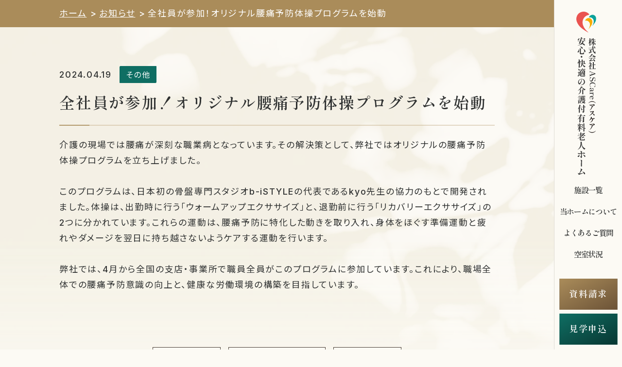

--- FILE ---
content_type: text/html; charset=UTF-8
request_url: https://www.laplace-co.com/yotu-taisoh/
body_size: 13982
content:
<!DOCTYPE html>
<html dir="ltr" lang="ja" prefix="og: https://ogp.me/ns#" itemscope itemtype="https://schema.org/Article">
  <head>
        <meta charset="UTF-8" />
        <meta name="viewport" content="width=device-width, initial-scale=1.0, viewport-fit=cover" />
        <link rel="icon" href="https://www.laplace-co.com/wp-content/themes/itreat_base/library/favicon.ico" sizes="any">
    <link rel="icon" href="https://www.laplace-co.com/wp-content/themes/itreat_base/library/favicon.png" sizes="192x192">
    <link rel="apple-touch-icon" href="https://www.laplace-co.com/wp-content/themes/itreat_base/library/apple-touch-icon.png">
    <meta name="msapplication-TileImage" content="https://www.laplace-co.com/wp-content/themes/itreat_base/library/win8-tile-icon.png" />
        <meta name="theme-color" content="#0f6e63">
    <meta name="msapplication-TileColor" content="#0f6e63">
        <meta name="format-detection" content="telephone=no">
    <script data-cfasync="false" data-no-defer="1" data-no-minify="1" data-no-optimize="1">var ewww_webp_supported=!1;function check_webp_feature(A,e){var w;e=void 0!==e?e:function(){},ewww_webp_supported?e(ewww_webp_supported):((w=new Image).onload=function(){ewww_webp_supported=0<w.width&&0<w.height,e&&e(ewww_webp_supported)},w.onerror=function(){e&&e(!1)},w.src="data:image/webp;base64,"+{alpha:"UklGRkoAAABXRUJQVlA4WAoAAAAQAAAAAAAAAAAAQUxQSAwAAAARBxAR/Q9ERP8DAABWUDggGAAAABQBAJ0BKgEAAQAAAP4AAA3AAP7mtQAAAA=="}[A])}check_webp_feature("alpha");</script><script data-cfasync="false" data-no-defer="1" data-no-minify="1" data-no-optimize="1">var Arrive=function(c,w){"use strict";if(c.MutationObserver&&"undefined"!=typeof HTMLElement){var r,a=0,u=(r=HTMLElement.prototype.matches||HTMLElement.prototype.webkitMatchesSelector||HTMLElement.prototype.mozMatchesSelector||HTMLElement.prototype.msMatchesSelector,{matchesSelector:function(e,t){return e instanceof HTMLElement&&r.call(e,t)},addMethod:function(e,t,r){var a=e[t];e[t]=function(){return r.length==arguments.length?r.apply(this,arguments):"function"==typeof a?a.apply(this,arguments):void 0}},callCallbacks:function(e,t){t&&t.options.onceOnly&&1==t.firedElems.length&&(e=[e[0]]);for(var r,a=0;r=e[a];a++)r&&r.callback&&r.callback.call(r.elem,r.elem);t&&t.options.onceOnly&&1==t.firedElems.length&&t.me.unbindEventWithSelectorAndCallback.call(t.target,t.selector,t.callback)},checkChildNodesRecursively:function(e,t,r,a){for(var i,n=0;i=e[n];n++)r(i,t,a)&&a.push({callback:t.callback,elem:i}),0<i.childNodes.length&&u.checkChildNodesRecursively(i.childNodes,t,r,a)},mergeArrays:function(e,t){var r,a={};for(r in e)e.hasOwnProperty(r)&&(a[r]=e[r]);for(r in t)t.hasOwnProperty(r)&&(a[r]=t[r]);return a},toElementsArray:function(e){return e=void 0!==e&&("number"!=typeof e.length||e===c)?[e]:e}}),e=(l.prototype.addEvent=function(e,t,r,a){a={target:e,selector:t,options:r,callback:a,firedElems:[]};return this._beforeAdding&&this._beforeAdding(a),this._eventsBucket.push(a),a},l.prototype.removeEvent=function(e){for(var t,r=this._eventsBucket.length-1;t=this._eventsBucket[r];r--)e(t)&&(this._beforeRemoving&&this._beforeRemoving(t),(t=this._eventsBucket.splice(r,1))&&t.length&&(t[0].callback=null))},l.prototype.beforeAdding=function(e){this._beforeAdding=e},l.prototype.beforeRemoving=function(e){this._beforeRemoving=e},l),t=function(i,n){var o=new e,l=this,s={fireOnAttributesModification:!1};return o.beforeAdding(function(t){var e=t.target;e!==c.document&&e!==c||(e=document.getElementsByTagName("html")[0]);var r=new MutationObserver(function(e){n.call(this,e,t)}),a=i(t.options);r.observe(e,a),t.observer=r,t.me=l}),o.beforeRemoving(function(e){e.observer.disconnect()}),this.bindEvent=function(e,t,r){t=u.mergeArrays(s,t);for(var a=u.toElementsArray(this),i=0;i<a.length;i++)o.addEvent(a[i],e,t,r)},this.unbindEvent=function(){var r=u.toElementsArray(this);o.removeEvent(function(e){for(var t=0;t<r.length;t++)if(this===w||e.target===r[t])return!0;return!1})},this.unbindEventWithSelectorOrCallback=function(r){var a=u.toElementsArray(this),i=r,e="function"==typeof r?function(e){for(var t=0;t<a.length;t++)if((this===w||e.target===a[t])&&e.callback===i)return!0;return!1}:function(e){for(var t=0;t<a.length;t++)if((this===w||e.target===a[t])&&e.selector===r)return!0;return!1};o.removeEvent(e)},this.unbindEventWithSelectorAndCallback=function(r,a){var i=u.toElementsArray(this);o.removeEvent(function(e){for(var t=0;t<i.length;t++)if((this===w||e.target===i[t])&&e.selector===r&&e.callback===a)return!0;return!1})},this},i=new function(){var s={fireOnAttributesModification:!1,onceOnly:!1,existing:!1};function n(e,t,r){return!(!u.matchesSelector(e,t.selector)||(e._id===w&&(e._id=a++),-1!=t.firedElems.indexOf(e._id)))&&(t.firedElems.push(e._id),!0)}var c=(i=new t(function(e){var t={attributes:!1,childList:!0,subtree:!0};return e.fireOnAttributesModification&&(t.attributes=!0),t},function(e,i){e.forEach(function(e){var t=e.addedNodes,r=e.target,a=[];null!==t&&0<t.length?u.checkChildNodesRecursively(t,i,n,a):"attributes"===e.type&&n(r,i)&&a.push({callback:i.callback,elem:r}),u.callCallbacks(a,i)})})).bindEvent;return i.bindEvent=function(e,t,r){t=void 0===r?(r=t,s):u.mergeArrays(s,t);var a=u.toElementsArray(this);if(t.existing){for(var i=[],n=0;n<a.length;n++)for(var o=a[n].querySelectorAll(e),l=0;l<o.length;l++)i.push({callback:r,elem:o[l]});if(t.onceOnly&&i.length)return r.call(i[0].elem,i[0].elem);setTimeout(u.callCallbacks,1,i)}c.call(this,e,t,r)},i},o=new function(){var a={};function i(e,t){return u.matchesSelector(e,t.selector)}var n=(o=new t(function(){return{childList:!0,subtree:!0}},function(e,r){e.forEach(function(e){var t=e.removedNodes,e=[];null!==t&&0<t.length&&u.checkChildNodesRecursively(t,r,i,e),u.callCallbacks(e,r)})})).bindEvent;return o.bindEvent=function(e,t,r){t=void 0===r?(r=t,a):u.mergeArrays(a,t),n.call(this,e,t,r)},o};d(HTMLElement.prototype),d(NodeList.prototype),d(HTMLCollection.prototype),d(HTMLDocument.prototype),d(Window.prototype);var n={};return s(i,n,"unbindAllArrive"),s(o,n,"unbindAllLeave"),n}function l(){this._eventsBucket=[],this._beforeAdding=null,this._beforeRemoving=null}function s(e,t,r){u.addMethod(t,r,e.unbindEvent),u.addMethod(t,r,e.unbindEventWithSelectorOrCallback),u.addMethod(t,r,e.unbindEventWithSelectorAndCallback)}function d(e){e.arrive=i.bindEvent,s(i,e,"unbindArrive"),e.leave=o.bindEvent,s(o,e,"unbindLeave")}}(window,void 0),ewww_webp_supported=!1;function check_webp_feature(e,t){var r;ewww_webp_supported?t(ewww_webp_supported):((r=new Image).onload=function(){ewww_webp_supported=0<r.width&&0<r.height,t(ewww_webp_supported)},r.onerror=function(){t(!1)},r.src="data:image/webp;base64,"+{alpha:"UklGRkoAAABXRUJQVlA4WAoAAAAQAAAAAAAAAAAAQUxQSAwAAAARBxAR/Q9ERP8DAABWUDggGAAAABQBAJ0BKgEAAQAAAP4AAA3AAP7mtQAAAA==",animation:"UklGRlIAAABXRUJQVlA4WAoAAAASAAAAAAAAAAAAQU5JTQYAAAD/////AABBTk1GJgAAAAAAAAAAAAAAAAAAAGQAAABWUDhMDQAAAC8AAAAQBxAREYiI/gcA"}[e])}function ewwwLoadImages(e){if(e){for(var t=document.querySelectorAll(".batch-image img, .image-wrapper a, .ngg-pro-masonry-item a, .ngg-galleria-offscreen-seo-wrapper a"),r=0,a=t.length;r<a;r++)ewwwAttr(t[r],"data-src",t[r].getAttribute("data-webp")),ewwwAttr(t[r],"data-thumbnail",t[r].getAttribute("data-webp-thumbnail"));for(var i=document.querySelectorAll(".rev_slider ul li"),r=0,a=i.length;r<a;r++){ewwwAttr(i[r],"data-thumb",i[r].getAttribute("data-webp-thumb"));for(var n=1;n<11;)ewwwAttr(i[r],"data-param"+n,i[r].getAttribute("data-webp-param"+n)),n++}for(r=0,a=(i=document.querySelectorAll(".rev_slider img")).length;r<a;r++)ewwwAttr(i[r],"data-lazyload",i[r].getAttribute("data-webp-lazyload"));for(var o=document.querySelectorAll("div.woocommerce-product-gallery__image"),r=0,a=o.length;r<a;r++)ewwwAttr(o[r],"data-thumb",o[r].getAttribute("data-webp-thumb"))}for(var l=document.querySelectorAll("video"),r=0,a=l.length;r<a;r++)ewwwAttr(l[r],"poster",e?l[r].getAttribute("data-poster-webp"):l[r].getAttribute("data-poster-image"));for(var s,c=document.querySelectorAll("img.ewww_webp_lazy_load"),r=0,a=c.length;r<a;r++)e&&(ewwwAttr(c[r],"data-lazy-srcset",c[r].getAttribute("data-lazy-srcset-webp")),ewwwAttr(c[r],"data-srcset",c[r].getAttribute("data-srcset-webp")),ewwwAttr(c[r],"data-lazy-src",c[r].getAttribute("data-lazy-src-webp")),ewwwAttr(c[r],"data-src",c[r].getAttribute("data-src-webp")),ewwwAttr(c[r],"data-orig-file",c[r].getAttribute("data-webp-orig-file")),ewwwAttr(c[r],"data-medium-file",c[r].getAttribute("data-webp-medium-file")),ewwwAttr(c[r],"data-large-file",c[r].getAttribute("data-webp-large-file")),null!=(s=c[r].getAttribute("srcset"))&&!1!==s&&s.includes("R0lGOD")&&ewwwAttr(c[r],"src",c[r].getAttribute("data-lazy-src-webp"))),c[r].className=c[r].className.replace(/\bewww_webp_lazy_load\b/,"");for(var w=document.querySelectorAll(".ewww_webp"),r=0,a=w.length;r<a;r++)e?(ewwwAttr(w[r],"srcset",w[r].getAttribute("data-srcset-webp")),ewwwAttr(w[r],"src",w[r].getAttribute("data-src-webp")),ewwwAttr(w[r],"data-orig-file",w[r].getAttribute("data-webp-orig-file")),ewwwAttr(w[r],"data-medium-file",w[r].getAttribute("data-webp-medium-file")),ewwwAttr(w[r],"data-large-file",w[r].getAttribute("data-webp-large-file")),ewwwAttr(w[r],"data-large_image",w[r].getAttribute("data-webp-large_image")),ewwwAttr(w[r],"data-src",w[r].getAttribute("data-webp-src"))):(ewwwAttr(w[r],"srcset",w[r].getAttribute("data-srcset-img")),ewwwAttr(w[r],"src",w[r].getAttribute("data-src-img"))),w[r].className=w[r].className.replace(/\bewww_webp\b/,"ewww_webp_loaded");window.jQuery&&jQuery.fn.isotope&&jQuery.fn.imagesLoaded&&(jQuery(".fusion-posts-container-infinite").imagesLoaded(function(){jQuery(".fusion-posts-container-infinite").hasClass("isotope")&&jQuery(".fusion-posts-container-infinite").isotope()}),jQuery(".fusion-portfolio:not(.fusion-recent-works) .fusion-portfolio-wrapper").imagesLoaded(function(){jQuery(".fusion-portfolio:not(.fusion-recent-works) .fusion-portfolio-wrapper").isotope()}))}function ewwwWebPInit(e){ewwwLoadImages(e),ewwwNggLoadGalleries(e),document.arrive(".ewww_webp",function(){ewwwLoadImages(e)}),document.arrive(".ewww_webp_lazy_load",function(){ewwwLoadImages(e)}),document.arrive("videos",function(){ewwwLoadImages(e)}),"loading"==document.readyState?document.addEventListener("DOMContentLoaded",ewwwJSONParserInit):("undefined"!=typeof galleries&&ewwwNggParseGalleries(e),ewwwWooParseVariations(e))}function ewwwAttr(e,t,r){null!=r&&!1!==r&&e.setAttribute(t,r)}function ewwwJSONParserInit(){"undefined"!=typeof galleries&&check_webp_feature("alpha",ewwwNggParseGalleries),check_webp_feature("alpha",ewwwWooParseVariations)}function ewwwWooParseVariations(e){if(e)for(var t=document.querySelectorAll("form.variations_form"),r=0,a=t.length;r<a;r++){var i=t[r].getAttribute("data-product_variations"),n=!1;try{for(var o in i=JSON.parse(i))void 0!==i[o]&&void 0!==i[o].image&&(void 0!==i[o].image.src_webp&&(i[o].image.src=i[o].image.src_webp,n=!0),void 0!==i[o].image.srcset_webp&&(i[o].image.srcset=i[o].image.srcset_webp,n=!0),void 0!==i[o].image.full_src_webp&&(i[o].image.full_src=i[o].image.full_src_webp,n=!0),void 0!==i[o].image.gallery_thumbnail_src_webp&&(i[o].image.gallery_thumbnail_src=i[o].image.gallery_thumbnail_src_webp,n=!0),void 0!==i[o].image.thumb_src_webp&&(i[o].image.thumb_src=i[o].image.thumb_src_webp,n=!0));n&&ewwwAttr(t[r],"data-product_variations",JSON.stringify(i))}catch(e){}}}function ewwwNggParseGalleries(e){if(e)for(var t in galleries){var r=galleries[t];galleries[t].images_list=ewwwNggParseImageList(r.images_list)}}function ewwwNggLoadGalleries(e){e&&document.addEventListener("ngg.galleria.themeadded",function(e,t){window.ngg_galleria._create_backup=window.ngg_galleria.create,window.ngg_galleria.create=function(e,t){var r=$(e).data("id");return galleries["gallery_"+r].images_list=ewwwNggParseImageList(galleries["gallery_"+r].images_list),window.ngg_galleria._create_backup(e,t)}})}function ewwwNggParseImageList(e){for(var t in e){var r=e[t];if(void 0!==r["image-webp"]&&(e[t].image=r["image-webp"],delete e[t]["image-webp"]),void 0!==r["thumb-webp"]&&(e[t].thumb=r["thumb-webp"],delete e[t]["thumb-webp"]),void 0!==r.full_image_webp&&(e[t].full_image=r.full_image_webp,delete e[t].full_image_webp),void 0!==r.srcsets)for(var a in r.srcsets)nggSrcset=r.srcsets[a],void 0!==r.srcsets[a+"-webp"]&&(e[t].srcsets[a]=r.srcsets[a+"-webp"],delete e[t].srcsets[a+"-webp"]);if(void 0!==r.full_srcsets)for(var i in r.full_srcsets)nggFSrcset=r.full_srcsets[i],void 0!==r.full_srcsets[i+"-webp"]&&(e[t].full_srcsets[i]=r.full_srcsets[i+"-webp"],delete e[t].full_srcsets[i+"-webp"])}return e}check_webp_feature("alpha",ewwwWebPInit);</script><title>全社員が参加！オリジナル腰痛予防体操プログラムを始動 | ASCare（旧アサヒサンクリーン）の介護付有料⽼⼈ホーム</title>

		<!-- All in One SEO 4.5.5 - aioseo.com -->
		<meta name="description" content="介護の現場では腰痛が深刻な職業病となっています。その解決策として、弊社ではオリジナルの腰痛予防体操プログラムを" />
		<meta name="robots" content="max-snippet:-1, max-image-preview:large, max-video-preview:-1" />
		<link rel="canonical" href="https://www.laplace-co.com/yotu-taisoh/" />
		<meta name="generator" content="All in One SEO (AIOSEO) 4.5.5" />
		<meta property="og:locale" content="ja_JP" />
		<meta property="og:site_name" content="ASCare（旧アサヒサンクリーン）の介護付有料⽼⼈ホーム" />
		<meta property="og:type" content="article" />
		<meta property="og:title" content="全社員が参加！オリジナル腰痛予防体操プログラムを始動 | ASCare（旧アサヒサンクリーン）の介護付有料⽼⼈ホーム" />
		<meta property="og:description" content="介護の現場では腰痛が深刻な職業病となっています。その解決策として、弊社ではオリジナルの腰痛予防体操プログラムを" />
		<meta property="og:url" content="https://www.laplace-co.com/yotu-taisoh/" />
		<meta property="og:image" content="https://www.laplace-co.com/wp-content/themes/itreat_base/dist/img/common/ogp.png" />
		<meta property="og:image:secure_url" content="https://www.laplace-co.com/wp-content/themes/itreat_base/dist/img/common/ogp.png" />
		<meta property="article:published_time" content="2024-04-19T04:30:14+00:00" />
		<meta property="article:modified_time" content="2024-04-19T08:26:47+00:00" />
		<meta name="twitter:card" content="summary" />
		<meta name="twitter:title" content="全社員が参加！オリジナル腰痛予防体操プログラムを始動 | ASCare（旧アサヒサンクリーン）の介護付有料⽼⼈ホーム" />
		<meta name="twitter:description" content="介護の現場では腰痛が深刻な職業病となっています。その解決策として、弊社ではオリジナルの腰痛予防体操プログラムを" />
		<meta name="twitter:image" content="https://www.laplace-co.com/wp-content/themes/itreat_base/dist/img/common/ogp.png" />
		<meta name="google" content="nositelinkssearchbox" />
		<script type="application/ld+json" class="aioseo-schema">
			{"@context":"https:\/\/schema.org","@graph":[{"@type":"Article","@id":"https:\/\/www.laplace-co.com\/yotu-taisoh\/#article","name":"\u5168\u793e\u54e1\u304c\u53c2\u52a0\uff01\u30aa\u30ea\u30b8\u30ca\u30eb\u8170\u75db\u4e88\u9632\u4f53\u64cd\u30d7\u30ed\u30b0\u30e9\u30e0\u3092\u59cb\u52d5 | ASCare\uff08\u65e7\u30a2\u30b5\u30d2\u30b5\u30f3\u30af\u30ea\u30fc\u30f3\uff09\u306e\u4ecb\u8b77\u4ed8\u6709\u6599\u2f7c\u2f08\u30db\u30fc\u30e0","headline":"\u5168\u793e\u54e1\u304c\u53c2\u52a0\uff01\u30aa\u30ea\u30b8\u30ca\u30eb\u8170\u75db\u4e88\u9632\u4f53\u64cd\u30d7\u30ed\u30b0\u30e9\u30e0\u3092\u59cb\u52d5","author":{"@id":"https:\/\/www.laplace-co.com\/author\/asahi-home-writer\/#author"},"publisher":{"@id":"https:\/\/www.laplace-co.com\/#organization"},"image":{"@type":"ImageObject","url":"https:\/\/www.laplace-co.com\/wp-content\/themes\/itreat_base\/dist\/img\/common\/logo.svg","@id":"https:\/\/www.laplace-co.com\/#articleImage"},"datePublished":"2024-04-19T13:30:14+09:00","dateModified":"2024-04-19T17:26:47+09:00","inLanguage":"ja","mainEntityOfPage":{"@id":"https:\/\/www.laplace-co.com\/yotu-taisoh\/#webpage"},"isPartOf":{"@id":"https:\/\/www.laplace-co.com\/yotu-taisoh\/#webpage"},"articleSection":"\u305d\u306e\u4ed6, \u4f53\u64cd, \u8170\u75db, \u8170\u75db\u4e88\u9632"},{"@type":"BreadcrumbList","@id":"https:\/\/www.laplace-co.com\/yotu-taisoh\/#breadcrumblist","itemListElement":[{"@type":"ListItem","@id":"https:\/\/www.laplace-co.com\/#listItem","position":1,"name":"\u5bb6","item":"https:\/\/www.laplace-co.com\/","nextItem":"https:\/\/www.laplace-co.com\/yotu-taisoh\/#listItem"},{"@type":"ListItem","@id":"https:\/\/www.laplace-co.com\/yotu-taisoh\/#listItem","position":2,"name":"\u5168\u793e\u54e1\u304c\u53c2\u52a0\uff01\u30aa\u30ea\u30b8\u30ca\u30eb\u8170\u75db\u4e88\u9632\u4f53\u64cd\u30d7\u30ed\u30b0\u30e9\u30e0\u3092\u59cb\u52d5","previousItem":"https:\/\/www.laplace-co.com\/#listItem"}]},{"@type":"Organization","@id":"https:\/\/www.laplace-co.com\/#organization","name":"\u682a\u5f0f\u4f1a\u793eASCare","url":"https:\/\/www.laplace-co.com\/","logo":{"@type":"ImageObject","url":"https:\/\/www.laplace-co.com\/wp-content\/themes\/itreat_base\/dist\/img\/common\/logo.svg","@id":"https:\/\/www.laplace-co.com\/yotu-taisoh\/#organizationLogo"},"image":{"@id":"https:\/\/www.laplace-co.com\/#organizationLogo"},"contactPoint":{"@type":"ContactPoint","telephone":"+81542663216","contactType":"Customer Support"}},{"@type":"Person","@id":"https:\/\/www.laplace-co.com\/author\/asahi-home-writer\/#author","url":"https:\/\/www.laplace-co.com\/author\/asahi-home-writer\/","name":"ASCare\u8001\u4eba\u30db\u30fc\u30e0","image":{"@type":"ImageObject","@id":"https:\/\/www.laplace-co.com\/yotu-taisoh\/#authorImage","url":"https:\/\/secure.gravatar.com\/avatar\/7b52d51d034a8310f864b2f86bf91f05?s=96&d=mm&r=g","width":96,"height":96,"caption":"ASCare\u8001\u4eba\u30db\u30fc\u30e0"}},{"@type":"WebPage","@id":"https:\/\/www.laplace-co.com\/yotu-taisoh\/#webpage","url":"https:\/\/www.laplace-co.com\/yotu-taisoh\/","name":"\u5168\u793e\u54e1\u304c\u53c2\u52a0\uff01\u30aa\u30ea\u30b8\u30ca\u30eb\u8170\u75db\u4e88\u9632\u4f53\u64cd\u30d7\u30ed\u30b0\u30e9\u30e0\u3092\u59cb\u52d5 | ASCare\uff08\u65e7\u30a2\u30b5\u30d2\u30b5\u30f3\u30af\u30ea\u30fc\u30f3\uff09\u306e\u4ecb\u8b77\u4ed8\u6709\u6599\u2f7c\u2f08\u30db\u30fc\u30e0","description":"\u4ecb\u8b77\u306e\u73fe\u5834\u3067\u306f\u8170\u75db\u304c\u6df1\u523b\u306a\u8077\u696d\u75c5\u3068\u306a\u3063\u3066\u3044\u307e\u3059\u3002\u305d\u306e\u89e3\u6c7a\u7b56\u3068\u3057\u3066\u3001\u5f0a\u793e\u3067\u306f\u30aa\u30ea\u30b8\u30ca\u30eb\u306e\u8170\u75db\u4e88\u9632\u4f53\u64cd\u30d7\u30ed\u30b0\u30e9\u30e0\u3092","inLanguage":"ja","isPartOf":{"@id":"https:\/\/www.laplace-co.com\/#website"},"breadcrumb":{"@id":"https:\/\/www.laplace-co.com\/yotu-taisoh\/#breadcrumblist"},"author":{"@id":"https:\/\/www.laplace-co.com\/author\/asahi-home-writer\/#author"},"creator":{"@id":"https:\/\/www.laplace-co.com\/author\/asahi-home-writer\/#author"},"datePublished":"2024-04-19T13:30:14+09:00","dateModified":"2024-04-19T17:26:47+09:00"},{"@type":"WebSite","@id":"https:\/\/www.laplace-co.com\/#website","url":"https:\/\/www.laplace-co.com\/","name":"ASCare\uff08\u65e7\u30a2\u30b5\u30d2\u30b5\u30f3\u30af\u30ea\u30fc\u30f3\uff09\u306e\u4ecb\u8b77\u4ed8\u6709\u6599\u2f7c\u2f08\u30db\u30fc\u30e0","alternateName":"ASCare\uff08\u65e7\u30a2\u30b5\u30d2\u30b5\u30f3\u30af\u30ea\u30fc\u30f3\uff09\u306e\u4ecb\u8b77\u4ed8\u6709\u6599\u2f7c\u2f08\u30db\u30fc\u30e0","description":"\u682a\u5f0f\u4f1a\u793eASCare\uff08\u65e7\u30a2\u30b5\u30d2\u30b5\u30f3\u30af\u30ea\u30fc\u30f3\u682a\u5f0f\u4f1a\u793e\uff09\u306e\u904b\u55b6\u3059\u308b\u4ecb\u8b77\u4ed8\u6709\u6599\u2f7c\u2f08\u30db\u30fc\u30e0\u306e\u30a6\u30a7\u30d6\u30b5\u30a4\u30c8\u3067\u3059\u3002\u540d\u53e4\u5c4b\u5e02\u7dd1\u533a\u306b3\u65bd\u8a2d\u3001\u5bae\u57ce\u770c\u4ed9\u53f0\u5e02\u306b1\u65bd\u8a2d\u3054\u3056\u3044\u307e\u3059\u3002\u5f53\u793e\u306e\u8001\u4eba\u30db\u30fc\u30e0\u306e\u7279\u5fb4\u3001\u4e00\u65e5\u306e\u6d41\u308c\u3001\u304a\u5ba2\u69d8\u306e\u58f0\u3001\u65bd\u8a2d\u898b\u5b66\u4f1a\u306e\u304a\u77e5\u3089\u305b\u306a\u3069\u306e\u60c5\u5831\u3092\u63b2\u8f09\u3057\u3066\u3044\u307e\u3059\u3002","inLanguage":"ja","publisher":{"@id":"https:\/\/www.laplace-co.com\/#organization"}}]}
		</script>
		<!-- All in One SEO -->

<link rel='dns-prefetch' href='//www.googletagmanager.com' />
<link rel="alternate" type="application/rss+xml" title="ASCare（旧アサヒサンクリーン）の介護付有料⽼⼈ホーム &raquo; フィード" href="https://www.laplace-co.com/feed/" />
<link rel="alternate" type="application/rss+xml" title="ASCare（旧アサヒサンクリーン）の介護付有料⽼⼈ホーム &raquo; コメントフィード" href="https://www.laplace-co.com/comments/feed/" />
<link rel="alternate" type="application/rss+xml" title="ASCare（旧アサヒサンクリーン）の介護付有料⽼⼈ホーム &raquo; 全社員が参加！オリジナル腰痛予防体操プログラムを始動 のコメントのフィード" href="https://www.laplace-co.com/yotu-taisoh/feed/" />
<script type="text/javascript">
/* <![CDATA[ */
window._wpemojiSettings = {"baseUrl":"https:\/\/s.w.org\/images\/core\/emoji\/14.0.0\/72x72\/","ext":".png","svgUrl":"https:\/\/s.w.org\/images\/core\/emoji\/14.0.0\/svg\/","svgExt":".svg","source":{"concatemoji":"https:\/\/www.laplace-co.com\/wp-includes\/js\/wp-emoji-release.min.js?ver=6.4.2"}};
/*! This file is auto-generated */
!function(i,n){var o,s,e;function c(e){try{var t={supportTests:e,timestamp:(new Date).valueOf()};sessionStorage.setItem(o,JSON.stringify(t))}catch(e){}}function p(e,t,n){e.clearRect(0,0,e.canvas.width,e.canvas.height),e.fillText(t,0,0);var t=new Uint32Array(e.getImageData(0,0,e.canvas.width,e.canvas.height).data),r=(e.clearRect(0,0,e.canvas.width,e.canvas.height),e.fillText(n,0,0),new Uint32Array(e.getImageData(0,0,e.canvas.width,e.canvas.height).data));return t.every(function(e,t){return e===r[t]})}function u(e,t,n){switch(t){case"flag":return n(e,"\ud83c\udff3\ufe0f\u200d\u26a7\ufe0f","\ud83c\udff3\ufe0f\u200b\u26a7\ufe0f")?!1:!n(e,"\ud83c\uddfa\ud83c\uddf3","\ud83c\uddfa\u200b\ud83c\uddf3")&&!n(e,"\ud83c\udff4\udb40\udc67\udb40\udc62\udb40\udc65\udb40\udc6e\udb40\udc67\udb40\udc7f","\ud83c\udff4\u200b\udb40\udc67\u200b\udb40\udc62\u200b\udb40\udc65\u200b\udb40\udc6e\u200b\udb40\udc67\u200b\udb40\udc7f");case"emoji":return!n(e,"\ud83e\udef1\ud83c\udffb\u200d\ud83e\udef2\ud83c\udfff","\ud83e\udef1\ud83c\udffb\u200b\ud83e\udef2\ud83c\udfff")}return!1}function f(e,t,n){var r="undefined"!=typeof WorkerGlobalScope&&self instanceof WorkerGlobalScope?new OffscreenCanvas(300,150):i.createElement("canvas"),a=r.getContext("2d",{willReadFrequently:!0}),o=(a.textBaseline="top",a.font="600 32px Arial",{});return e.forEach(function(e){o[e]=t(a,e,n)}),o}function t(e){var t=i.createElement("script");t.src=e,t.defer=!0,i.head.appendChild(t)}"undefined"!=typeof Promise&&(o="wpEmojiSettingsSupports",s=["flag","emoji"],n.supports={everything:!0,everythingExceptFlag:!0},e=new Promise(function(e){i.addEventListener("DOMContentLoaded",e,{once:!0})}),new Promise(function(t){var n=function(){try{var e=JSON.parse(sessionStorage.getItem(o));if("object"==typeof e&&"number"==typeof e.timestamp&&(new Date).valueOf()<e.timestamp+604800&&"object"==typeof e.supportTests)return e.supportTests}catch(e){}return null}();if(!n){if("undefined"!=typeof Worker&&"undefined"!=typeof OffscreenCanvas&&"undefined"!=typeof URL&&URL.createObjectURL&&"undefined"!=typeof Blob)try{var e="postMessage("+f.toString()+"("+[JSON.stringify(s),u.toString(),p.toString()].join(",")+"));",r=new Blob([e],{type:"text/javascript"}),a=new Worker(URL.createObjectURL(r),{name:"wpTestEmojiSupports"});return void(a.onmessage=function(e){c(n=e.data),a.terminate(),t(n)})}catch(e){}c(n=f(s,u,p))}t(n)}).then(function(e){for(var t in e)n.supports[t]=e[t],n.supports.everything=n.supports.everything&&n.supports[t],"flag"!==t&&(n.supports.everythingExceptFlag=n.supports.everythingExceptFlag&&n.supports[t]);n.supports.everythingExceptFlag=n.supports.everythingExceptFlag&&!n.supports.flag,n.DOMReady=!1,n.readyCallback=function(){n.DOMReady=!0}}).then(function(){return e}).then(function(){var e;n.supports.everything||(n.readyCallback(),(e=n.source||{}).concatemoji?t(e.concatemoji):e.wpemoji&&e.twemoji&&(t(e.twemoji),t(e.wpemoji)))}))}((window,document),window._wpemojiSettings);
/* ]]> */
</script>
<link rel='stylesheet' id='sbi_styles-css' href='https://www.laplace-co.com/wp-content/plugins/instagram-feed/css/sbi-styles.min.css?ver=6.7.0' type='text/css' media='all' />
<style id='wp-emoji-styles-inline-css' type='text/css'>

	img.wp-smiley, img.emoji {
		display: inline !important;
		border: none !important;
		box-shadow: none !important;
		height: 1em !important;
		width: 1em !important;
		margin: 0 0.07em !important;
		vertical-align: -0.1em !important;
		background: none !important;
		padding: 0 !important;
	}
</style>
<link rel='stylesheet' id='wp-block-library-css' href='https://www.laplace-co.com/wp-includes/css/dist/block-library/style.min.css?ver=6.4.2' type='text/css' media='all' />
<style id='classic-theme-styles-inline-css' type='text/css'>
/*! This file is auto-generated */
.wp-block-button__link{color:#fff;background-color:#32373c;border-radius:9999px;box-shadow:none;text-decoration:none;padding:calc(.667em + 2px) calc(1.333em + 2px);font-size:1.125em}.wp-block-file__button{background:#32373c;color:#fff;text-decoration:none}
</style>
<style id='global-styles-inline-css' type='text/css'>
body{--wp--preset--color--black: #000000;--wp--preset--color--cyan-bluish-gray: #abb8c3;--wp--preset--color--white: #ffffff;--wp--preset--color--pale-pink: #f78da7;--wp--preset--color--vivid-red: #cf2e2e;--wp--preset--color--luminous-vivid-orange: #ff6900;--wp--preset--color--luminous-vivid-amber: #fcb900;--wp--preset--color--light-green-cyan: #7bdcb5;--wp--preset--color--vivid-green-cyan: #00d084;--wp--preset--color--pale-cyan-blue: #8ed1fc;--wp--preset--color--vivid-cyan-blue: #0693e3;--wp--preset--color--vivid-purple: #9b51e0;--wp--preset--color--blk: #303232;--wp--preset--color--wht: #fff;--wp--preset--color--red: #d06b35;--wp--preset--color--thin-red: #f6e8de;--wp--preset--color--grn: #0f6e63;--wp--preset--color--brn: #aa8c5a;--wp--preset--gradient--vivid-cyan-blue-to-vivid-purple: linear-gradient(135deg,rgba(6,147,227,1) 0%,rgb(155,81,224) 100%);--wp--preset--gradient--light-green-cyan-to-vivid-green-cyan: linear-gradient(135deg,rgb(122,220,180) 0%,rgb(0,208,130) 100%);--wp--preset--gradient--luminous-vivid-amber-to-luminous-vivid-orange: linear-gradient(135deg,rgba(252,185,0,1) 0%,rgba(255,105,0,1) 100%);--wp--preset--gradient--luminous-vivid-orange-to-vivid-red: linear-gradient(135deg,rgba(255,105,0,1) 0%,rgb(207,46,46) 100%);--wp--preset--gradient--very-light-gray-to-cyan-bluish-gray: linear-gradient(135deg,rgb(238,238,238) 0%,rgb(169,184,195) 100%);--wp--preset--gradient--cool-to-warm-spectrum: linear-gradient(135deg,rgb(74,234,220) 0%,rgb(151,120,209) 20%,rgb(207,42,186) 40%,rgb(238,44,130) 60%,rgb(251,105,98) 80%,rgb(254,248,76) 100%);--wp--preset--gradient--blush-light-purple: linear-gradient(135deg,rgb(255,206,236) 0%,rgb(152,150,240) 100%);--wp--preset--gradient--blush-bordeaux: linear-gradient(135deg,rgb(254,205,165) 0%,rgb(254,45,45) 50%,rgb(107,0,62) 100%);--wp--preset--gradient--luminous-dusk: linear-gradient(135deg,rgb(255,203,112) 0%,rgb(199,81,192) 50%,rgb(65,88,208) 100%);--wp--preset--gradient--pale-ocean: linear-gradient(135deg,rgb(255,245,203) 0%,rgb(182,227,212) 50%,rgb(51,167,181) 100%);--wp--preset--gradient--electric-grass: linear-gradient(135deg,rgb(202,248,128) 0%,rgb(113,206,126) 100%);--wp--preset--gradient--midnight: linear-gradient(135deg,rgb(2,3,129) 0%,rgb(40,116,252) 100%);--wp--preset--font-size--small: 13px;--wp--preset--font-size--medium: 20px;--wp--preset--font-size--large: 36px;--wp--preset--font-size--x-large: 42px;--wp--preset--spacing--20: 0.44rem;--wp--preset--spacing--30: 0.67rem;--wp--preset--spacing--40: 1rem;--wp--preset--spacing--50: 1.5rem;--wp--preset--spacing--60: 2.25rem;--wp--preset--spacing--70: 3.38rem;--wp--preset--spacing--80: 5.06rem;--wp--preset--shadow--natural: 6px 6px 9px rgba(0, 0, 0, 0.2);--wp--preset--shadow--deep: 12px 12px 50px rgba(0, 0, 0, 0.4);--wp--preset--shadow--sharp: 6px 6px 0px rgba(0, 0, 0, 0.2);--wp--preset--shadow--outlined: 6px 6px 0px -3px rgba(255, 255, 255, 1), 6px 6px rgba(0, 0, 0, 1);--wp--preset--shadow--crisp: 6px 6px 0px rgba(0, 0, 0, 1);}:where(.is-layout-flex){gap: 0.5em;}:where(.is-layout-grid){gap: 0.5em;}body .is-layout-flow > .alignleft{float: left;margin-inline-start: 0;margin-inline-end: 2em;}body .is-layout-flow > .alignright{float: right;margin-inline-start: 2em;margin-inline-end: 0;}body .is-layout-flow > .aligncenter{margin-left: auto !important;margin-right: auto !important;}body .is-layout-constrained > .alignleft{float: left;margin-inline-start: 0;margin-inline-end: 2em;}body .is-layout-constrained > .alignright{float: right;margin-inline-start: 2em;margin-inline-end: 0;}body .is-layout-constrained > .aligncenter{margin-left: auto !important;margin-right: auto !important;}body .is-layout-constrained > :where(:not(.alignleft):not(.alignright):not(.alignfull)){max-width: var(--wp--style--global--content-size);margin-left: auto !important;margin-right: auto !important;}body .is-layout-constrained > .alignwide{max-width: var(--wp--style--global--wide-size);}body .is-layout-flex{display: flex;}body .is-layout-flex{flex-wrap: wrap;align-items: center;}body .is-layout-flex > *{margin: 0;}body .is-layout-grid{display: grid;}body .is-layout-grid > *{margin: 0;}:where(.wp-block-columns.is-layout-flex){gap: 2em;}:where(.wp-block-columns.is-layout-grid){gap: 2em;}:where(.wp-block-post-template.is-layout-flex){gap: 1.25em;}:where(.wp-block-post-template.is-layout-grid){gap: 1.25em;}.has-black-color{color: var(--wp--preset--color--black) !important;}.has-cyan-bluish-gray-color{color: var(--wp--preset--color--cyan-bluish-gray) !important;}.has-white-color{color: var(--wp--preset--color--white) !important;}.has-pale-pink-color{color: var(--wp--preset--color--pale-pink) !important;}.has-vivid-red-color{color: var(--wp--preset--color--vivid-red) !important;}.has-luminous-vivid-orange-color{color: var(--wp--preset--color--luminous-vivid-orange) !important;}.has-luminous-vivid-amber-color{color: var(--wp--preset--color--luminous-vivid-amber) !important;}.has-light-green-cyan-color{color: var(--wp--preset--color--light-green-cyan) !important;}.has-vivid-green-cyan-color{color: var(--wp--preset--color--vivid-green-cyan) !important;}.has-pale-cyan-blue-color{color: var(--wp--preset--color--pale-cyan-blue) !important;}.has-vivid-cyan-blue-color{color: var(--wp--preset--color--vivid-cyan-blue) !important;}.has-vivid-purple-color{color: var(--wp--preset--color--vivid-purple) !important;}.has-black-background-color{background-color: var(--wp--preset--color--black) !important;}.has-cyan-bluish-gray-background-color{background-color: var(--wp--preset--color--cyan-bluish-gray) !important;}.has-white-background-color{background-color: var(--wp--preset--color--white) !important;}.has-pale-pink-background-color{background-color: var(--wp--preset--color--pale-pink) !important;}.has-vivid-red-background-color{background-color: var(--wp--preset--color--vivid-red) !important;}.has-luminous-vivid-orange-background-color{background-color: var(--wp--preset--color--luminous-vivid-orange) !important;}.has-luminous-vivid-amber-background-color{background-color: var(--wp--preset--color--luminous-vivid-amber) !important;}.has-light-green-cyan-background-color{background-color: var(--wp--preset--color--light-green-cyan) !important;}.has-vivid-green-cyan-background-color{background-color: var(--wp--preset--color--vivid-green-cyan) !important;}.has-pale-cyan-blue-background-color{background-color: var(--wp--preset--color--pale-cyan-blue) !important;}.has-vivid-cyan-blue-background-color{background-color: var(--wp--preset--color--vivid-cyan-blue) !important;}.has-vivid-purple-background-color{background-color: var(--wp--preset--color--vivid-purple) !important;}.has-black-border-color{border-color: var(--wp--preset--color--black) !important;}.has-cyan-bluish-gray-border-color{border-color: var(--wp--preset--color--cyan-bluish-gray) !important;}.has-white-border-color{border-color: var(--wp--preset--color--white) !important;}.has-pale-pink-border-color{border-color: var(--wp--preset--color--pale-pink) !important;}.has-vivid-red-border-color{border-color: var(--wp--preset--color--vivid-red) !important;}.has-luminous-vivid-orange-border-color{border-color: var(--wp--preset--color--luminous-vivid-orange) !important;}.has-luminous-vivid-amber-border-color{border-color: var(--wp--preset--color--luminous-vivid-amber) !important;}.has-light-green-cyan-border-color{border-color: var(--wp--preset--color--light-green-cyan) !important;}.has-vivid-green-cyan-border-color{border-color: var(--wp--preset--color--vivid-green-cyan) !important;}.has-pale-cyan-blue-border-color{border-color: var(--wp--preset--color--pale-cyan-blue) !important;}.has-vivid-cyan-blue-border-color{border-color: var(--wp--preset--color--vivid-cyan-blue) !important;}.has-vivid-purple-border-color{border-color: var(--wp--preset--color--vivid-purple) !important;}.has-vivid-cyan-blue-to-vivid-purple-gradient-background{background: var(--wp--preset--gradient--vivid-cyan-blue-to-vivid-purple) !important;}.has-light-green-cyan-to-vivid-green-cyan-gradient-background{background: var(--wp--preset--gradient--light-green-cyan-to-vivid-green-cyan) !important;}.has-luminous-vivid-amber-to-luminous-vivid-orange-gradient-background{background: var(--wp--preset--gradient--luminous-vivid-amber-to-luminous-vivid-orange) !important;}.has-luminous-vivid-orange-to-vivid-red-gradient-background{background: var(--wp--preset--gradient--luminous-vivid-orange-to-vivid-red) !important;}.has-very-light-gray-to-cyan-bluish-gray-gradient-background{background: var(--wp--preset--gradient--very-light-gray-to-cyan-bluish-gray) !important;}.has-cool-to-warm-spectrum-gradient-background{background: var(--wp--preset--gradient--cool-to-warm-spectrum) !important;}.has-blush-light-purple-gradient-background{background: var(--wp--preset--gradient--blush-light-purple) !important;}.has-blush-bordeaux-gradient-background{background: var(--wp--preset--gradient--blush-bordeaux) !important;}.has-luminous-dusk-gradient-background{background: var(--wp--preset--gradient--luminous-dusk) !important;}.has-pale-ocean-gradient-background{background: var(--wp--preset--gradient--pale-ocean) !important;}.has-electric-grass-gradient-background{background: var(--wp--preset--gradient--electric-grass) !important;}.has-midnight-gradient-background{background: var(--wp--preset--gradient--midnight) !important;}.has-small-font-size{font-size: var(--wp--preset--font-size--small) !important;}.has-medium-font-size{font-size: var(--wp--preset--font-size--medium) !important;}.has-large-font-size{font-size: var(--wp--preset--font-size--large) !important;}.has-x-large-font-size{font-size: var(--wp--preset--font-size--x-large) !important;}
.wp-block-navigation a:where(:not(.wp-element-button)){color: inherit;}
:where(.wp-block-post-template.is-layout-flex){gap: 1.25em;}:where(.wp-block-post-template.is-layout-grid){gap: 1.25em;}
:where(.wp-block-columns.is-layout-flex){gap: 2em;}:where(.wp-block-columns.is-layout-grid){gap: 2em;}
.wp-block-pullquote{font-size: 1.5em;line-height: 1.6;}
</style>
<link rel='stylesheet' id='main-style-css' href='https://www.laplace-co.com/wp-content/themes/itreat_base/dist/css/common/main.css?2024051493926&#038;ver=6.4.2' type='text/css' media='all' />
<link rel='stylesheet' id='news-css' href='https://www.laplace-co.com/wp-content/themes/itreat_base/dist/css/pages/news.css?2024012543436&#038;ver=6.4.2' type='text/css' media='all' />
<script type="text/javascript" src="https://www.laplace-co.com/wp-content/themes/itreat_base/dist/js/jquery-3.6.4.min.js?ver=6.4.2" id="jquery-js"></script>
<link rel="https://api.w.org/" href="https://www.laplace-co.com/wp-json/" /><link rel="alternate" type="application/json" href="https://www.laplace-co.com/wp-json/wp/v2/posts/1908" /><link rel="EditURI" type="application/rsd+xml" title="RSD" href="https://www.laplace-co.com/xmlrpc.php?rsd" />
<link rel='shortlink' href='https://www.laplace-co.com/?p=1908' />
<link rel="alternate" type="application/json+oembed" href="https://www.laplace-co.com/wp-json/oembed/1.0/embed?url=https%3A%2F%2Fwww.laplace-co.com%2Fyotu-taisoh%2F" />
<link rel="alternate" type="text/xml+oembed" href="https://www.laplace-co.com/wp-json/oembed/1.0/embed?url=https%3A%2F%2Fwww.laplace-co.com%2Fyotu-taisoh%2F&#038;format=xml" />
<meta name="generator" content="Site Kit by Google 1.118.0" />
<!-- Google タグ マネージャー スニペット (Site Kit が追加) -->
<script type="text/javascript">
/* <![CDATA[ */

			( function( w, d, s, l, i ) {
				w[l] = w[l] || [];
				w[l].push( {'gtm.start': new Date().getTime(), event: 'gtm.js'} );
				var f = d.getElementsByTagName( s )[0],
					j = d.createElement( s ), dl = l != 'dataLayer' ? '&l=' + l : '';
				j.async = true;
				j.src = 'https://www.googletagmanager.com/gtm.js?id=' + i + dl;
				f.parentNode.insertBefore( j, f );
			} )( window, document, 'script', 'dataLayer', 'GTM-M9XSBJ7V' );
			
/* ]]> */
</script>

<!-- (ここまで) Google タグ マネージャー スニペット (Site Kit が追加) -->
<style id="wpforms-css-vars-root">
				:root {
					--wpforms-field-border-radius: 3px;
--wpforms-field-background-color: #ffffff;
--wpforms-field-border-color: rgba( 0, 0, 0, 0.25 );
--wpforms-field-text-color: rgba( 0, 0, 0, 0.7 );
--wpforms-label-color: rgba( 0, 0, 0, 0.85 );
--wpforms-label-sublabel-color: rgba( 0, 0, 0, 0.55 );
--wpforms-label-error-color: #d63637;
--wpforms-button-border-radius: 3px;
--wpforms-button-background-color: #066aab;
--wpforms-button-text-color: #ffffff;
--wpforms-field-size-input-height: 43px;
--wpforms-field-size-input-spacing: 15px;
--wpforms-field-size-font-size: 16px;
--wpforms-field-size-line-height: 19px;
--wpforms-field-size-padding-h: 14px;
--wpforms-field-size-checkbox-size: 16px;
--wpforms-field-size-sublabel-spacing: 5px;
--wpforms-field-size-icon-size: 1;
--wpforms-label-size-font-size: 16px;
--wpforms-label-size-line-height: 19px;
--wpforms-label-size-sublabel-font-size: 14px;
--wpforms-label-size-sublabel-line-height: 17px;
--wpforms-button-size-font-size: 17px;
--wpforms-button-size-height: 41px;
--wpforms-button-size-padding-h: 15px;
--wpforms-button-size-margin-top: 10px;

				}
			</style>  </head>

  <body class="post-template-default single single-post postid-1908 single-format-standard">
<script data-cfasync="false" data-no-defer="1" data-no-minify="1" data-no-optimize="1">if(typeof ewww_webp_supported==="undefined"){var ewww_webp_supported=!1}if(ewww_webp_supported){document.body.classList.add("webp-support")}</script>
    <script>
      // フォントの読み込み設定
      window.WebFontConfig = {
        google: { families: ['Inter:500,700', 'Lora:500', 'Noto+Sans+JP:400,600', 'Shippori+Mincho:600'] },
        active: function() {
          sessionStorage.fonts = true;
        }
      };
      (function() {
        var wf = document.createElement('script');
        wf.src = 'https://ajax.googleapis.com/ajax/libs/webfont/1.6.26/webfont.js';
        wf.type = 'text/javascript';
        wf.async = 'true';
        var s = document.getElementsByTagName('script')[0];
        s.parentNode.insertBefore(wf, s);
      })();
    </script>
    		<!-- Google タグ マネージャー (noscript) スニペット (Site Kit が追加) -->
		<noscript>
			<iframe src="https://www.googletagmanager.com/ns.html?id=GTM-M9XSBJ7V" height="0" width="0" style="display:none;visibility:hidden"></iframe>
		</noscript>
		<!-- (ここまで) Google タグ マネージャー (noscript) スニペット (Site Kit が追加) -->
		    <header id="header" class="header header--layout1" role="banner" itemscope itemtype="http://schema.org/WPHeader">
      <div class="header-inner">
                <p class="header-logo">
          <a href="/"><img class="none-m" src="https://www.laplace-co.com/wp-content/themes/itreat_base/dist/img/common/logo-vertical.svg" width="50" height="354" alt="株式会社ASCare（旧アサヒサンクリーン株式会社） 安心・安全の介護付有料⽼⼈ホーム"><img class="view-m" src="https://www.laplace-co.com/wp-content/themes/itreat_base/dist/img/common/logo.svg" width="50" height="354" alt="株式会社ASCare（旧アサヒサンクリーン株式会社） 安心・安全の介護付有料老人ホーム"></a>
        </p>
                <div class="header-contents">
          <nav class="global-nav">
            <ul class="global-nav-list">
              <li class="global-nav-list__item hav-facility-sub">
                <a class="hav-facility-sub-link" href="/facility/">施設一覧</a>
                <ul class="sub-nav-list facility-sub">
                  <li class="sub-nav-list__item"><a href="/facility/hilltop/">ラ・プラス ヒルトップ</a></li>
                  <li class="sub-nav-list__item"><a href="/facility/tsurugasawa/">ラ・プラス 鶴が沢</a></li>
                  <li class="sub-nav-list__item"><a href="/facility/aoyama/">ラ・プラス 青山</a></li>
                  <li class="sub-nav-list__item"><a href="/facility/sendaihirose/">ラ・プラス 仙台広瀬</a></li>
                </ul>
              </li>
              <li class="global-nav-list__item hav-about-sub">
                <a class="hav-about-sub-link" href="/about/">当ホームについて</a>
                <ul class="sub-nav-list about-sub">
                  <li class="sub-nav-list__item"><a href="/about/concept/">コンセプト・特徴</a></li>
                  <li class="sub-nav-list__item"><a href="/about/flow/">ご入居までの流れ</a></li>
                  <li class="sub-nav-list__item"><a href="/about/service/">入居サービスの内容</a></li>
                  <li class="sub-nav-list__item"><a href="/about/meal/">こだわりのお食事</a></li>
                  <li class="sub-nav-list__item"><a href="/about/day/">一日の流れ</a></li>
                  <li class="sub-nav-list__item"><a href="/about/voice/">ご利用者様・ご家族様の声</a></li>
                  <li class="sub-nav-list__item"><a href="/about/tour/">施設見学について</a></li>
                </ul>
              </li>
              <li class="global-nav-list__item"><a href="/faq/">よくあるご質問</a></li>
              <li class="global-nav-list__item"><a href="/availability/">空室状況</a></li>
            </ul>
          </nav>
          <div class="header-btn">
            <div class="header-btn__item --btn-document"><a href="/document/">資料<br class="view-s">請求</a></div>
            <div class="header-btn__item --btn-tour"><a href="/tour/"><span class="none-m">見学申込</span><span class="view-m">見学<br class="view-s">申込</span></a></div>
          </div>
        </div>
      </div>
    </header><main role="main" itemscope itemprop="mainContentOfPage" itemtype="http://schema.org/Blog">
  <article id="single" role="article" itemscope itemtype="http://schema.org/BlogPosting">
    <div class="lower-page">
      <div class="breadcrumb"><ul class="breadcrumb-list"><li class="breadcrumb-list__item"><a href="https://www.laplace-co.com/">ホーム</a></li><li class="breadcrumb-list__item"><a href="/news/">お知らせ</a></li><li class="breadcrumb-list__item">全社員が参加！オリジナル腰痛予防体操プログラムを始動</li></ul></div>      <div class="wrap">
                            <section id="post-1908" class="news post-contents" itemprop="articleBody">
            <div class="post-meta">
              <p class="post-meta__date" itemprop="datePublished">2024.04.19</p>
              <p class="post-meta__cate"><a href="/news/?param-cat=other" itemprop="keywords">その他</a></p>
            </div>
            <h1 class="post-ttl" itemprop="headline">全社員が参加！オリジナル腰痛予防体操プログラムを始動</h1>
                        <div class="post-dtl">
              
<p>介護の現場では腰痛が深刻な職業病となっています。その解決策として、弊社ではオリジナルの腰痛予防体操プログラムを立ち上げました。</p>



<p>このプログラムは、日本初の骨盤専門スタジオb-iSTYLEの代表であるkyo先生の協力のもとで開発されました。体操は、出勤時に行う「ウォームアップエクササイズ」と、退勤前に行う「リカバリーエクササイズ」の2つに分かれています。これらの運動は、腰痛予防に特化した動きを取り入れ、身体をほぐす準備運動と疲れやダメージを翌日に持ち越さないようケアする運動を行います。</p>



<p>弊社では、4月から全国の支店・事業所で職員全員がこのプログラムに参加しています。これにより、職場全体での腰痛予防意識の向上と、健康な労働環境の構築を目指しています。</p>
            </div>
          </section>
                          <div class="pagelink">
          <div class="pagelink__prev">
                          <a href="https://www.laplace-co.com/kengakukai_24may/" rel="next">前へ</a>                      </div>
          <div class="pagelink__back">
            <a href="/news/">一覧に戻る</a>
          </div>
          <div class="pagelink__next">
                          <a href="https://www.laplace-co.com/ninchisho-cafe-info2/" rel="prev">次へ</a>                      </div>
        </div>
      </div>
    </div>
  </article>
</main>

          <div class="breadcrumb"><ul class="breadcrumb-list"><li class="breadcrumb-list__item"><a href="https://www.laplace-co.com/">ホーム</a></li><li class="breadcrumb-list__item"><a href="/news/">お知らせ</a></li><li class="breadcrumb-list__item">全社員が参加！オリジナル腰痛予防体操プログラムを始動</li></ul></div>        <footer id="footer" class="footer" role="contentinfo">
          <div class="wrap">
        <div class="footer-contents">
          <div class="footer-logo"><a href="/"><img src="https://www.laplace-co.com/wp-content/themes/itreat_base/dist/img/common/logo-wht.svg" width="357" height="53" alt="株式会社ASCare（旧アサヒサンクリーン株式会社） 安心・安全の介護付有料⽼⼈ホーム"></a></div>
          <div class="footer-btn">
            <div class="footer-btn__item --btn-document"><a href="/document/">資料請求</a></div>
            <div class="footer-btn__item --btn-contact"><a href="/contact/">お問い合わせ</a></div>
            <div class="footer-btn__item --btn-tour"><a href="/tour/">施設見学申し込み</a></div>
          </div>
        </div><!-- /.footer-contents -->
        <nav class="footer-nav">
          <ul class="footer-nav-list">
            <li class="footer-nav-list__item --item-main"><a href="/company/">企業情報</a></li>
            <li class="footer-nav-list__item --item-main"><a href="/news/">お知らせ</a></li>
            <li class="footer-nav-list__item --item-main"><a href="/blog/">ブログ</a></li>
            <li class="footer-nav-list__item --item-main"><a href="/column/">コラム</a></li>
            <div class="other-list">
              <li class="footer-nav-list__item --item-main"><a href="/faq/">よくあるご質問</a></li>
              <li class="footer-nav-list__item --item-main"><a href="/availability/">空室状況</a></li>
            </div>
          </ul>
          <ul class="footer-nav-list">
            <li class="footer-nav-list__item --item-main --item-parent"><a href="/facility/">施設一覧</a></li>
            <li class="footer-nav-list__item --item-sub"><a href="/facility/hilltop/">ラ・プラス ヒルトップ</a></li>
            <li class="footer-nav-list__item --item-child"><a href="/facility/hilltop/price/">料金表</a></li>
            <li class="footer-nav-list__item --item-sub"><a href="/facility/tsurugasawa/">ラ・プラス 鶴が沢</a></li>
            <li class="footer-nav-list__item --item-child"><a href="/facility/tsurugasawa/price/">料金表</a></li>
            <li class="footer-nav-list__item --item-sub"><a href="/facility/aoyama/">ラ・プラス 青山</a></li>
            <li class="footer-nav-list__item --item-child"><a href="/facility/aoyama/price/">料金表</a></li>
            <li class="footer-nav-list__item --item-sub"><a href="/facility/sendaihirose/">ラ・プラス 仙台広瀬</a></li>
            <li class="footer-nav-list__item --item-child"><a href="/facility/sendaihirose/price/">料金表</a></li>
          </ul>
          <ul class="footer-nav-list">
            <li class="footer-nav-list__item --item-main --item-parent"><a href="/about/">当ホームについて</a></li>
            <li class="footer-nav-list__item"><a href="/about/concept/">コンセプト・特徴</a></li>
            <li class="footer-nav-list__item"><a href="/about/flow/">ご入居までの流れ</a></li>
            <li class="footer-nav-list__item"><a href="/about/service/">入居サービスの内容</a></li>
            <li class="footer-nav-list__item"><a href="/about/meal/">こだわりのお食事</a></li>
            <li class="footer-nav-list__item"><a href="/about/day/">一日の流れ</a></li>
            <li class="footer-nav-list__item"><a href="/about/voice/">ご入居者様・ご家族様の声</a></li>
            <li class="footer-nav-list__item"><a href="/about/tour/">施設見学について</a></li>
          </ul>
        </nav>
      </div><!-- /.wrap -->
      <!-- 最下部コンテンツ -->
      <div class="footer-bottom">
        <div class="wrap">
          <div class="footer-bottom-unit">
            <ul class="footer-sub-nav-list">
              <li class="footer-sub-nav-list__item"><a href="/policy/">個人情報保護方針</a></li>
              <li class="footer-sub-nav-list__item"><a href="/sitemap/">サイトマップ</a></li>
            </ul>
            <p class="copy">&copy; ASCare（旧アサヒサンクリーン）の介護付有料⽼⼈ホーム. Powered by <a href="https://itreat.co.jp/" target="_blank"><img loading="lazy" class="powered-by no-fit" src="https://itreat.co.jp/wp-content/uploads/powered_by/logo_wht.png" width="45" height="10" alt="開業歯科医院・クリニックホームページ制作の株式会社ITreat"></a></p>
          </div>
        </div>
        <!-- ページトップ -->
        <div class="pagetop"><span>page<br>top</span></div>
      </div>
    </footer>

    <!-- タブレット以下追尾 -->
    <div class="float-btn-container">
      <div class="float-btn-wrap">
        <div class="float-btn">
          <div class="float-btn__item --btn-document"><a href="/document/">資料請求</a></div>
          <div class="float-btn__item --btn-tour"><a href="/tour/">見学申込</a></div>
          <div class="float-btn__item --btn-contact"><a href="/contact/">お問い合わせ</a></div>
        </div>
      </div>
    </div>

    <div class="drawer">
      <input type="checkbox" id="drawer-toggle" class="drawer-switch">
      <label for="drawer-toggle" class="drawer-hamburger"><span></span></label>
      <div class="drawer-content">
        <div class="drawer-inner">
          <a href="/" class="drawer-logo"><img src="https://www.laplace-co.com/wp-content/themes/itreat_base/dist/img/common/logo.svg" width="50" height="354" alt="株式会社ASCare（旧アサヒサンクリーン株式会社） 安心・安全の介護付有料⽼⼈ホーム"></a>
          <ul class="drawer-menu --menu-hav-parent">
            <li class="drawer-menu__item --item-main"><a href="/about/">当ホームについて</a></li>
            <li class="drawer-menu__item --item-sub"><a href="/about/concept/">コンセプト・特徴</a></li>
            <li class="drawer-menu__item --item-sub"><a href="/about/flow/">ご入居までの流れ</a></li>
            <li class="drawer-menu__item --item-sub"><a href="/about/service/">入居サービスの内容</a></li>
            <li class="drawer-menu__item --item-sub"><a href="/about/meal/">こだわりのお食事</a></li>
            <li class="drawer-menu__item --item-sub"><a href="/about/day/">一日の流れ</a></li>
            <li class="drawer-menu__item --item-sub"><a href="/about/voice/">ご入居者様・ご家族様の声</a></li>
            <li class="drawer-menu__item --item-sub"><a href="/about/tour/">施設見学について</a></li>
          </ul>
          <ul class="drawer-menu --menu-hav-parent">
            <li class="drawer-menu__item --item-main"><a href="/facility/">施設一覧</a></li>
            <li class="drawer-menu__item --item-sub --item-facility">
              <a class="item-facility" href="/facility/hilltop/">ラ・プラス ヒルトップ</a>
              <a class="item-price" href="/facility/hilltop/price/">料金表</a>
            </li>
            <li class="drawer-menu__item --item-sub --item-facility">
              <a class="item-facility" href="/facility/tsurugasawa/">ラ・プラス 鶴が沢</a>
              <a class="item-price" href="/facility/tsurugasawa/price/">料金表</a>
            </li>
            <li class="drawer-menu__item --item-sub --item-facility">
              <a class="item-facility" href="/facility/aoyama/">ラ・プラス 青山</a>
              <a class="item-price" href="/facility/aoyama/price/">料金表</a>
            </li>
            <li class="drawer-menu__item --item-sub --item-facility">
              <a class="item-facility" href="/facility/sendaihirose/">ラ・プラス 仙台広瀬</a>
              <a class="item-price" href="/facility/sendaihirose/price/">料金表</a>
            </li>
          </ul>
          <ul class="drawer-menu">
            <li class="drawer-menu__item --item-main"><a href="/faq/">よくあるご質問</a></li>
            <li class="drawer-menu__item --item-main"><a href="/availability/">空室状況</a></li>
            <li class="drawer-menu__item --item-main"><a href="/contact/">お問い合わせ</a></li>
            <li class="drawer-menu__item --item-main"><a href="/company/">企業情報</a></li>
            <li class="drawer-menu__item --item-main"><a href="/news/">お知らせ</a></li>
            <li class="drawer-menu__item --item-main"><a href="/blog/">ブログ</a></li>
            <li class="drawer-menu__item --item-main"><a href="/column/">コラム</a></li>
          </ul>
        </div>
      </div>
    </div>


        
    
    
    
    
        
        <script>
    $(function() {
      $('.drawer-menu__item a').click(function() {
        $('.drawer-switch').removeAttr('checked').prop('checked', false).change();
      });
    });
    </script>
    
        <script>
      $(function () {
        $(".drawer-hamburger").click(function () {
          $("body").toggleClass("page-overflow");
        });
      });
    </script>

        <script>
      $(function() {
        $('.hav-facility-sub-link').hover(
          function(){ $(".facility-sub").addClass("facility-sub-overflow"); },
          function(){}
        );
        $('.facility-sub').hover(
          function(){},
          function(){ $(".facility-sub").removeClass("facility-sub-overflow"); }
        );
        $('.hav-facility-sub').hover(
          function(){},
          function(){ $(".facility-sub").removeClass("facility-sub-overflow"); }
        );
      });
      $(function() {
        $('.hav-about-sub-link').hover(
          function(){ $(".about-sub").addClass("about-sub-overflow"); },
          function(){}
        );
        $('.about-sub').hover(
          function(){},
          function(){ $(".about-sub").removeClass("about-sub-overflow"); }
        );
        $('.hav-about-sub').hover(
          function(){},
          function(){ $(".about-sub").removeClass("about-sub-overflow"); }
        );
      });
    </script>

    
        <script type="text/JavaScript">
      $(document).ready(function() {
        $('.float-btn-wrap').hide();
        $(window).on('scroll', function() {
          // 100pxスクロールしたらボタンを表示
          if ($(this).scrollTop() > 100) {
            $('.float-btn-wrap').fadeIn();
          } else {
            $('.float-btn-wrap').fadeOut();
          }
        });
      });
    </script>

        <script type="text/JavaScript">
      $(document).ready(function(){
      $('.pagetop').click(function () {
        $('body,html').animate({
          scrollTop: 0
          }, 400);
          return false;
        });
      });
    </script>

        <script src="https://www.laplace-co.com/wp-content/themes/itreat_base/dist/js/waypoints.min.js"></script>
    <script type="text/JavaScript">
      $(function(){
        $('[anime]').waypoint(function(direction) {
          var activePoint = $(this.element);
          if (direction === 'down') {
            activePoint.addClass('is-animated');
          } else {
            activePoint.removeClass('is-animated');
          }
        },{offset : '96%'});
      });
    </script>

    <!-- Instagram Feed JS -->
<script type="text/javascript">
var sbiajaxurl = "https://www.laplace-co.com/wp-admin/admin-ajax.php";
</script>
<script type="text/javascript" src="https://www.laplace-co.com/wp-content/themes/itreat_base/dist/js/main.min.js?ver=2024011572749" id="main-script-js"></script>
  <script defer src="https://static.cloudflareinsights.com/beacon.min.js/vcd15cbe7772f49c399c6a5babf22c1241717689176015" integrity="sha512-ZpsOmlRQV6y907TI0dKBHq9Md29nnaEIPlkf84rnaERnq6zvWvPUqr2ft8M1aS28oN72PdrCzSjY4U6VaAw1EQ==" data-cf-beacon='{"version":"2024.11.0","token":"4cfe4af8bbf04b69846e5807be6fd127","r":1,"server_timing":{"name":{"cfCacheStatus":true,"cfEdge":true,"cfExtPri":true,"cfL4":true,"cfOrigin":true,"cfSpeedBrain":true},"location_startswith":null}}' crossorigin="anonymous"></script>
</body>
</html>

--- FILE ---
content_type: text/css
request_url: https://www.laplace-co.com/wp-content/themes/itreat_base/dist/css/common/main.css?2024051493926&ver=6.4.2
body_size: 14042
content:
@charset "UTF-8";
html, body, div, span, applet, object, iframe,
h1, h2, h3, h4, h5, h6, p, blockquote, pre,
a, abbr, acronym, address, big, cite, code,
del, dfn, em, img, ins, kbd, q, s, samp,
small, strike, strong, sub, sup, tt, var,
b, u, i, center,
dl, dt, dd, ol, ul, li,
fieldset, form, label, legend,
table, caption, tbody, tfoot, thead, tr, th, td,
article, aside, canvas, details, embed,
figure, figcaption, footer, header, hgroup,
menu, nav, output, ruby, section, summary,
time, mark, audio, video {
  margin: 0;
  padding: 0;
  border: 0;
  font-size: 100%;
  font: inherit;
  vertical-align: baseline;
}

article, aside, details, figcaption, figure,
footer, header, hgroup, menu, nav, section {
  display: block;
}

body {
  line-height: 1;
}

ol, ul {
  list-style: none;
}

blockquote, q {
  quotes: none;
}

blockquote::before, blockquote::after,
q::before, q::after {
  content: '';
  content: none;
}

table {
  border-collapse: collapse;
  border-spacing: 0;
}

input, select, button, textarea {
  margin: 0;
  padding: 0;
  background: transparent;
  border: none;
  border-radius: 0;
  outline: none;
  -webkit-appearance: none;
  -moz-appearance: none;
  appearance: none;
}

select::-ms-expand {
  display: none;
}

*,
*::before,
*::after {
  -webkit-box-sizing: border-box;
  box-sizing: border-box;
}

html,
body {
  width: 100%;
  height: 100%;
  color: #303232;
  background: #fcfaf4;
  -webkit-animation: fadeIn 1.6s ease 0s 1 normal;
  animation: fadeIn 1.6s ease 0s 1 normal;
}

@-webkit-keyframes fadeIn {
  0% {
    opacity: 0;
  }
  100% {
    opacity: 1;
  }
}

@keyframes fadeIn {
  0% {
    opacity: 0;
  }
  100% {
    opacity: 1;
  }
}

html {
  font-size: 62.5%;
}

body {
  font-size: 1.8rem;
  font-family: "Inter", "Noto Sans JP", sans-serif;
  line-height: 1.8;
  letter-spacing: .1em;
  -webkit-font-feature-settings: "palt";
  font-feature-settings: "palt";
}

@media screen and (max-width: 768px) {
  body {
    letter-spacing: .05em;
    line-height: 1.7;
    font-size: 1.5rem;
  }
}

body.page-overflow {
  overflow: hidden;
  height: 100%;
}

a {
  color: #303232;
  text-decoration: none;
  overflow-wrap: break-word;
  -webkit-transition: 0.3s ease-out;
  transition: 0.3s ease-out;
}

a:visited {
  color: #303232;
}

a:hover {
  color: #303232;
}

a:active {
  color: #303232;
}

a:focus-visible {
  outline: solid 2px -webkit-focus-ring-color;
}

a[href*="tel:"] {
  text-decoration: none;
  pointer-events: none;
  cursor: default;
}

@media screen and (max-width: 960px) {
  a[href*="tel:"] {
    pointer-events: auto;
    cursor: pointer;
  }
}

img {
  display: block;
  max-width: 100%;
  height: auto;
  vertical-align: bottom;
}

img:not(.no-fit) {
  width: 100%;
}

main,
footer {
  width: calc( 100% - 160px);
  margin-right: auto;
}

@media screen and (max-width: 1280px) {
  main,
  footer {
    width: calc( 100% - 140px);
  }
}

@media screen and (max-width: 960px) {
  main,
  footer {
    width: 100%;
    margin: auto;
  }
}

@media screen and (min-width: 1281px) {
  .view-xl {
    display: none !important;
  }
}

@media screen and (max-width: 1280px) {
  .none-xl {
    display: none !important;
  }
}

@media screen and (min-width: 1025px) {
  .view-l {
    display: none !important;
  }
}

@media screen and (max-width: 1024px) {
  .none-l {
    display: none !important;
  }
}

@media screen and (min-width: 961px) {
  .view-m {
    display: none !important;
  }
}

@media screen and (max-width: 960px) {
  .none-m {
    display: none !important;
  }
}

@media screen and (min-width: 769px) {
  .view-s {
    display: none !important;
  }
}

@media screen and (max-width: 768px) {
  .none-s {
    display: none !important;
  }
}

@media screen and (min-width: 521px) {
  .view-xs {
    display: none !important;
  }
}

@media screen and (max-width: 520px) {
  .none-xs {
    display: none !important;
  }
}

.wrap {
  width: 100%;
  max-width: 1200px;
  margin-right: auto;
  margin-left: auto;
  padding-right: 40px;
  padding-left: 40px;
}

@media screen and (max-width: 1280px) {
  .wrap {
    padding-right: 32px;
    padding-left: 32px;
  }
}

@media screen and (max-width: 960px) {
  .wrap {
    padding-right: 24px;
    padding-left: 24px;
  }
}

@media screen and (max-width: 520px) {
  .wrap {
    padding-right: 16px;
    padding-left: 16px;
  }
}

.inner {
  width: 100%;
  margin-right: auto;
  margin-left: auto;
  padding-right: 40px;
  padding-left: 40px;
}

@media screen and (max-width: 1280px) {
  .inner {
    padding-right: 32px;
    padding-left: 32px;
  }
}

@media screen and (max-width: 960px) {
  .inner {
    padding-right: 24px;
    padding-left: 24px;
  }
}

@media screen and (max-width: 520px) {
  .inner {
    padding-right: 16px;
    padding-left: 16px;
  }
}

.mr-x1 {
  margin-right: 8px;
}

@media screen and (max-width: 960px) {
  .mr-x1 {
    margin-right: 6px;
  }
}

@media screen and (max-width: 520px) {
  .mr-x1 {
    margin-right: 4px;
  }
}

.mb-x1 {
  margin-bottom: 8px;
}

@media screen and (max-width: 960px) {
  .mb-x1 {
    margin-bottom: 6px;
  }
}

@media screen and (max-width: 520px) {
  .mb-x1 {
    margin-bottom: 4px;
  }
}

.ml-x1 {
  margin-left: 8px;
}

@media screen and (max-width: 960px) {
  .ml-x1 {
    margin-left: 6px;
  }
}

@media screen and (max-width: 520px) {
  .ml-x1 {
    margin-left: 4px;
  }
}

.pt-x1 {
  padding-top: 8px;
}

@media screen and (max-width: 960px) {
  .pt-x1 {
    padding-top: 6px;
  }
}

@media screen and (max-width: 520px) {
  .pt-x1 {
    padding-top: 4px;
  }
}

.pr-x1 {
  padding-right: 8px;
}

@media screen and (max-width: 960px) {
  .pr-x1 {
    padding-right: 6px;
  }
}

@media screen and (max-width: 520px) {
  .pr-x1 {
    padding-right: 4px;
  }
}

.pb-x1 {
  padding-bottom: 8px;
}

@media screen and (max-width: 960px) {
  .pb-x1 {
    padding-bottom: 6px;
  }
}

@media screen and (max-width: 520px) {
  .pb-x1 {
    padding-bottom: 4px;
  }
}

.pl-x1 {
  padding-left: 8px;
}

@media screen and (max-width: 960px) {
  .pl-x1 {
    padding-left: 6px;
  }
}

@media screen and (max-width: 520px) {
  .pl-x1 {
    padding-left: 4px;
  }
}

.mr-x2 {
  margin-right: 16px;
}

@media screen and (max-width: 960px) {
  .mr-x2 {
    margin-right: 12px;
  }
}

@media screen and (max-width: 520px) {
  .mr-x2 {
    margin-right: 8px;
  }
}

.mb-x2 {
  margin-bottom: 16px;
}

@media screen and (max-width: 960px) {
  .mb-x2 {
    margin-bottom: 12px;
  }
}

@media screen and (max-width: 520px) {
  .mb-x2 {
    margin-bottom: 8px;
  }
}

.ml-x2 {
  margin-left: 16px;
}

@media screen and (max-width: 960px) {
  .ml-x2 {
    margin-left: 12px;
  }
}

@media screen and (max-width: 520px) {
  .ml-x2 {
    margin-left: 8px;
  }
}

.pt-x2 {
  padding-top: 16px;
}

@media screen and (max-width: 960px) {
  .pt-x2 {
    padding-top: 12px;
  }
}

@media screen and (max-width: 520px) {
  .pt-x2 {
    padding-top: 8px;
  }
}

.pr-x2 {
  padding-right: 16px;
}

@media screen and (max-width: 960px) {
  .pr-x2 {
    padding-right: 12px;
  }
}

@media screen and (max-width: 520px) {
  .pr-x2 {
    padding-right: 8px;
  }
}

.pb-x2 {
  padding-bottom: 16px;
}

@media screen and (max-width: 960px) {
  .pb-x2 {
    padding-bottom: 12px;
  }
}

@media screen and (max-width: 520px) {
  .pb-x2 {
    padding-bottom: 8px;
  }
}

.pl-x2 {
  padding-left: 16px;
}

@media screen and (max-width: 960px) {
  .pl-x2 {
    padding-left: 12px;
  }
}

@media screen and (max-width: 520px) {
  .pl-x2 {
    padding-left: 8px;
  }
}

.mr-x3 {
  margin-right: 24px;
}

@media screen and (max-width: 960px) {
  .mr-x3 {
    margin-right: 18px;
  }
}

@media screen and (max-width: 520px) {
  .mr-x3 {
    margin-right: 12px;
  }
}

.mb-x3 {
  margin-bottom: 24px;
}

@media screen and (max-width: 960px) {
  .mb-x3 {
    margin-bottom: 18px;
  }
}

@media screen and (max-width: 520px) {
  .mb-x3 {
    margin-bottom: 12px;
  }
}

.ml-x3 {
  margin-left: 24px;
}

@media screen and (max-width: 960px) {
  .ml-x3 {
    margin-left: 18px;
  }
}

@media screen and (max-width: 520px) {
  .ml-x3 {
    margin-left: 12px;
  }
}

.pt-x3 {
  padding-top: 24px;
}

@media screen and (max-width: 960px) {
  .pt-x3 {
    padding-top: 18px;
  }
}

@media screen and (max-width: 520px) {
  .pt-x3 {
    padding-top: 12px;
  }
}

.pr-x3 {
  padding-right: 24px;
}

@media screen and (max-width: 960px) {
  .pr-x3 {
    padding-right: 18px;
  }
}

@media screen and (max-width: 520px) {
  .pr-x3 {
    padding-right: 12px;
  }
}

.pb-x3 {
  padding-bottom: 24px;
}

@media screen and (max-width: 960px) {
  .pb-x3 {
    padding-bottom: 18px;
  }
}

@media screen and (max-width: 520px) {
  .pb-x3 {
    padding-bottom: 12px;
  }
}

.pl-x3 {
  padding-left: 24px;
}

@media screen and (max-width: 960px) {
  .pl-x3 {
    padding-left: 18px;
  }
}

@media screen and (max-width: 520px) {
  .pl-x3 {
    padding-left: 12px;
  }
}

.mr-x4 {
  margin-right: 32px;
}

@media screen and (max-width: 960px) {
  .mr-x4 {
    margin-right: 24px;
  }
}

@media screen and (max-width: 520px) {
  .mr-x4 {
    margin-right: 16px;
  }
}

.mb-x4 {
  margin-bottom: 32px;
}

@media screen and (max-width: 960px) {
  .mb-x4 {
    margin-bottom: 24px;
  }
}

@media screen and (max-width: 520px) {
  .mb-x4 {
    margin-bottom: 16px;
  }
}

.ml-x4 {
  margin-left: 32px;
}

@media screen and (max-width: 960px) {
  .ml-x4 {
    margin-left: 24px;
  }
}

@media screen and (max-width: 520px) {
  .ml-x4 {
    margin-left: 16px;
  }
}

.pt-x4 {
  padding-top: 32px;
}

@media screen and (max-width: 960px) {
  .pt-x4 {
    padding-top: 24px;
  }
}

@media screen and (max-width: 520px) {
  .pt-x4 {
    padding-top: 16px;
  }
}

.pr-x4 {
  padding-right: 32px;
}

@media screen and (max-width: 960px) {
  .pr-x4 {
    padding-right: 24px;
  }
}

@media screen and (max-width: 520px) {
  .pr-x4 {
    padding-right: 16px;
  }
}

.pb-x4 {
  padding-bottom: 32px;
}

@media screen and (max-width: 960px) {
  .pb-x4 {
    padding-bottom: 24px;
  }
}

@media screen and (max-width: 520px) {
  .pb-x4 {
    padding-bottom: 16px;
  }
}

.pl-x4 {
  padding-left: 32px;
}

@media screen and (max-width: 960px) {
  .pl-x4 {
    padding-left: 24px;
  }
}

@media screen and (max-width: 520px) {
  .pl-x4 {
    padding-left: 16px;
  }
}

.mr-x5 {
  margin-right: 40px;
}

@media screen and (max-width: 960px) {
  .mr-x5 {
    margin-right: 30px;
  }
}

@media screen and (max-width: 520px) {
  .mr-x5 {
    margin-right: 20px;
  }
}

.mb-x5 {
  margin-bottom: 40px;
}

@media screen and (max-width: 960px) {
  .mb-x5 {
    margin-bottom: 30px;
  }
}

@media screen and (max-width: 520px) {
  .mb-x5 {
    margin-bottom: 20px;
  }
}

.ml-x5 {
  margin-left: 40px;
}

@media screen and (max-width: 960px) {
  .ml-x5 {
    margin-left: 30px;
  }
}

@media screen and (max-width: 520px) {
  .ml-x5 {
    margin-left: 20px;
  }
}

.pt-x5 {
  padding-top: 40px;
}

@media screen and (max-width: 960px) {
  .pt-x5 {
    padding-top: 30px;
  }
}

@media screen and (max-width: 520px) {
  .pt-x5 {
    padding-top: 20px;
  }
}

.pr-x5 {
  padding-right: 40px;
}

@media screen and (max-width: 960px) {
  .pr-x5 {
    padding-right: 30px;
  }
}

@media screen and (max-width: 520px) {
  .pr-x5 {
    padding-right: 20px;
  }
}

.pb-x5 {
  padding-bottom: 40px;
}

@media screen and (max-width: 960px) {
  .pb-x5 {
    padding-bottom: 30px;
  }
}

@media screen and (max-width: 520px) {
  .pb-x5 {
    padding-bottom: 20px;
  }
}

.pl-x5 {
  padding-left: 40px;
}

@media screen and (max-width: 960px) {
  .pl-x5 {
    padding-left: 30px;
  }
}

@media screen and (max-width: 520px) {
  .pl-x5 {
    padding-left: 20px;
  }
}

.mr-x6 {
  margin-right: 48px;
}

@media screen and (max-width: 960px) {
  .mr-x6 {
    margin-right: 36px;
  }
}

@media screen and (max-width: 520px) {
  .mr-x6 {
    margin-right: 24px;
  }
}

.mb-x6 {
  margin-bottom: 48px;
}

@media screen and (max-width: 960px) {
  .mb-x6 {
    margin-bottom: 36px;
  }
}

@media screen and (max-width: 520px) {
  .mb-x6 {
    margin-bottom: 24px;
  }
}

.ml-x6 {
  margin-left: 48px;
}

@media screen and (max-width: 960px) {
  .ml-x6 {
    margin-left: 36px;
  }
}

@media screen and (max-width: 520px) {
  .ml-x6 {
    margin-left: 24px;
  }
}

.pt-x6 {
  padding-top: 48px;
}

@media screen and (max-width: 960px) {
  .pt-x6 {
    padding-top: 36px;
  }
}

@media screen and (max-width: 520px) {
  .pt-x6 {
    padding-top: 24px;
  }
}

.pr-x6 {
  padding-right: 48px;
}

@media screen and (max-width: 960px) {
  .pr-x6 {
    padding-right: 36px;
  }
}

@media screen and (max-width: 520px) {
  .pr-x6 {
    padding-right: 24px;
  }
}

.pb-x6 {
  padding-bottom: 48px;
}

@media screen and (max-width: 960px) {
  .pb-x6 {
    padding-bottom: 36px;
  }
}

@media screen and (max-width: 520px) {
  .pb-x6 {
    padding-bottom: 24px;
  }
}

.pl-x6 {
  padding-left: 48px;
}

@media screen and (max-width: 960px) {
  .pl-x6 {
    padding-left: 36px;
  }
}

@media screen and (max-width: 520px) {
  .pl-x6 {
    padding-left: 24px;
  }
}

.mr-x7 {
  margin-right: 56px;
}

@media screen and (max-width: 960px) {
  .mr-x7 {
    margin-right: 42px;
  }
}

@media screen and (max-width: 520px) {
  .mr-x7 {
    margin-right: 28px;
  }
}

.mb-x7 {
  margin-bottom: 56px;
}

@media screen and (max-width: 960px) {
  .mb-x7 {
    margin-bottom: 42px;
  }
}

@media screen and (max-width: 520px) {
  .mb-x7 {
    margin-bottom: 28px;
  }
}

.ml-x7 {
  margin-left: 56px;
}

@media screen and (max-width: 960px) {
  .ml-x7 {
    margin-left: 42px;
  }
}

@media screen and (max-width: 520px) {
  .ml-x7 {
    margin-left: 28px;
  }
}

.pt-x7 {
  padding-top: 56px;
}

@media screen and (max-width: 960px) {
  .pt-x7 {
    padding-top: 42px;
  }
}

@media screen and (max-width: 520px) {
  .pt-x7 {
    padding-top: 28px;
  }
}

.pr-x7 {
  padding-right: 56px;
}

@media screen and (max-width: 960px) {
  .pr-x7 {
    padding-right: 42px;
  }
}

@media screen and (max-width: 520px) {
  .pr-x7 {
    padding-right: 28px;
  }
}

.pb-x7 {
  padding-bottom: 56px;
}

@media screen and (max-width: 960px) {
  .pb-x7 {
    padding-bottom: 42px;
  }
}

@media screen and (max-width: 520px) {
  .pb-x7 {
    padding-bottom: 28px;
  }
}

.pl-x7 {
  padding-left: 56px;
}

@media screen and (max-width: 960px) {
  .pl-x7 {
    padding-left: 42px;
  }
}

@media screen and (max-width: 520px) {
  .pl-x7 {
    padding-left: 28px;
  }
}

.mr-x8 {
  margin-right: 64px;
}

@media screen and (max-width: 960px) {
  .mr-x8 {
    margin-right: 48px;
  }
}

@media screen and (max-width: 520px) {
  .mr-x8 {
    margin-right: 32px;
  }
}

.mb-x8 {
  margin-bottom: 64px;
}

@media screen and (max-width: 960px) {
  .mb-x8 {
    margin-bottom: 48px;
  }
}

@media screen and (max-width: 520px) {
  .mb-x8 {
    margin-bottom: 32px;
  }
}

.ml-x8 {
  margin-left: 64px;
}

@media screen and (max-width: 960px) {
  .ml-x8 {
    margin-left: 48px;
  }
}

@media screen and (max-width: 520px) {
  .ml-x8 {
    margin-left: 32px;
  }
}

.pt-x8 {
  padding-top: 64px;
}

@media screen and (max-width: 960px) {
  .pt-x8 {
    padding-top: 48px;
  }
}

@media screen and (max-width: 520px) {
  .pt-x8 {
    padding-top: 32px;
  }
}

.pr-x8 {
  padding-right: 64px;
}

@media screen and (max-width: 960px) {
  .pr-x8 {
    padding-right: 48px;
  }
}

@media screen and (max-width: 520px) {
  .pr-x8 {
    padding-right: 32px;
  }
}

.pb-x8 {
  padding-bottom: 64px;
}

@media screen and (max-width: 960px) {
  .pb-x8 {
    padding-bottom: 48px;
  }
}

@media screen and (max-width: 520px) {
  .pb-x8 {
    padding-bottom: 32px;
  }
}

.pl-x8 {
  padding-left: 64px;
}

@media screen and (max-width: 960px) {
  .pl-x8 {
    padding-left: 48px;
  }
}

@media screen and (max-width: 520px) {
  .pl-x8 {
    padding-left: 32px;
  }
}

.mr-x9 {
  margin-right: 72px;
}

@media screen and (max-width: 960px) {
  .mr-x9 {
    margin-right: 54px;
  }
}

@media screen and (max-width: 520px) {
  .mr-x9 {
    margin-right: 36px;
  }
}

.mb-x9 {
  margin-bottom: 72px;
}

@media screen and (max-width: 960px) {
  .mb-x9 {
    margin-bottom: 54px;
  }
}

@media screen and (max-width: 520px) {
  .mb-x9 {
    margin-bottom: 36px;
  }
}

.ml-x9 {
  margin-left: 72px;
}

@media screen and (max-width: 960px) {
  .ml-x9 {
    margin-left: 54px;
  }
}

@media screen and (max-width: 520px) {
  .ml-x9 {
    margin-left: 36px;
  }
}

.pt-x9 {
  padding-top: 72px;
}

@media screen and (max-width: 960px) {
  .pt-x9 {
    padding-top: 54px;
  }
}

@media screen and (max-width: 520px) {
  .pt-x9 {
    padding-top: 36px;
  }
}

.pr-x9 {
  padding-right: 72px;
}

@media screen and (max-width: 960px) {
  .pr-x9 {
    padding-right: 54px;
  }
}

@media screen and (max-width: 520px) {
  .pr-x9 {
    padding-right: 36px;
  }
}

.pb-x9 {
  padding-bottom: 72px;
}

@media screen and (max-width: 960px) {
  .pb-x9 {
    padding-bottom: 54px;
  }
}

@media screen and (max-width: 520px) {
  .pb-x9 {
    padding-bottom: 36px;
  }
}

.pl-x9 {
  padding-left: 72px;
}

@media screen and (max-width: 960px) {
  .pl-x9 {
    padding-left: 54px;
  }
}

@media screen and (max-width: 520px) {
  .pl-x9 {
    padding-left: 36px;
  }
}

.mr-x10 {
  margin-right: 80px;
}

@media screen and (max-width: 960px) {
  .mr-x10 {
    margin-right: 60px;
  }
}

@media screen and (max-width: 520px) {
  .mr-x10 {
    margin-right: 40px;
  }
}

.mb-x10 {
  margin-bottom: 80px;
}

@media screen and (max-width: 960px) {
  .mb-x10 {
    margin-bottom: 60px;
  }
}

@media screen and (max-width: 520px) {
  .mb-x10 {
    margin-bottom: 40px;
  }
}

.ml-x10 {
  margin-left: 80px;
}

@media screen and (max-width: 960px) {
  .ml-x10 {
    margin-left: 60px;
  }
}

@media screen and (max-width: 520px) {
  .ml-x10 {
    margin-left: 40px;
  }
}

.pt-x10 {
  padding-top: 80px;
}

@media screen and (max-width: 960px) {
  .pt-x10 {
    padding-top: 60px;
  }
}

@media screen and (max-width: 520px) {
  .pt-x10 {
    padding-top: 40px;
  }
}

.pr-x10 {
  padding-right: 80px;
}

@media screen and (max-width: 960px) {
  .pr-x10 {
    padding-right: 60px;
  }
}

@media screen and (max-width: 520px) {
  .pr-x10 {
    padding-right: 40px;
  }
}

.pb-x10 {
  padding-bottom: 80px;
}

@media screen and (max-width: 960px) {
  .pb-x10 {
    padding-bottom: 60px;
  }
}

@media screen and (max-width: 520px) {
  .pb-x10 {
    padding-bottom: 40px;
  }
}

.pl-x10 {
  padding-left: 80px;
}

@media screen and (max-width: 960px) {
  .pl-x10 {
    padding-left: 60px;
  }
}

@media screen and (max-width: 520px) {
  .pl-x10 {
    padding-left: 40px;
  }
}

.mr-x11 {
  margin-right: 88px;
}

@media screen and (max-width: 960px) {
  .mr-x11 {
    margin-right: 66px;
  }
}

@media screen and (max-width: 520px) {
  .mr-x11 {
    margin-right: 44px;
  }
}

.mb-x11 {
  margin-bottom: 88px;
}

@media screen and (max-width: 960px) {
  .mb-x11 {
    margin-bottom: 66px;
  }
}

@media screen and (max-width: 520px) {
  .mb-x11 {
    margin-bottom: 44px;
  }
}

.ml-x11 {
  margin-left: 88px;
}

@media screen and (max-width: 960px) {
  .ml-x11 {
    margin-left: 66px;
  }
}

@media screen and (max-width: 520px) {
  .ml-x11 {
    margin-left: 44px;
  }
}

.pt-x11 {
  padding-top: 88px;
}

@media screen and (max-width: 960px) {
  .pt-x11 {
    padding-top: 66px;
  }
}

@media screen and (max-width: 520px) {
  .pt-x11 {
    padding-top: 44px;
  }
}

.pr-x11 {
  padding-right: 88px;
}

@media screen and (max-width: 960px) {
  .pr-x11 {
    padding-right: 66px;
  }
}

@media screen and (max-width: 520px) {
  .pr-x11 {
    padding-right: 44px;
  }
}

.pb-x11 {
  padding-bottom: 88px;
}

@media screen and (max-width: 960px) {
  .pb-x11 {
    padding-bottom: 66px;
  }
}

@media screen and (max-width: 520px) {
  .pb-x11 {
    padding-bottom: 44px;
  }
}

.pl-x11 {
  padding-left: 88px;
}

@media screen and (max-width: 960px) {
  .pl-x11 {
    padding-left: 66px;
  }
}

@media screen and (max-width: 520px) {
  .pl-x11 {
    padding-left: 44px;
  }
}

.mr-x12 {
  margin-right: 96px;
}

@media screen and (max-width: 960px) {
  .mr-x12 {
    margin-right: 72px;
  }
}

@media screen and (max-width: 520px) {
  .mr-x12 {
    margin-right: 48px;
  }
}

.mb-x12 {
  margin-bottom: 96px;
}

@media screen and (max-width: 960px) {
  .mb-x12 {
    margin-bottom: 72px;
  }
}

@media screen and (max-width: 520px) {
  .mb-x12 {
    margin-bottom: 48px;
  }
}

.ml-x12 {
  margin-left: 96px;
}

@media screen and (max-width: 960px) {
  .ml-x12 {
    margin-left: 72px;
  }
}

@media screen and (max-width: 520px) {
  .ml-x12 {
    margin-left: 48px;
  }
}

.pt-x12 {
  padding-top: 96px;
}

@media screen and (max-width: 960px) {
  .pt-x12 {
    padding-top: 72px;
  }
}

@media screen and (max-width: 520px) {
  .pt-x12 {
    padding-top: 48px;
  }
}

.pr-x12 {
  padding-right: 96px;
}

@media screen and (max-width: 960px) {
  .pr-x12 {
    padding-right: 72px;
  }
}

@media screen and (max-width: 520px) {
  .pr-x12 {
    padding-right: 48px;
  }
}

.pb-x12 {
  padding-bottom: 96px;
}

@media screen and (max-width: 960px) {
  .pb-x12 {
    padding-bottom: 72px;
  }
}

@media screen and (max-width: 520px) {
  .pb-x12 {
    padding-bottom: 48px;
  }
}

.pl-x12 {
  padding-left: 96px;
}

@media screen and (max-width: 960px) {
  .pl-x12 {
    padding-left: 72px;
  }
}

@media screen and (max-width: 520px) {
  .pl-x12 {
    padding-left: 48px;
  }
}

.mr-x13 {
  margin-right: 104px;
}

@media screen and (max-width: 960px) {
  .mr-x13 {
    margin-right: 78px;
  }
}

@media screen and (max-width: 520px) {
  .mr-x13 {
    margin-right: 52px;
  }
}

.mb-x13 {
  margin-bottom: 104px;
}

@media screen and (max-width: 960px) {
  .mb-x13 {
    margin-bottom: 78px;
  }
}

@media screen and (max-width: 520px) {
  .mb-x13 {
    margin-bottom: 52px;
  }
}

.ml-x13 {
  margin-left: 104px;
}

@media screen and (max-width: 960px) {
  .ml-x13 {
    margin-left: 78px;
  }
}

@media screen and (max-width: 520px) {
  .ml-x13 {
    margin-left: 52px;
  }
}

.pt-x13 {
  padding-top: 104px;
}

@media screen and (max-width: 960px) {
  .pt-x13 {
    padding-top: 78px;
  }
}

@media screen and (max-width: 520px) {
  .pt-x13 {
    padding-top: 52px;
  }
}

.pr-x13 {
  padding-right: 104px;
}

@media screen and (max-width: 960px) {
  .pr-x13 {
    padding-right: 78px;
  }
}

@media screen and (max-width: 520px) {
  .pr-x13 {
    padding-right: 52px;
  }
}

.pb-x13 {
  padding-bottom: 104px;
}

@media screen and (max-width: 960px) {
  .pb-x13 {
    padding-bottom: 78px;
  }
}

@media screen and (max-width: 520px) {
  .pb-x13 {
    padding-bottom: 52px;
  }
}

.pl-x13 {
  padding-left: 104px;
}

@media screen and (max-width: 960px) {
  .pl-x13 {
    padding-left: 78px;
  }
}

@media screen and (max-width: 520px) {
  .pl-x13 {
    padding-left: 52px;
  }
}

.mr-x14 {
  margin-right: 112px;
}

@media screen and (max-width: 960px) {
  .mr-x14 {
    margin-right: 84px;
  }
}

@media screen and (max-width: 520px) {
  .mr-x14 {
    margin-right: 56px;
  }
}

.mb-x14 {
  margin-bottom: 112px;
}

@media screen and (max-width: 960px) {
  .mb-x14 {
    margin-bottom: 84px;
  }
}

@media screen and (max-width: 520px) {
  .mb-x14 {
    margin-bottom: 56px;
  }
}

.ml-x14 {
  margin-left: 112px;
}

@media screen and (max-width: 960px) {
  .ml-x14 {
    margin-left: 84px;
  }
}

@media screen and (max-width: 520px) {
  .ml-x14 {
    margin-left: 56px;
  }
}

.pt-x14 {
  padding-top: 112px;
}

@media screen and (max-width: 960px) {
  .pt-x14 {
    padding-top: 84px;
  }
}

@media screen and (max-width: 520px) {
  .pt-x14 {
    padding-top: 56px;
  }
}

.pr-x14 {
  padding-right: 112px;
}

@media screen and (max-width: 960px) {
  .pr-x14 {
    padding-right: 84px;
  }
}

@media screen and (max-width: 520px) {
  .pr-x14 {
    padding-right: 56px;
  }
}

.pb-x14 {
  padding-bottom: 112px;
}

@media screen and (max-width: 960px) {
  .pb-x14 {
    padding-bottom: 84px;
  }
}

@media screen and (max-width: 520px) {
  .pb-x14 {
    padding-bottom: 56px;
  }
}

.pl-x14 {
  padding-left: 112px;
}

@media screen and (max-width: 960px) {
  .pl-x14 {
    padding-left: 84px;
  }
}

@media screen and (max-width: 520px) {
  .pl-x14 {
    padding-left: 56px;
  }
}

.mr-x15 {
  margin-right: 120px;
}

@media screen and (max-width: 960px) {
  .mr-x15 {
    margin-right: 90px;
  }
}

@media screen and (max-width: 520px) {
  .mr-x15 {
    margin-right: 60px;
  }
}

.mb-x15 {
  margin-bottom: 120px;
}

@media screen and (max-width: 960px) {
  .mb-x15 {
    margin-bottom: 90px;
  }
}

@media screen and (max-width: 520px) {
  .mb-x15 {
    margin-bottom: 60px;
  }
}

.ml-x15 {
  margin-left: 120px;
}

@media screen and (max-width: 960px) {
  .ml-x15 {
    margin-left: 90px;
  }
}

@media screen and (max-width: 520px) {
  .ml-x15 {
    margin-left: 60px;
  }
}

.pt-x15 {
  padding-top: 120px;
}

@media screen and (max-width: 960px) {
  .pt-x15 {
    padding-top: 90px;
  }
}

@media screen and (max-width: 520px) {
  .pt-x15 {
    padding-top: 60px;
  }
}

.pr-x15 {
  padding-right: 120px;
}

@media screen and (max-width: 960px) {
  .pr-x15 {
    padding-right: 90px;
  }
}

@media screen and (max-width: 520px) {
  .pr-x15 {
    padding-right: 60px;
  }
}

.pb-x15 {
  padding-bottom: 120px;
}

@media screen and (max-width: 960px) {
  .pb-x15 {
    padding-bottom: 90px;
  }
}

@media screen and (max-width: 520px) {
  .pb-x15 {
    padding-bottom: 60px;
  }
}

.pl-x15 {
  padding-left: 120px;
}

@media screen and (max-width: 960px) {
  .pl-x15 {
    padding-left: 90px;
  }
}

@media screen and (max-width: 520px) {
  .pl-x15 {
    padding-left: 60px;
  }
}

.mr-x16 {
  margin-right: 128px;
}

@media screen and (max-width: 960px) {
  .mr-x16 {
    margin-right: 96px;
  }
}

@media screen and (max-width: 520px) {
  .mr-x16 {
    margin-right: 64px;
  }
}

.mb-x16 {
  margin-bottom: 128px;
}

@media screen and (max-width: 960px) {
  .mb-x16 {
    margin-bottom: 96px;
  }
}

@media screen and (max-width: 520px) {
  .mb-x16 {
    margin-bottom: 64px;
  }
}

.ml-x16 {
  margin-left: 128px;
}

@media screen and (max-width: 960px) {
  .ml-x16 {
    margin-left: 96px;
  }
}

@media screen and (max-width: 520px) {
  .ml-x16 {
    margin-left: 64px;
  }
}

.pt-x16 {
  padding-top: 128px;
}

@media screen and (max-width: 960px) {
  .pt-x16 {
    padding-top: 96px;
  }
}

@media screen and (max-width: 520px) {
  .pt-x16 {
    padding-top: 64px;
  }
}

.pr-x16 {
  padding-right: 128px;
}

@media screen and (max-width: 960px) {
  .pr-x16 {
    padding-right: 96px;
  }
}

@media screen and (max-width: 520px) {
  .pr-x16 {
    padding-right: 64px;
  }
}

.pb-x16 {
  padding-bottom: 128px;
}

@media screen and (max-width: 960px) {
  .pb-x16 {
    padding-bottom: 96px;
  }
}

@media screen and (max-width: 520px) {
  .pb-x16 {
    padding-bottom: 64px;
  }
}

.pl-x16 {
  padding-left: 128px;
}

@media screen and (max-width: 960px) {
  .pl-x16 {
    padding-left: 96px;
  }
}

@media screen and (max-width: 520px) {
  .pl-x16 {
    padding-left: 64px;
  }
}

.mr-x17 {
  margin-right: 136px;
}

@media screen and (max-width: 960px) {
  .mr-x17 {
    margin-right: 102px;
  }
}

@media screen and (max-width: 520px) {
  .mr-x17 {
    margin-right: 68px;
  }
}

.mb-x17 {
  margin-bottom: 136px;
}

@media screen and (max-width: 960px) {
  .mb-x17 {
    margin-bottom: 102px;
  }
}

@media screen and (max-width: 520px) {
  .mb-x17 {
    margin-bottom: 68px;
  }
}

.ml-x17 {
  margin-left: 136px;
}

@media screen and (max-width: 960px) {
  .ml-x17 {
    margin-left: 102px;
  }
}

@media screen and (max-width: 520px) {
  .ml-x17 {
    margin-left: 68px;
  }
}

.pt-x17 {
  padding-top: 136px;
}

@media screen and (max-width: 960px) {
  .pt-x17 {
    padding-top: 102px;
  }
}

@media screen and (max-width: 520px) {
  .pt-x17 {
    padding-top: 68px;
  }
}

.pr-x17 {
  padding-right: 136px;
}

@media screen and (max-width: 960px) {
  .pr-x17 {
    padding-right: 102px;
  }
}

@media screen and (max-width: 520px) {
  .pr-x17 {
    padding-right: 68px;
  }
}

.pb-x17 {
  padding-bottom: 136px;
}

@media screen and (max-width: 960px) {
  .pb-x17 {
    padding-bottom: 102px;
  }
}

@media screen and (max-width: 520px) {
  .pb-x17 {
    padding-bottom: 68px;
  }
}

.pl-x17 {
  padding-left: 136px;
}

@media screen and (max-width: 960px) {
  .pl-x17 {
    padding-left: 102px;
  }
}

@media screen and (max-width: 520px) {
  .pl-x17 {
    padding-left: 68px;
  }
}

.mr-x18 {
  margin-right: 144px;
}

@media screen and (max-width: 960px) {
  .mr-x18 {
    margin-right: 108px;
  }
}

@media screen and (max-width: 520px) {
  .mr-x18 {
    margin-right: 72px;
  }
}

.mb-x18 {
  margin-bottom: 144px;
}

@media screen and (max-width: 960px) {
  .mb-x18 {
    margin-bottom: 108px;
  }
}

@media screen and (max-width: 520px) {
  .mb-x18 {
    margin-bottom: 72px;
  }
}

.ml-x18 {
  margin-left: 144px;
}

@media screen and (max-width: 960px) {
  .ml-x18 {
    margin-left: 108px;
  }
}

@media screen and (max-width: 520px) {
  .ml-x18 {
    margin-left: 72px;
  }
}

.pt-x18 {
  padding-top: 144px;
}

@media screen and (max-width: 960px) {
  .pt-x18 {
    padding-top: 108px;
  }
}

@media screen and (max-width: 520px) {
  .pt-x18 {
    padding-top: 72px;
  }
}

.pr-x18 {
  padding-right: 144px;
}

@media screen and (max-width: 960px) {
  .pr-x18 {
    padding-right: 108px;
  }
}

@media screen and (max-width: 520px) {
  .pr-x18 {
    padding-right: 72px;
  }
}

.pb-x18 {
  padding-bottom: 144px;
}

@media screen and (max-width: 960px) {
  .pb-x18 {
    padding-bottom: 108px;
  }
}

@media screen and (max-width: 520px) {
  .pb-x18 {
    padding-bottom: 72px;
  }
}

.pl-x18 {
  padding-left: 144px;
}

@media screen and (max-width: 960px) {
  .pl-x18 {
    padding-left: 108px;
  }
}

@media screen and (max-width: 520px) {
  .pl-x18 {
    padding-left: 72px;
  }
}

.mr-x19 {
  margin-right: 152px;
}

@media screen and (max-width: 960px) {
  .mr-x19 {
    margin-right: 114px;
  }
}

@media screen and (max-width: 520px) {
  .mr-x19 {
    margin-right: 76px;
  }
}

.mb-x19 {
  margin-bottom: 152px;
}

@media screen and (max-width: 960px) {
  .mb-x19 {
    margin-bottom: 114px;
  }
}

@media screen and (max-width: 520px) {
  .mb-x19 {
    margin-bottom: 76px;
  }
}

.ml-x19 {
  margin-left: 152px;
}

@media screen and (max-width: 960px) {
  .ml-x19 {
    margin-left: 114px;
  }
}

@media screen and (max-width: 520px) {
  .ml-x19 {
    margin-left: 76px;
  }
}

.pt-x19 {
  padding-top: 152px;
}

@media screen and (max-width: 960px) {
  .pt-x19 {
    padding-top: 114px;
  }
}

@media screen and (max-width: 520px) {
  .pt-x19 {
    padding-top: 76px;
  }
}

.pr-x19 {
  padding-right: 152px;
}

@media screen and (max-width: 960px) {
  .pr-x19 {
    padding-right: 114px;
  }
}

@media screen and (max-width: 520px) {
  .pr-x19 {
    padding-right: 76px;
  }
}

.pb-x19 {
  padding-bottom: 152px;
}

@media screen and (max-width: 960px) {
  .pb-x19 {
    padding-bottom: 114px;
  }
}

@media screen and (max-width: 520px) {
  .pb-x19 {
    padding-bottom: 76px;
  }
}

.pl-x19 {
  padding-left: 152px;
}

@media screen and (max-width: 960px) {
  .pl-x19 {
    padding-left: 114px;
  }
}

@media screen and (max-width: 520px) {
  .pl-x19 {
    padding-left: 76px;
  }
}

.mr-x20 {
  margin-right: 160px;
}

@media screen and (max-width: 960px) {
  .mr-x20 {
    margin-right: 120px;
  }
}

@media screen and (max-width: 520px) {
  .mr-x20 {
    margin-right: 80px;
  }
}

.mb-x20 {
  margin-bottom: 160px;
}

@media screen and (max-width: 960px) {
  .mb-x20 {
    margin-bottom: 120px;
  }
}

@media screen and (max-width: 520px) {
  .mb-x20 {
    margin-bottom: 80px;
  }
}

.ml-x20 {
  margin-left: 160px;
}

@media screen and (max-width: 960px) {
  .ml-x20 {
    margin-left: 120px;
  }
}

@media screen and (max-width: 520px) {
  .ml-x20 {
    margin-left: 80px;
  }
}

.pt-x20 {
  padding-top: 160px;
}

@media screen and (max-width: 960px) {
  .pt-x20 {
    padding-top: 120px;
  }
}

@media screen and (max-width: 520px) {
  .pt-x20 {
    padding-top: 80px;
  }
}

.pr-x20 {
  padding-right: 160px;
}

@media screen and (max-width: 960px) {
  .pr-x20 {
    padding-right: 120px;
  }
}

@media screen and (max-width: 520px) {
  .pr-x20 {
    padding-right: 80px;
  }
}

.pb-x20 {
  padding-bottom: 160px;
}

@media screen and (max-width: 960px) {
  .pb-x20 {
    padding-bottom: 120px;
  }
}

@media screen and (max-width: 520px) {
  .pb-x20 {
    padding-bottom: 80px;
  }
}

.pl-x20 {
  padding-left: 160px;
}

@media screen and (max-width: 960px) {
  .pl-x20 {
    padding-left: 120px;
  }
}

@media screen and (max-width: 520px) {
  .pl-x20 {
    padding-left: 80px;
  }
}

.slick-slider {
  position: relative;
  display: block;
  -webkit-box-sizing: border-box;
  box-sizing: border-box;
  -webkit-touch-callout: none;
  -webkit-user-select: none;
  -moz-user-select: none;
  -ms-user-select: none;
  user-select: none;
  -ms-touch-action: pan-y;
  touch-action: pan-y;
  -webkit-tap-highlight-color: transparent;
}

.slick-list {
  overflow: hidden;
  display: block;
  position: relative;
}

.slick-list:focus {
  outline: none;
}

.slick-list.dragging {
  cursor: pointer;
  cursor: hand;
}

.slick-slider .slick-track,
.slick-slider .slick-list {
  -webkit-transform: translate3d(0, 0, 0);
  transform: translate3d(0, 0, 0);
}

.slick-track {
  display: block;
  position: relative;
  top: 0;
  left: 0;
  margin-right: auto;
  margin-left: auto;
}

.slick-track:before, .slick-track:after {
  content: '';
  display: table;
}

.slick-track:after {
  clear: both;
}

.slick-loading .slick-track {
  visibility: hidden;
}

.slick-slide {
  display: none;
  float: left;
  height: 100%;
  min-height: 1px;
}

[dir="rtl"] .slick-slide {
  float: right;
}

.slick-slide img {
  display: block;
}

.slick-slide.slick-loading img {
  display: none;
}

.slick-slide.dragging img {
  pointer-events: none;
}

.slick-initialized .slick-slide {
  display: block;
}

.slick-loading .slick-slide {
  visibility: hidden;
}

.slick-vertical .slick-slide {
  display: block;
  height: auto;
  border: 1px solid transparent;
}

.slick-arrow.slick-hidden {
  display: none;
}

[anime] {
  opacity: 0;
  -webkit-transition: opacity 0.8s ease-in-out;
  transition: opacity 0.8s ease-in-out;
}

[anime].is-animated {
  opacity: 1;
}

[anime*="scale"].is-animated {
  -webkit-animation-name: scale;
  animation-name: scale;
  -webkit-animation-delay: .8s;
  animation-delay: .8s;
  -webkit-animation-duration: 0.8s;
  animation-duration: 0.8s;
  -webkit-animation-timing-function: ease-in-out;
  animation-timing-function: ease-in-out;
  -webkit-animation-delay: 0s;
  animation-delay: 0s;
  -webkit-animation-iteration-count: 1;
  animation-iteration-count: 1;
  -webkit-animation-fill-mode: both;
  animation-fill-mode: both;
}

[anime*="scale-top"].is-animated {
  -webkit-animation-name: scale;
  animation-name: scale;
  -webkit-animation-duration: 0.8s;
  animation-duration: 0.8s;
  -webkit-animation-timing-function: ease-in-out;
  animation-timing-function: ease-in-out;
  -webkit-animation-delay: 0s;
  animation-delay: 0s;
  -webkit-animation-iteration-count: 1;
  animation-iteration-count: 1;
  -webkit-animation-fill-mode: both;
  animation-fill-mode: both;
  -webkit-transform-origin: 50% 0%;
  transform-origin: 50% 0%;
}

[anime*="scale-right"].is-animated {
  -webkit-animation-name: scale;
  animation-name: scale;
  -webkit-animation-duration: 0.8s;
  animation-duration: 0.8s;
  -webkit-animation-timing-function: ease-in-out;
  animation-timing-function: ease-in-out;
  -webkit-animation-delay: 0s;
  animation-delay: 0s;
  -webkit-animation-iteration-count: 1;
  animation-iteration-count: 1;
  -webkit-animation-fill-mode: both;
  animation-fill-mode: both;
  -webkit-transform-origin: 100% 50%;
  transform-origin: 100% 50%;
}

[anime*="scale-bottom"].is-animated {
  -webkit-animation-name: scale;
  animation-name: scale;
  -webkit-animation-duration: 0.8s;
  animation-duration: 0.8s;
  -webkit-animation-timing-function: ease-in-out;
  animation-timing-function: ease-in-out;
  -webkit-animation-delay: 0s;
  animation-delay: 0s;
  -webkit-animation-iteration-count: 1;
  animation-iteration-count: 1;
  -webkit-animation-fill-mode: both;
  animation-fill-mode: both;
  -webkit-transform-origin: 50% 100%;
  transform-origin: 50% 100%;
}

[anime*="scale-left"].is-animated {
  -webkit-animation-name: scale;
  animation-name: scale;
  -webkit-animation-duration: 0.8s;
  animation-duration: 0.8s;
  -webkit-animation-timing-function: ease-in-out;
  animation-timing-function: ease-in-out;
  -webkit-animation-delay: 0s;
  animation-delay: 0s;
  -webkit-animation-iteration-count: 1;
  animation-iteration-count: 1;
  -webkit-animation-fill-mode: both;
  animation-fill-mode: both;
  -webkit-transform-origin: 0% 50%;
  transform-origin: 0% 50%;
}

@-webkit-keyframes scale {
  0% {
    -webkit-transform: scale(0.96);
    transform: scale(0.96);
    -webkit-filter: blur(4px);
    filter: blur(4px);
  }
  100% {
    -webkit-transform: scale(1);
    transform: scale(1);
    -webkit-filter: blur(0);
    filter: blur(0);
  }
}

@keyframes scale {
  0% {
    -webkit-transform: scale(0.96);
    transform: scale(0.96);
    -webkit-filter: blur(4px);
    filter: blur(4px);
  }
  100% {
    -webkit-transform: scale(1);
    transform: scale(1);
    -webkit-filter: blur(0);
    filter: blur(0);
  }
}

[anime*="fade-front"].is-animated {
  -webkit-animation-name: fade-front;
  animation-name: fade-front;
  -webkit-animation-duration: 0.8s;
  animation-duration: 0.8s;
  -webkit-animation-timing-function: ease-in-out;
  animation-timing-function: ease-in-out;
  -webkit-animation-delay: 0s;
  animation-delay: 0s;
  -webkit-animation-iteration-count: 1;
  animation-iteration-count: 1;
  -webkit-animation-fill-mode: both;
  animation-fill-mode: both;
}

@-webkit-keyframes fade-front {
  0% {
    -webkit-transform: scale(0.9);
    transform: scale(0.9);
  }
  100% {
    -webkit-transform: scale(1);
    transform: scale(1);
  }
}

@keyframes fade-front {
  0% {
    -webkit-transform: scale(0.9);
    transform: scale(0.9);
  }
  100% {
    -webkit-transform: scale(1);
    transform: scale(1);
  }
}

[anime*="fade-back"].is-animated {
  -webkit-animation-name: fade-back;
  animation-name: fade-back;
  -webkit-animation-duration: 0.8s;
  animation-duration: 0.8s;
  -webkit-animation-timing-function: ease-in-out;
  animation-timing-function: ease-in-out;
  -webkit-animation-delay: 0s;
  animation-delay: 0s;
  -webkit-animation-iteration-count: 1;
  animation-iteration-count: 1;
  -webkit-animation-fill-mode: both;
  animation-fill-mode: both;
}

@-webkit-keyframes fade-back {
  0% {
    -webkit-transform: scale(1.1);
    transform: scale(1.1);
  }
  100% {
    -webkit-transform: scale(1);
    transform: scale(1);
  }
}

@keyframes fade-back {
  0% {
    -webkit-transform: scale(1.1);
    transform: scale(1.1);
  }
  100% {
    -webkit-transform: scale(1);
    transform: scale(1);
  }
}

[anime*="slide-top"].is-animated {
  -webkit-animation-name: slide-top;
  animation-name: slide-top;
  -webkit-animation-duration: 0.8s;
  animation-duration: 0.8s;
  -webkit-animation-timing-function: ease-in-out;
  animation-timing-function: ease-in-out;
  -webkit-animation-delay: 0s;
  animation-delay: 0s;
  -webkit-animation-iteration-count: 1;
  animation-iteration-count: 1;
  -webkit-animation-fill-mode: both;
  animation-fill-mode: both;
}

@-webkit-keyframes slide-top {
  0% {
    -webkit-transform: translateY(-200px);
    transform: translateY(-200px);
  }
  100% {
    -webkit-transform: translateY(0);
    transform: translateY(0);
  }
}

@keyframes slide-top {
  0% {
    -webkit-transform: translateY(-200px);
    transform: translateY(-200px);
  }
  100% {
    -webkit-transform: translateY(0);
    transform: translateY(0);
  }
}

[anime*="slide-right"].is-animated {
  -webkit-animation-name: slide-right;
  animation-name: slide-right;
  -webkit-animation-duration: 0.8s;
  animation-duration: 0.8s;
  -webkit-animation-timing-function: ease-in-out;
  animation-timing-function: ease-in-out;
  -webkit-animation-delay: 0s;
  animation-delay: 0s;
  -webkit-animation-iteration-count: 1;
  animation-iteration-count: 1;
  -webkit-animation-fill-mode: both;
  animation-fill-mode: both;
}

@-webkit-keyframes slide-right {
  0% {
    -webkit-transform: translateX(200px);
    transform: translateX(200px);
  }
  100% {
    -webkit-transform: translateX(0);
    transform: translateX(0);
  }
}

@keyframes slide-right {
  0% {
    -webkit-transform: translateX(200px);
    transform: translateX(200px);
  }
  100% {
    -webkit-transform: translateX(0);
    transform: translateX(0);
  }
}

[anime*="slide-bottom"].is-animated {
  -webkit-animation-name: slide-bottom;
  animation-name: slide-bottom;
  -webkit-animation-duration: 0.8s;
  animation-duration: 0.8s;
  -webkit-animation-timing-function: ease-in-out;
  animation-timing-function: ease-in-out;
  -webkit-animation-delay: 0s;
  animation-delay: 0s;
  -webkit-animation-iteration-count: 1;
  animation-iteration-count: 1;
  -webkit-animation-fill-mode: both;
  animation-fill-mode: both;
}

@-webkit-keyframes slide-bottom {
  0% {
    -webkit-transform: translateY(20px);
    transform: translateY(20px);
    -webkit-filter: blur(6px);
    filter: blur(6px);
  }
  55% {
    -webkit-transform: translateY(10px);
    transform: translateY(10px);
    -webkit-filter: blur(3px);
    filter: blur(3px);
  }
  100% {
    -webkit-transform: translateX(0);
    transform: translateX(0);
    -webkit-filter: blur(0px);
    filter: blur(0px);
  }
}

@keyframes slide-bottom {
  0% {
    -webkit-transform: translateY(20px);
    transform: translateY(20px);
    -webkit-filter: blur(6px);
    filter: blur(6px);
  }
  55% {
    -webkit-transform: translateY(10px);
    transform: translateY(10px);
    -webkit-filter: blur(3px);
    filter: blur(3px);
  }
  100% {
    -webkit-transform: translateX(0);
    transform: translateX(0);
    -webkit-filter: blur(0px);
    filter: blur(0px);
  }
}

[anime*="slide-left"].is-animated {
  -webkit-animation-name: slide-left;
  animation-name: slide-left;
  -webkit-animation-duration: 0.8s;
  animation-duration: 0.8s;
  -webkit-animation-timing-function: ease-in-out;
  animation-timing-function: ease-in-out;
  -webkit-animation-delay: 0s;
  animation-delay: 0s;
  -webkit-animation-iteration-count: 1;
  animation-iteration-count: 1;
  -webkit-animation-fill-mode: both;
  animation-fill-mode: both;
}

@-webkit-keyframes slide-left {
  0% {
    -webkit-transform: translateX(-200px);
    transform: translateX(-200px);
  }
  100% {
    -webkit-transform: translateX(0);
    transform: translateX(0);
  }
}

@keyframes slide-left {
  0% {
    -webkit-transform: translateX(-200px);
    transform: translateX(-200px);
  }
  100% {
    -webkit-transform: translateX(0);
    transform: translateX(0);
  }
}

[anime*="flip-top"].is-animated {
  -webkit-animation-name: flip-top;
  animation-name: flip-top;
  -webkit-animation-duration: 0.8s;
  animation-duration: 0.8s;
  -webkit-animation-timing-function: ease-in-out;
  animation-timing-function: ease-in-out;
  -webkit-animation-delay: 0s;
  animation-delay: 0s;
  -webkit-animation-iteration-count: 1;
  animation-iteration-count: 1;
  -webkit-animation-fill-mode: both;
  animation-fill-mode: both;
}

@-webkit-keyframes flip-top {
  0% {
    -webkit-transform: perspective(1000px) rotateX(80deg);
    transform: perspective(1000px) rotateX(80deg);
  }
  100% {
    -webkit-transform: perspective(1000px) rotateX(0);
    transform: perspective(1000px) rotateX(0);
  }
}

@keyframes flip-top {
  0% {
    -webkit-transform: perspective(1000px) rotateX(80deg);
    transform: perspective(1000px) rotateX(80deg);
  }
  100% {
    -webkit-transform: perspective(1000px) rotateX(0);
    transform: perspective(1000px) rotateX(0);
  }
}

[anime*="flip-right"].is-animated {
  -webkit-animation-name: flip-right;
  animation-name: flip-right;
  -webkit-animation-duration: 0.8s;
  animation-duration: 0.8s;
  -webkit-animation-timing-function: ease-in-out;
  animation-timing-function: ease-in-out;
  -webkit-animation-delay: 0s;
  animation-delay: 0s;
  -webkit-animation-iteration-count: 1;
  animation-iteration-count: 1;
  -webkit-animation-fill-mode: both;
  animation-fill-mode: both;
}

@-webkit-keyframes flip-right {
  0% {
    -webkit-transform: perspective(1000px) rotateY(80deg);
    transform: perspective(1000px) rotateY(80deg);
    -webkit-filter: blur(12px);
    filter: blur(12px);
  }
  100% {
    -webkit-transform: perspective(1000px) rotateY(0);
    transform: perspective(1000px) rotateY(0);
    -webkit-filter: blur(0);
    filter: blur(0);
  }
}

@keyframes flip-right {
  0% {
    -webkit-transform: perspective(1000px) rotateY(80deg);
    transform: perspective(1000px) rotateY(80deg);
    -webkit-filter: blur(12px);
    filter: blur(12px);
  }
  100% {
    -webkit-transform: perspective(1000px) rotateY(0);
    transform: perspective(1000px) rotateY(0);
    -webkit-filter: blur(0);
    filter: blur(0);
  }
}

[anime*="flip-bottom"].is-animated {
  -webkit-animation-name: flip-bottom;
  animation-name: flip-bottom;
  -webkit-animation-duration: 0.8s;
  animation-duration: 0.8s;
  -webkit-animation-timing-function: ease-in-out;
  animation-timing-function: ease-in-out;
  -webkit-animation-delay: 0s;
  animation-delay: 0s;
  -webkit-animation-iteration-count: 1;
  animation-iteration-count: 1;
  -webkit-animation-fill-mode: both;
  animation-fill-mode: both;
}

@-webkit-keyframes flip-bottom {
  0% {
    -webkit-transform: perspective(1000px) rotateX(-80deg);
    transform: perspective(1000px) rotateX(-80deg);
  }
  100% {
    -webkit-transform: perspective(1000px) rotateX(0);
    transform: perspective(1000px) rotateX(0);
  }
}

@keyframes flip-bottom {
  0% {
    -webkit-transform: perspective(1000px) rotateX(-80deg);
    transform: perspective(1000px) rotateX(-80deg);
  }
  100% {
    -webkit-transform: perspective(1000px) rotateX(0);
    transform: perspective(1000px) rotateX(0);
  }
}

[anime*="flip-left"].is-animated {
  -webkit-animation-name: flip-left;
  animation-name: flip-left;
  -webkit-animation-duration: 0.8s;
  animation-duration: 0.8s;
  -webkit-animation-timing-function: ease-in-out;
  animation-timing-function: ease-in-out;
  -webkit-animation-delay: 0s;
  animation-delay: 0s;
  -webkit-animation-iteration-count: 1;
  animation-iteration-count: 1;
  -webkit-animation-fill-mode: both;
  animation-fill-mode: both;
}

@-webkit-keyframes flip-left {
  0% {
    -webkit-transform: perspective(1000px) rotateY(-80deg);
    transform: perspective(1000px) rotateY(-80deg);
  }
  100% {
    -webkit-transform: perspective(1000px) rotateY(0);
    transform: perspective(1000px) rotateY(0);
  }
}

@keyframes flip-left {
  0% {
    -webkit-transform: perspective(1000px) rotateY(-80deg);
    transform: perspective(1000px) rotateY(-80deg);
  }
  100% {
    -webkit-transform: perspective(1000px) rotateY(0);
    transform: perspective(1000px) rotateY(0);
  }
}

[anime*="bound-top"].is-animated {
  -webkit-animation-name: bound-top;
  animation-name: bound-top;
  -webkit-animation-duration: 0.8s;
  animation-duration: 0.8s;
  -webkit-animation-timing-function: ease-in-out;
  animation-timing-function: ease-in-out;
  -webkit-animation-delay: 0s;
  animation-delay: 0s;
  -webkit-animation-iteration-count: 1;
  animation-iteration-count: 1;
  -webkit-animation-fill-mode: both;
  animation-fill-mode: both;
}

@-webkit-keyframes bound-top {
  0% {
    -webkit-transform: translateY(-48px);
    transform: translateY(-48px);
    -webkit-animation-timing-function: ease-in;
    animation-timing-function: ease-in;
  }
  40% {
    -webkit-transform: translateY(-24px);
    transform: translateY(-24px);
    -webkit-animation-timing-function: ease-in;
    animation-timing-function: ease-in;
  }
  64% {
    -webkit-transform: translateY(-12px);
    transform: translateY(-12px);
    -webkit-animation-timing-function: ease-in;
    animation-timing-function: ease-in;
  }
  82% {
    -webkit-transform: translateY(-6px);
    transform: translateY(-6px);
    -webkit-animation-timing-function: ease-in;
    animation-timing-function: ease-in;
  }
  94% {
    -webkit-transform: translateY(-4px);
    transform: translateY(-4px);
    -webkit-animation-timing-function: ease-in;
    animation-timing-function: ease-in;
  }
  25%,
  56%,
  74%,
  88%,
  100% {
    -webkit-transform: translateY(0px);
    transform: translateY(0px);
    -webkit-animation-timing-function: ease-out;
    animation-timing-function: ease-out;
  }
}

@keyframes bound-top {
  0% {
    -webkit-transform: translateY(-48px);
    transform: translateY(-48px);
    -webkit-animation-timing-function: ease-in;
    animation-timing-function: ease-in;
  }
  40% {
    -webkit-transform: translateY(-24px);
    transform: translateY(-24px);
    -webkit-animation-timing-function: ease-in;
    animation-timing-function: ease-in;
  }
  64% {
    -webkit-transform: translateY(-12px);
    transform: translateY(-12px);
    -webkit-animation-timing-function: ease-in;
    animation-timing-function: ease-in;
  }
  82% {
    -webkit-transform: translateY(-6px);
    transform: translateY(-6px);
    -webkit-animation-timing-function: ease-in;
    animation-timing-function: ease-in;
  }
  94% {
    -webkit-transform: translateY(-4px);
    transform: translateY(-4px);
    -webkit-animation-timing-function: ease-in;
    animation-timing-function: ease-in;
  }
  25%,
  56%,
  74%,
  88%,
  100% {
    -webkit-transform: translateY(0px);
    transform: translateY(0px);
    -webkit-animation-timing-function: ease-out;
    animation-timing-function: ease-out;
  }
}

[anime*="bound-right"].is-animated {
  -webkit-animation-name: bound-right;
  animation-name: bound-right;
  -webkit-animation-duration: 0.8s;
  animation-duration: 0.8s;
  -webkit-animation-timing-function: ease-in-out;
  animation-timing-function: ease-in-out;
  -webkit-animation-delay: 0s;
  animation-delay: 0s;
  -webkit-animation-iteration-count: 1;
  animation-iteration-count: 1;
  -webkit-animation-fill-mode: both;
  animation-fill-mode: both;
}

@-webkit-keyframes bound-right {
  0% {
    -webkit-transform: translateX(48px);
    transform: translateX(48px);
    -webkit-animation-timing-function: ease-in;
    animation-timing-function: ease-in;
  }
  40% {
    -webkit-transform: translateX(24px);
    transform: translateX(24px);
    -webkit-animation-timing-function: ease-in;
    animation-timing-function: ease-in;
  }
  64% {
    -webkit-transform: translateX(12px);
    transform: translateX(12px);
    -webkit-animation-timing-function: ease-in;
    animation-timing-function: ease-in;
  }
  82% {
    -webkit-transform: translateX(6px);
    transform: translateX(6px);
    -webkit-animation-timing-function: ease-in;
    animation-timing-function: ease-in;
  }
  94% {
    -webkit-transform: translateX(4px);
    transform: translateX(4px);
    -webkit-animation-timing-function: ease-in;
    animation-timing-function: ease-in;
  }
  25%,
  56%,
  74%,
  88%,
  100% {
    -webkit-transform: translateX(0px);
    transform: translateX(0px);
    -webkit-animation-timing-function: ease-out;
    animation-timing-function: ease-out;
  }
}

@keyframes bound-right {
  0% {
    -webkit-transform: translateX(48px);
    transform: translateX(48px);
    -webkit-animation-timing-function: ease-in;
    animation-timing-function: ease-in;
  }
  40% {
    -webkit-transform: translateX(24px);
    transform: translateX(24px);
    -webkit-animation-timing-function: ease-in;
    animation-timing-function: ease-in;
  }
  64% {
    -webkit-transform: translateX(12px);
    transform: translateX(12px);
    -webkit-animation-timing-function: ease-in;
    animation-timing-function: ease-in;
  }
  82% {
    -webkit-transform: translateX(6px);
    transform: translateX(6px);
    -webkit-animation-timing-function: ease-in;
    animation-timing-function: ease-in;
  }
  94% {
    -webkit-transform: translateX(4px);
    transform: translateX(4px);
    -webkit-animation-timing-function: ease-in;
    animation-timing-function: ease-in;
  }
  25%,
  56%,
  74%,
  88%,
  100% {
    -webkit-transform: translateX(0px);
    transform: translateX(0px);
    -webkit-animation-timing-function: ease-out;
    animation-timing-function: ease-out;
  }
}

[anime*="bound-bottom"].is-animated {
  -webkit-animation-name: bound-bottom;
  animation-name: bound-bottom;
  -webkit-animation-duration: 0.8s;
  animation-duration: 0.8s;
  -webkit-animation-timing-function: ease-in-out;
  animation-timing-function: ease-in-out;
  -webkit-animation-delay: 0s;
  animation-delay: 0s;
  -webkit-animation-iteration-count: 1;
  animation-iteration-count: 1;
  -webkit-animation-fill-mode: both;
  animation-fill-mode: both;
}

@-webkit-keyframes bound-bottom {
  0% {
    -webkit-transform: translateY(48px);
    transform: translateY(48px);
    -webkit-animation-timing-function: ease-in;
    animation-timing-function: ease-in;
  }
  40% {
    -webkit-transform: translateY(24px);
    transform: translateY(24px);
    -webkit-animation-timing-function: ease-in;
    animation-timing-function: ease-in;
  }
  64% {
    -webkit-transform: translateY(12px);
    transform: translateY(12px);
    -webkit-animation-timing-function: ease-in;
    animation-timing-function: ease-in;
  }
  82% {
    -webkit-transform: translateY(6px);
    transform: translateY(6px);
    -webkit-animation-timing-function: ease-in;
    animation-timing-function: ease-in;
  }
  94% {
    -webkit-transform: translateY(4px);
    transform: translateY(4px);
    -webkit-animation-timing-function: ease-in;
    animation-timing-function: ease-in;
  }
  25%,
  56%,
  74%,
  88%,
  100% {
    -webkit-transform: translateY(0px);
    transform: translateY(0px);
    -webkit-animation-timing-function: ease-out;
    animation-timing-function: ease-out;
  }
}

@keyframes bound-bottom {
  0% {
    -webkit-transform: translateY(48px);
    transform: translateY(48px);
    -webkit-animation-timing-function: ease-in;
    animation-timing-function: ease-in;
  }
  40% {
    -webkit-transform: translateY(24px);
    transform: translateY(24px);
    -webkit-animation-timing-function: ease-in;
    animation-timing-function: ease-in;
  }
  64% {
    -webkit-transform: translateY(12px);
    transform: translateY(12px);
    -webkit-animation-timing-function: ease-in;
    animation-timing-function: ease-in;
  }
  82% {
    -webkit-transform: translateY(6px);
    transform: translateY(6px);
    -webkit-animation-timing-function: ease-in;
    animation-timing-function: ease-in;
  }
  94% {
    -webkit-transform: translateY(4px);
    transform: translateY(4px);
    -webkit-animation-timing-function: ease-in;
    animation-timing-function: ease-in;
  }
  25%,
  56%,
  74%,
  88%,
  100% {
    -webkit-transform: translateY(0px);
    transform: translateY(0px);
    -webkit-animation-timing-function: ease-out;
    animation-timing-function: ease-out;
  }
}

[anime*="bound-left"].is-animated {
  -webkit-animation-name: bound-left;
  animation-name: bound-left;
  -webkit-animation-duration: 0.8s;
  animation-duration: 0.8s;
  -webkit-animation-timing-function: ease-in-out;
  animation-timing-function: ease-in-out;
  -webkit-animation-delay: 0s;
  animation-delay: 0s;
  -webkit-animation-iteration-count: 1;
  animation-iteration-count: 1;
  -webkit-animation-fill-mode: both;
  animation-fill-mode: both;
}

@-webkit-keyframes bound-left {
  0% {
    -webkit-transform: translateX(-48px);
    transform: translateX(-48px);
    -webkit-animation-timing-function: ease-in;
    animation-timing-function: ease-in;
  }
  40% {
    -webkit-transform: translateX(-24px);
    transform: translateX(-24px);
    -webkit-animation-timing-function: ease-in;
    animation-timing-function: ease-in;
  }
  64% {
    -webkit-transform: translateX(-12px);
    transform: translateX(-12px);
    -webkit-animation-timing-function: ease-in;
    animation-timing-function: ease-in;
  }
  82% {
    -webkit-transform: translateX(-6px);
    transform: translateX(-6px);
    -webkit-animation-timing-function: ease-in;
    animation-timing-function: ease-in;
  }
  94% {
    -webkit-transform: translateX(-4px);
    transform: translateX(-4px);
    -webkit-animation-timing-function: ease-in;
    animation-timing-function: ease-in;
  }
  25%,
  56%,
  74%,
  88%,
  100% {
    -webkit-transform: translateX(0px);
    transform: translateX(0px);
    -webkit-animation-timing-function: ease-out;
    animation-timing-function: ease-out;
  }
}

@keyframes bound-left {
  0% {
    -webkit-transform: translateX(-48px);
    transform: translateX(-48px);
    -webkit-animation-timing-function: ease-in;
    animation-timing-function: ease-in;
  }
  40% {
    -webkit-transform: translateX(-24px);
    transform: translateX(-24px);
    -webkit-animation-timing-function: ease-in;
    animation-timing-function: ease-in;
  }
  64% {
    -webkit-transform: translateX(-12px);
    transform: translateX(-12px);
    -webkit-animation-timing-function: ease-in;
    animation-timing-function: ease-in;
  }
  82% {
    -webkit-transform: translateX(-6px);
    transform: translateX(-6px);
    -webkit-animation-timing-function: ease-in;
    animation-timing-function: ease-in;
  }
  94% {
    -webkit-transform: translateX(-4px);
    transform: translateX(-4px);
    -webkit-animation-timing-function: ease-in;
    animation-timing-function: ease-in;
  }
  25%,
  56%,
  74%,
  88%,
  100% {
    -webkit-transform: translateX(0px);
    transform: translateX(0px);
    -webkit-animation-timing-function: ease-out;
    animation-timing-function: ease-out;
  }
}

[anime*="focus"].is-animated {
  -webkit-animation-name: focus;
  animation-name: focus;
  -webkit-animation-duration: 0.8s;
  animation-duration: 0.8s;
  -webkit-animation-timing-function: ease-in-out;
  animation-timing-function: ease-in-out;
  -webkit-animation-delay: 0s;
  animation-delay: 0s;
  -webkit-animation-iteration-count: 1;
  animation-iteration-count: 1;
  -webkit-animation-fill-mode: both;
  animation-fill-mode: both;
}

@-webkit-keyframes focus {
  0% {
    -webkit-filter: blur(12px);
    filter: blur(12px);
  }
  100% {
    -webkit-filter: blur(0px);
    filter: blur(0px);
  }
}

@keyframes focus {
  0% {
    -webkit-filter: blur(12px);
    filter: blur(12px);
  }
  100% {
    -webkit-filter: blur(0px);
    filter: blur(0px);
  }
}

[anime*="txt-grow"].is-animated {
  -webkit-animation-name: txt-grow;
  animation-name: txt-grow;
  -webkit-animation-duration: 0.8s;
  animation-duration: 0.8s;
  -webkit-animation-timing-function: ease-in-out;
  animation-timing-function: ease-in-out;
  -webkit-animation-delay: 0s;
  animation-delay: 0s;
  -webkit-animation-iteration-count: 1;
  animation-iteration-count: 1;
  -webkit-animation-fill-mode: both;
  animation-fill-mode: both;
}

@-webkit-keyframes txt-grow {
  0% {
    letter-spacing: -0.8em;
  }
  100% {
    letter-spacing: normal;
  }
}

@keyframes txt-grow {
  0% {
    letter-spacing: -0.8em;
  }
  100% {
    letter-spacing: normal;
  }
}

[anime*="txt-shrink"].is-animated {
  -webkit-animation-name: txt-shrink;
  animation-name: txt-shrink;
  -webkit-animation-duration: 0.8s;
  animation-duration: 0.8s;
  -webkit-animation-timing-function: ease-in-out;
  animation-timing-function: ease-in-out;
  -webkit-animation-delay: 0s;
  animation-delay: 0s;
  -webkit-animation-iteration-count: 1;
  animation-iteration-count: 1;
  -webkit-animation-fill-mode: both;
  animation-fill-mode: both;
}

@-webkit-keyframes txt-shrink {
  0% {
    letter-spacing: 0.8em;
  }
  100% {
    letter-spacing: normal;
  }
}

@keyframes txt-shrink {
  0% {
    letter-spacing: 0.8em;
  }
  100% {
    letter-spacing: normal;
  }
}

[anime*="roll"] {
  -webkit-transform: rotateZ(0);
  transform: rotateZ(0);
  -webkit-transition-property: all;
  transition-property: all;
  -webkit-transition-duration: 0.8s;
  transition-duration: 0.8s;
  -webkit-transition-timing-function: ease-in-out;
  transition-timing-function: ease-in-out;
  -webkit-transition-delay: 0s;
  transition-delay: 0s;
}

[anime*="roll"].is-animated {
  -webkit-transform: rotateZ(360deg);
  transform: rotateZ(360deg);
}

.header {
  position: absolute;
  top: 0;
  right: 0;
  width: 160px;
  height: 100%;
  z-index: 9998;
}

@media screen and (max-width: 1280px) {
  .header {
    width: 140px;
  }
}

@media screen and (max-width: 960px) {
  .header {
    width: 100%;
    height: 92px;
    background: #fcfaf4;
  }
}

@media screen and (max-width: 768px) {
  .header {
    height: 80px;
  }
}

@media screen and (max-width: 520px) {
  .header {
    height: 72px;
  }
}

.header .header-inner {
  position: fixed;
  top: 0;
  right: 0;
  width: 160px;
  height: 100%;
  border-left: solid 1px rgba(72, 61, 53, 0.16);
  padding: 24px 0 10px;
}

@media screen and (max-width: 1280px) {
  .header .header-inner {
    width: 140px;
  }
}

@media screen and (max-width: 960px) {
  .header .header-inner {
    display: -webkit-box;
    display: -ms-flexbox;
    display: flex;
    -ms-flex-wrap: wrap;
    flex-wrap: wrap;
    -webkit-box-pack: justify;
    -ms-flex-pack: justify;
    justify-content: space-between;
    -webkit-box-align: center;
    -ms-flex-align: center;
    align-items: center;
    position: relative;
    top: auto;
    right: auto;
    width: 100%;
    padding: 14px;
    border: none;
  }
}

@media screen and (max-width: 768px) {
  .header .header-inner {
    padding: 8px 10px;
  }
}

@media screen and (max-width: 520px) {
  .header .header-inner {
    padding: 8px;
  }
}

.header-logo {
  max-width: 50px;
  max-height: 354px;
  height: calc( 100% - 350px);
  margin: 0 auto 40px;
}

@media screen and (max-width: 960px) {
  .header-logo {
    width: calc( 100% - 216px);
    max-width: 320px;
    max-height: none;
    height: auto;
    margin: 0;
  }
}

@media screen and (max-width: 520px) {
  .header-logo {
    width: calc( 100% - 150px);
    max-width: 260px;
  }
}

.header-logo img {
  width: auto;
  height: 100%;
}

@media screen and (max-width: 960px) {
  .header-logo img {
    width: 100%;
    height: auto;
  }
}

.header-contents {
  position: absolute;
  left: 50%;
  bottom: 10px;
  -webkit-transform: translateX(-50%);
  transform: translateX(-50%);
  width: 100%;
}

@media screen and (max-width: 960px) {
  .header-contents {
    position: relative;
    left: auto;
    bottom: auto;
    -webkit-transform: none;
    transform: none;
    width: auto;
  }
}

@media screen and (max-width: 960px) {
  .global-nav {
    display: none;
  }
}

.global-nav .global-nav-list {
  margin: 0 0 28px;
}

.global-nav .global-nav-list__item {
  position: relative;
}

.global-nav .global-nav-list__item > a {
  display: block;
  padding: 8px 0;
  text-align: center;
  font-family: "Lora", "Shippori Mincho", serif;
  font-size: 1.7rem;
  letter-spacing: 0;
}

@media screen and (max-width: 1280px) {
  .global-nav .global-nav-list__item > a {
    font-size: 1.6rem;
    letter-spacing: -.08em;
  }
}

.global-nav .global-nav-list__item > a:hover {
  -webkit-transform: translate(1px, 1px);
  transform: translate(1px, 1px);
  color: #aa8c5a;
}

.global-nav .global-nav-list__item .sub-nav-list {
  opacity: 0;
  visibility: hidden;
  position: absolute;
  top: 50%;
  right: 100%;
  -webkit-transform: translateY(-50%);
  transform: translateY(-50%);
  width: 290px;
  height: auto;
  border: solid 1px #aa8c5a;
  background: #fcfaf4;
  -webkit-transition: .15s ease-in 0s;
  transition: .15s ease-in 0s;
  z-index: -1;
}

@media screen and (max-width: 1280px) {
  .global-nav .global-nav-list__item .sub-nav-list {
    width: 270px;
  }
}

.global-nav .global-nav-list__item .sub-nav-list::before {
  position: absolute;
  content: "";
  top: 50%;
  left: 100%;
  -webkit-transform: translateY(-50%);
  transform: translateY(-50%);
  border-width: 8px 0 8px 7px;
  border-color: transparent transparent transparent #aa8c5a;
  border-style: solid;
  -webkit-transition: 0.3s ease-out;
  transition: 0.3s ease-out;
}

.global-nav .global-nav-list__item .sub-nav-list .sub-nav-list__item {
  position: relative;
}

.global-nav .global-nav-list__item .sub-nav-list .sub-nav-list__item:not(:last-child)::after {
  position: absolute;
  content: "";
  bottom: 0;
  left: 50%;
  -webkit-transform: translateX(-50%);
  transform: translateX(-50%);
  width: calc( 100% - 32px);
  height: 1px;
  background: #aa8c5a;
}

@media screen and (max-width: 1280px) {
  .global-nav .global-nav-list__item .sub-nav-list .sub-nav-list__item:not(:last-child)::after {
    width: calc( 100% - 28px);
  }
}

.global-nav .global-nav-list__item .sub-nav-list .sub-nav-list__item a {
  position: relative;
  display: block;
  padding: 12px 16px 12px 16px;
  font-family: "Lora", "Shippori Mincho", serif;
  font-size: 1.7rem;
  z-index: 1;
}

@media screen and (max-width: 1280px) {
  .global-nav .global-nav-list__item .sub-nav-list .sub-nav-list__item a {
    padding: 10px 14px 10px 14px;
    font-size: 1.6rem;
  }
}

.global-nav .global-nav-list__item .sub-nav-list .sub-nav-list__item a::after {
  position: absolute;
  content: "";
  bottom: 0;
  left: 0;
  width: 100%;
  height: calc( 100% + 1px);
  background: #aa8c5a;
  opacity: 0;
  -webkit-transition: 0.3s ease-out;
  transition: 0.3s ease-out;
  z-index: -1;
}

.global-nav .global-nav-list__item .sub-nav-list .sub-nav-list__item a:hover {
  background: #aa8c5a;
  color: #ffffff;
  text-decoration: none;
}

.global-nav .global-nav-list__item .sub-nav-list .sub-nav-list__item a:hover::after {
  opacity: 1;
}

.global-nav .global-nav-list__item.hav-facility-sub > a:hover + .facility-sub,
.global-nav .global-nav-list__item.hav-facility-sub > a:focus-within + .facility-sub,
.global-nav .global-nav-list__item .facility-sub-overflow:hover,
.global-nav .global-nav-list__item .facility-sub-overflow:focus-within {
  opacity: 1;
  visibility: visible;
  z-index: 5;
}

.global-nav .global-nav-list__item.hav-about-sub > a:hover + .about-sub,
.global-nav .global-nav-list__item.hav-about-sub > a:focus-within + .about-sub,
.global-nav .global-nav-list__item .about-sub-overflow:hover,
.global-nav .global-nav-list__item .about-sub-overflow:focus-within {
  opacity: 1;
  visibility: visible;
  z-index: 5;
}

.header-btn {
  padding: 0 10px;
}

@media screen and (max-width: 960px) {
  .header-btn {
    display: none;
  }
}

@media screen and (max-width: 960px) {
  .header-btn__item {
    width: 120px;
  }
}

@media screen and (max-width: 768px) {
  .header-btn__item {
    width: 64px;
  }
}

@media screen and (max-width: 520px) {
  .header-btn__item {
    width: 44px;
  }
}

.header-btn__item:not(:last-child) {
  margin: 0 0 8px;
}

@media screen and (max-width: 960px) {
  .header-btn__item:not(:last-child) {
    margin: 0 8px 0 0;
  }
}

@media screen and (max-width: 520px) {
  .header-btn__item:not(:last-child) {
    margin: 0 4px 0 0;
  }
}

.header-btn__item a {
  display: -webkit-box;
  display: -ms-flexbox;
  display: flex;
  -ms-flex-wrap: wrap;
  flex-wrap: wrap;
  -webkit-box-pack: center;
  -ms-flex-pack: center;
  justify-content: center;
  -webkit-box-align: center;
  -ms-flex-align: center;
  align-items: center;
  position: relative;
  width: 100%;
  height: 64px;
  background: #fcfaf4;
  font-family: "Lora", "Shippori Mincho", serif;
  text-align: center;
  z-index: 1;
}

@media screen and (max-width: 768px) {
  .header-btn__item a {
    letter-spacing: .1em;
    line-height: 1.3;
  }
}

@media screen and (max-width: 520px) {
  .header-btn__item a {
    height: 48px;
    font-size: 1.3rem;
  }
}

.header-btn__item a::before, .header-btn__item a::after {
  position: absolute;
  content: "";
  top: 0;
  left: 0;
  width: 100%;
  height: 100%;
}

.header-btn__item a::before {
  z-index: -1;
}

.header-btn__item a::after {
  background: #fcfaf4;
  z-index: -2;
}

.header-btn__item a:hover {
  -webkit-transform: translate(2px, 2px);
  transform: translate(2px, 2px);
}

.header-btn__item a:hover::before {
  opacity: 0;
}

.header-btn__item.--btn-document a {
  color: #ffffff;
}

.header-btn__item.--btn-document a::before {
  background: -webkit-gradient(linear, left top, right bottom, from(#aa8c5a), to(#6c5337));
  background: linear-gradient(to right bottom, #aa8c5a, #6c5337);
}

.header-btn__item.--btn-document a::after {
  border: solid 1px #483d35;
}

.header-btn__item.--btn-document a:hover {
  color: #483d35;
}

.header-btn__item.--btn-tour a {
  color: #ffffff;
}

.header-btn__item.--btn-tour a::before {
  background: -webkit-gradient(linear, left top, right bottom, from(#0f6e63), to(#083732));
  background: linear-gradient(to right bottom, #0f6e63, #083732);
}

.header-btn__item.--btn-tour a::after {
  border: solid 1px #0f6e63;
}

.header-btn__item.--btn-tour a:hover {
  color: #0f6e63;
}

.drawer {
  display: none;
  position: relative;
  top: 0;
  right: 0;
  z-index: 9999;
}

@media screen and (max-width: 960px) {
  .drawer {
    display: block;
  }
}

.drawer .drawer-switch {
  display: none;
}

.drawer-hamburger {
  display: block;
  position: fixed;
  top: 14px;
  right: 14px;
  z-index: 9999;
  width: 64px;
  height: 64px;
  border: solid 1px #aa8c5a;
  background: #fcfaf4;
  -webkit-transition: 0.2s ease-in-out;
  transition: 0.2s ease-in-out;
  cursor: pointer;
}

@media screen and (max-width: 768px) {
  .drawer-hamburger {
    top: 8px;
    right: 8px;
  }
}

@media screen and (max-width: 520px) {
  .drawer-hamburger {
    width: 56px;
    height: 56px;
  }
}

.drawer-hamburger::before {
  position: absolute;
  content: "MENU";
  top: 10px;
  left: 50%;
  width: 100%;
  -webkit-transform: translateX(-50%);
  transform: translateX(-50%);
  font-size: 1.2rem;
  font-weight: bold;
  color: #aa8c5a;
  font-family: "Lora", sans-serif;
  text-align: center;
  letter-spacing: -.03em;
}

@media screen and (max-width: 520px) {
  .drawer-hamburger::before {
    top: 9px;
  }
}

.drawer-hamburger span {
  display: block;
  position: relative;
  top: calc( 50% + 9px);
  width: 24px;
  height: 2px;
  margin: 0 auto;
  -webkit-transform: translateY(-50%);
  transform: translateY(-50%);
}

@media screen and (max-width: 520px) {
  .drawer-hamburger span {
    width: 20px;
    top: calc( 50% + 8px);
  }
}

.drawer-hamburger span::before, .drawer-hamburger span::after {
  content: '';
  display: block;
  position: absolute;
  left: 0;
  width: 100%;
  height: 2px;
  background: #aa8c5a;
  -webkit-transition: 0.3s ease-in-out;
  transition: 0.3s ease-in-out;
}

.drawer-hamburger span::before {
  top: -3px;
}

.drawer-hamburger span::after {
  top: 3px;
}

.drawer-switch:checked ~ .drawer-hamburger::before {
  content: "CLOSE";
}

.drawer-switch:checked ~ .drawer-hamburger span::before {
  top: 0;
  -webkit-transform: rotate(45deg);
  transform: rotate(45deg);
}

.drawer-switch:checked ~ .drawer-hamburger span::after {
  top: 0;
  -webkit-transform: rotate(-45deg);
  transform: rotate(-45deg);
}

.drawer-overlay {
  opacity: 0;
  visibility: hidden;
  position: fixed;
  top: 0;
  left: 0;
  z-index: 9997;
  width: 100%;
  height: 100%;
  background: #303232;
  -webkit-transition: 0.3s ease-in-out;
  transition: 0.3s ease-in-out;
  cursor: pointer;
}

.drawer-switch:checked ~ .drawer-overlay {
  opacity: 0.3;
  visibility: visible;
}

.drawer-content {
  overflow: auto;
  position: fixed;
  top: 0;
  left: 0;
  z-index: 9998;
  display: -webkit-box;
  display: -ms-flexbox;
  display: flex;
  -ms-flex-wrap: wrap;
  flex-wrap: wrap;
  -webkit-box-pack: center;
  -ms-flex-pack: center;
  justify-content: center;
  -webkit-box-align: center;
  -ms-flex-align: center;
  align-items: center;
  padding: 132px 40px 40px 40px 40px;
  width: 100%;
  height: 100%;
  background: #fcfaf4;
  -webkit-transform: translateX(-100%);
  transform: translateX(-100%);
  -webkit-transition: 0.2s ease-in-out;
  transition: 0.2s ease-in-out;
}

@media screen and (max-width: 768px) {
  .drawer-content {
    padding: 120px 40px 40px 40px;
  }
}

@media screen and (max-width: 520px) {
  .drawer-content {
    padding: 88px 16px 16px 16px;
  }
}

.drawer-switch:checked ~ .drawer-content {
  -webkit-transform: translateX(0);
  transform: translateX(0);
}

.drawer-content .drawer-logo {
  position: absolute;
  top: 17px;
  left: 8px;
  width: calc( 100% - 216px);
  max-width: 320px;
}

@media screen and (max-width: 520px) {
  .drawer-content .drawer-logo {
    top: 20px;
    left: 7px;
    width: calc( 100% - 164px);
    max-width: 260px;
  }
}

.drawer-content .drawer-inner {
  display: -webkit-box;
  display: -ms-flexbox;
  display: flex;
  -ms-flex-wrap: wrap;
  flex-wrap: wrap;
  -webkit-box-pack: end;
  -ms-flex-pack: end;
  justify-content: flex-end;
  gap: 56px 40px;
  max-width: 720px;
  max-height: 670px;
  padding: 0 0 40px;
}

@media screen and (max-width: 768px) {
  .drawer-content .drawer-inner {
    display: -webkit-box;
    display: -ms-flexbox;
    display: flex;
    -ms-flex-wrap: wrap;
    flex-wrap: wrap;
    -webkit-box-pack: start;
    -ms-flex-pack: start;
    justify-content: flex-start;
    gap: 0;
    max-width: 380px;
  }
}

@media screen and (max-width: 520px) {
  .drawer-content .drawer-inner {
    padding: 0;
  }
}

.drawer-content .drawer-inner .drawer-menu {
  max-height: 410px;
}

@media screen and (max-width: 768px) {
  .drawer-content .drawer-inner .drawer-menu {
    width: 100%;
  }
}

@media screen and (max-width: 768px) {
  .drawer-content .drawer-inner .drawer-menu:nth-child(2) {
    -webkit-box-ordinal-group: 0;
    -ms-flex-order: -1;
    order: -1;
  }
}

.drawer-content .drawer-inner .drawer-menu:not(:last-child) {
  -webkit-writing-mode: vertical-rl;
  -ms-writing-mode: tb-rl;
  writing-mode: vertical-rl;
}

@media screen and (max-width: 768px) {
  .drawer-content .drawer-inner .drawer-menu:not(:last-child) {
    -webkit-writing-mode: initial;
    -ms-writing-mode: initial;
    writing-mode: initial;
    margin-bottom: 16px;
    padding-bottom: 16px;
    border-bottom: solid 1px rgba(170, 140, 90, 0.4);
  }
}

.drawer-content .drawer-inner .drawer-menu:last-child {
  -webkit-writing-mode: vertical-rl;
  -ms-writing-mode: tb-rl;
  writing-mode: vertical-rl;
}

@media screen and (max-width: 768px) {
  .drawer-content .drawer-inner .drawer-menu:last-child {
    padding-top: 8px;
  }
}

.drawer-content .drawer-inner .drawer-menu__item a {
  display: block;
  position: relative;
  margin: 16px 0 0;
  padding: 16px 8px 8px;
  font-family: "Lora", "Shippori Mincho", serif;
}

@media screen and (max-width: 520px) {
  .drawer-content .drawer-inner .drawer-menu__item a {
    padding: 16px 6px 8px;
  }
}

.drawer-content .drawer-inner .drawer-menu__item a::before {
  position: absolute;
  content: "";
  left: calc( 50% + 2px);
  top: 0;
  width: 8px;
  height: 10px;
  background: url("/wp-content/themes/itreat_base/dist/img/common/nav-arrow-brn.svg") center/contain no-repeat;
  -webkit-transform: translateX(-50%) rotateZ(90deg);
  transform: translateX(-50%) rotateZ(90deg);
}

@media screen and (max-width: 768px) {
  .drawer-content .drawer-inner .drawer-menu__item.--item-facility {
    display: -webkit-box;
    display: -ms-flexbox;
    display: flex;
    -ms-flex-wrap: wrap;
    flex-wrap: wrap;
    -webkit-box-pack: justify;
    -ms-flex-pack: justify;
    justify-content: space-between;
    -webkit-box-align: center;
    -ms-flex-align: center;
    align-items: center;
  }
}

@media screen and (max-width: 768px) {
  .drawer-content .drawer-inner .drawer-menu__item.--item-facility:not(:last-child) {
    margin: 0 0 2px;
  }
}

.drawer-content .drawer-inner .drawer-menu__item.--item-facility a.item-facility {
  display: inline-block;
}

@media screen and (max-width: 768px) {
  .drawer-content .drawer-inner .drawer-menu__item.--item-facility a.item-facility {
    width: calc( 100% - 96px);
    padding-right: 8px !important;
  }
}

@media screen and (max-width: 768px) {
  .drawer-content .drawer-inner .drawer-menu__item.--item-facility a.item-facility::after {
    position: absolute;
    content: "";
    top: 50%;
    -webkit-transform: translateY(-50%);
    transform: translateY(-50%);
    right: 0;
    width: 1px;
    height: calc( 100% - 12px);
    background: #aa8c5a;
  }
}

.drawer-content .drawer-inner .drawer-menu__item.--item-facility a.item-price {
  display: inline-block;
  color: #aa8c5a;
}

@media screen and (max-width: 768px) {
  .drawer-content .drawer-inner .drawer-menu__item.--item-facility a.item-price {
    margin: 0 !important;
    width: 72px;
  }
}

.drawer-content .drawer-inner .drawer-menu__item.--item-main a {
  margin: 0;
  font-size: 2rem;
}

@media screen and (max-width: 520px) {
  .drawer-content .drawer-inner .drawer-menu__item.--item-main a {
    font-size: 1.8rem;
  }
}

.drawer-content .drawer-inner .drawer-menu__item.--item-main a::before {
  left: calc( 50% + 2px);
}

@media screen and (max-width: 768px) {
  .drawer-content .drawer-inner .drawer-menu.--menu-hav-parent {
    position: relative;
    display: block;
    padding-left: 32px;
  }
}

@media screen and (max-width: 768px) and (max-width: 520px) {
  .drawer-content .drawer-inner .drawer-menu.--menu-hav-parent {
    padding-left: 28px;
  }
}

@media screen and (max-width: 768px) {
  .drawer-content .drawer-inner .drawer-menu.--menu-hav-parent .--item-main {
    position: absolute;
    top: 0;
    left: 0;
  }
}

.drawer-content .drawer-inner .drawer-menu.--menu-hav-parent .--item-main a {
  -webkit-writing-mode: vertical-rl;
  -ms-writing-mode: tb-rl;
  writing-mode: vertical-rl;
}

@media screen and (max-width: 768px) {
  .drawer-content .drawer-inner .drawer-menu.--menu-hav-parent .--item-main a {
    margin: 0;
    padding: 8px 2px 8px;
  }
}

@media screen and (max-width: 768px) {
  .drawer-content .drawer-inner .drawer-menu.--menu-hav-parent .--item-main a::before {
    display: none;
  }
}

@media screen and (max-width: 768px) {
  .drawer-content .drawer-inner .drawer-menu.--menu-hav-parent .--item-sub {
    width: 100%;
  }
}

@media screen and (max-width: 768px) {
  .drawer-content .drawer-inner .drawer-menu.--menu-hav-parent .--item-sub a {
    margin: 0 0 0 14px;
    padding: 4px 0 4px 12px;
  }
  .drawer-content .drawer-inner .drawer-menu.--menu-hav-parent .--item-sub a::before {
    left: 0;
    top: 11px;
    -webkit-transform: none;
    transform: none;
  }
}

.footer {
  position: relative;
  background: #272929;
  z-index: 1;
}

@media screen and (max-width: 960px) {
  .footer {
    padding: 0 0 78px;
  }
}

@media screen and (max-width: 520px) {
  .footer {
    padding: 0 0 72px;
  }
}

.footer .wrap {
  max-width: 960px;
}

.footer::before {
  position: absolute;
  content: "";
  top: 0;
  left: 0;
  width: 100%;
  height: 100%;
  background: url("/wp-content/themes/itreat_base/dist/img/common/texture.jpg") center/cover no-repeat;
  opacity: .64;
  mix-blend-mode: multiply;
  -webkit-transform: scale(-1, 1);
  transform: scale(-1, 1);
  z-index: -1;
}

.footer-contents {
  display: -webkit-box;
  display: -ms-flexbox;
  display: flex;
  -ms-flex-wrap: wrap;
  flex-wrap: wrap;
  -webkit-box-pack: justify;
  -ms-flex-pack: justify;
  justify-content: space-between;
  -webkit-box-align: center;
  -ms-flex-align: center;
  align-items: center;
  padding: 64px 0;
}

@media screen and (max-width: 520px) {
  .footer-contents {
    padding: 40px 0;
  }
}

.footer-contents .footer-logo {
  width: 100%;
  max-width: 340px;
}

@media screen and (max-width: 768px) {
  .footer-contents .footer-logo {
    margin: 0 auto 24px;
  }
}

.footer-contents .footer-btn {
  display: -webkit-box;
  display: -ms-flexbox;
  display: flex;
  -ms-flex-wrap: wrap;
  flex-wrap: wrap;
  gap: 8px;
}

@media screen and (max-width: 768px) {
  .footer-contents .footer-btn {
    width: 100%;
    max-width: 400px;
    margin: 0 auto;
  }
}

.footer-contents .footer-btn__item {
  width: calc( 50% - 4px);
}

.footer-contents .footer-btn__item a {
  display: -webkit-box;
  display: -ms-flexbox;
  display: flex;
  -ms-flex-wrap: wrap;
  flex-wrap: wrap;
  -webkit-box-pack: center;
  -ms-flex-pack: center;
  justify-content: center;
  -webkit-box-align: center;
  -ms-flex-align: center;
  align-items: center;
  position: relative;
  width: 100%;
  height: 48px;
  background: #fcfaf4;
  font-family: "Lora", "Shippori Mincho", serif;
  text-align: center;
  z-index: 1;
}

.footer-contents .footer-btn__item a::before, .footer-contents .footer-btn__item a::after {
  position: absolute;
  content: "";
  top: 0;
  left: 0;
  width: 100%;
  height: 100%;
}

.footer-contents .footer-btn__item a::before {
  z-index: -1;
}

.footer-contents .footer-btn__item a::after {
  background: #fcfaf4;
  z-index: -2;
}

.footer-contents .footer-btn__item a:hover {
  -webkit-transform: translate(2px, 2px);
  transform: translate(2px, 2px);
}

.footer-contents .footer-btn__item a:hover::before {
  opacity: 0;
}

.footer-contents .footer-btn__item.--btn-document a {
  color: #ffffff;
}

.footer-contents .footer-btn__item.--btn-document a::before {
  background: -webkit-gradient(linear, left top, right bottom, from(#aa8c5a), to(#6c5337));
  background: linear-gradient(to right bottom, #aa8c5a, #6c5337);
}

.footer-contents .footer-btn__item.--btn-document a::after {
  border: solid 1px #483d35;
}

.footer-contents .footer-btn__item.--btn-document a:hover {
  color: #483d35;
}

.footer-contents .footer-btn__item.--btn-contact a {
  color: #ffffff;
}

.footer-contents .footer-btn__item.--btn-contact a::before {
  background: -webkit-gradient(linear, left top, right bottom, from(#d06b35), to(#be5720));
  background: linear-gradient(to right bottom, #d06b35, #be5720);
}

.footer-contents .footer-btn__item.--btn-contact a::after {
  border: solid 1px #d06b35;
}

.footer-contents .footer-btn__item.--btn-contact a:hover {
  color: #d06b35;
}

.footer-contents .footer-btn__item.--btn-tour {
  width: 100%;
}

.footer-contents .footer-btn__item.--btn-tour a {
  color: #ffffff;
}

.footer-contents .footer-btn__item.--btn-tour a::before {
  background: -webkit-gradient(linear, left top, right bottom, from(#0f6e63), to(#083732));
  background: linear-gradient(to right bottom, #0f6e63, #083732);
}

.footer-contents .footer-btn__item.--btn-tour a::after {
  border: solid 1px #0f6e63;
}

.footer-contents .footer-btn__item.--btn-tour a:hover {
  color: #0f6e63;
}

.footer-nav {
  position: relative;
  display: -webkit-box;
  display: -ms-flexbox;
  display: flex;
  -ms-flex-wrap: wrap;
  flex-wrap: wrap;
  -webkit-box-pack: justify;
  -ms-flex-pack: justify;
  justify-content: space-between;
  margin: 0 0 64px;
}

@media screen and (max-width: 960px) {
  .footer-nav {
    gap: 32px;
  }
}

@media screen and (max-width: 520px) {
  .footer-nav {
    margin: 0 0 40px;
    gap: 24px;
  }
}

@media screen and (max-width: 960px) {
  .footer-nav .footer-nav-list {
    display: -webkit-box;
    display: -ms-flexbox;
    display: flex;
    -ms-flex-wrap: wrap;
    flex-wrap: wrap;
    -webkit-box-pack: justify;
    -ms-flex-pack: justify;
    justify-content: space-between;
    width: 100%;
  }
}

@media screen and (max-width: 520px) {
  .footer-nav .footer-nav-list {
    gap: 0;
  }
}

@media screen and (max-width: 960px) {
  .footer-nav .footer-nav-list:nth-child(1) {
    -webkit-box-ordinal-group: 4;
    -ms-flex-order: 3;
    order: 3;
    padding: 20px 0 0;
  }
}

.footer-nav .footer-nav-list .other-list {
  padding: 24px 0 0;
}

@media screen and (max-width: 960px) {
  .footer-nav .footer-nav-list .other-list {
    display: -webkit-box;
    display: -ms-flexbox;
    display: flex;
    -ms-flex-wrap: wrap;
    flex-wrap: wrap;
    -webkit-box-pack: justify;
    -ms-flex-pack: justify;
    justify-content: space-between;
    padding: 0;
    width: 100%;
    -webkit-box-ordinal-group: 0;
    -ms-flex-order: -1;
    order: -1;
  }
}

@media screen and (max-width: 960px) {
  .footer-nav .footer-nav-list .other-list .footer-nav-list__item:nth-child(1) {
    border-top: solid 1px rgba(255, 255, 255, 0.48);
  }
}

@media screen and (max-width: 960px) {
  .footer-nav .footer-nav-list .other-list .footer-nav-list__item:nth-child(2) {
    border-top: solid 1px rgba(255, 255, 255, 0.48);
  }
}

@media screen and (max-width: 520px) {
  .footer-nav .footer-nav-list .other-list .footer-nav-list__item:nth-child(2) {
    border-top: none;
  }
}

.footer-nav .footer-nav-list__item {
  margin-left: 16px;
  opacity: .88;
}

@media screen and (max-width: 960px) {
  .footer-nav .footer-nav-list__item {
    width: calc( 50% - 8px);
    margin-left: 0;
    border-bottom: solid 1px rgba(255, 255, 255, 0.48);
  }
}

@media screen and (max-width: 520px) {
  .footer-nav .footer-nav-list__item {
    margin-left: 16px;
    width: 100%;
  }
}

.footer-nav .footer-nav-list__item:not(:last-child) {
  margin-bottom: 12px;
}

@media screen and (max-width: 960px) {
  .footer-nav .footer-nav-list__item:not(:last-child) {
    margin-bottom: 0;
  }
}

.footer-nav .footer-nav-list__item a {
  position: relative;
  display: inline-block;
  padding: 0 0 0 16px;
  color: #ffffff;
  line-height: 1.2;
}

@media screen and (max-width: 960px) {
  .footer-nav .footer-nav-list__item a {
    display: -webkit-box;
    display: -ms-flexbox;
    display: flex;
    -ms-flex-wrap: wrap;
    flex-wrap: wrap;
    -webkit-box-align: center;
    -ms-flex-align: center;
    align-items: center;
    height: 56px;
  }
}

.footer-nav .footer-nav-list__item a::before {
  position: absolute;
  content: "";
  left: 0;
  top: 5px;
  width: 8px;
  height: 10px;
  background: url("/wp-content/themes/itreat_base/dist/img/common/nav-arrow.svg") center/contain no-repeat;
}

@media screen and (max-width: 960px) {
  .footer-nav .footer-nav-list__item a::before {
    top: 22px;
  }
}

.footer-nav .footer-nav-list__item a:hover {
  text-decoration: underline;
  -webkit-transform: translate(2px, 2px);
  transform: translate(2px, 2px);
}

.footer-nav .footer-nav-list__item.--item-main {
  margin-left: 0;
}

.footer-nav .footer-nav-list__item.--item-main a {
  font-size: 2rem;
  font-family: "Lora", "Shippori Mincho", serif;
  opacity: 1;
}

@media screen and (max-width: 768px) {
  .footer-nav .footer-nav-list__item.--item-main a {
    font-size: 1.8rem;
  }
}

@media screen and (max-width: 960px) {
  .footer-nav .footer-nav-list__item.--item-main a::before {
    top: 23px;
  }
}

@media screen and (max-width: 960px) {
  .footer-nav .footer-nav-list__item.--item-parent {
    width: 100%;
  }
}

.footer-nav .footer-nav-list__item.--item-sub {
  margin-bottom: 2px;
}

@media screen and (max-width: 960px) {
  .footer-nav .footer-nav-list__item.--item-sub {
    margin-bottom: 0;
    width: 70%;
    min-width: 240px;
  }
}

@media screen and (max-width: 520px) {
  .footer-nav .footer-nav-list__item.--item-sub {
    margin-bottom: 0;
    width: calc( 100% - 96px);
    min-width: auto;
  }
}

@media screen and (max-width: 520px) {
  .footer-nav .footer-nav-list__item.--item-sub a {
    padding: 0 16px;
  }
}

.footer-nav .footer-nav-list__item.--item-child {
  margin-bottom: 16px;
  margin-left: 32px;
}

@media screen and (max-width: 960px) {
  .footer-nav .footer-nav-list__item.--item-child {
    position: relative;
    margin-bottom: 0;
    margin-left: 0;
    width: 30%;
    min-width: 96px;
  }
}

@media screen and (max-width: 520px) {
  .footer-nav .footer-nav-list__item.--item-child {
    position: relative;
    margin-bottom: 0;
    margin-left: 0;
    width: 80px;
    min-width: auto;
  }
}

@media screen and (max-width: 960px) {
  .footer-nav .footer-nav-list__item.--item-child::before {
    position: absolute;
    content: "";
    left: -12px;
    top: 50%;
    -webkit-transform: translateY(-50%);
    transform: translateY(-50%);
    width: 1px;
    height: calc( 100% - 16px);
    background: #ffffff;
    opacity: .48;
  }
}

@media screen and (max-width: 520px) {
  .footer-nav .footer-nav-list__item.--item-child::before {
    left: -10px;
  }
}

.footer-bottom {
  position: relative;
  height: 76px;
  padding: 24px 0;
  background: #14140e;
}

@media screen and (max-width: 1280px) {
  .footer-bottom {
    padding: 24px 76px 24px 0;
  }
}

@media screen and (max-width: 768px) {
  .footer-bottom {
    padding: 12px 76px 8px 0;
    height: auto;
  }
}

.footer-bottom .footer-bottom-unit {
  display: -webkit-box;
  display: -ms-flexbox;
  display: flex;
  -ms-flex-wrap: wrap;
  flex-wrap: wrap;
  -webkit-box-pack: justify;
  -ms-flex-pack: justify;
  justify-content: space-between;
  -webkit-box-align: center;
  -ms-flex-align: center;
  align-items: center;
}

.footer-bottom .footer-bottom-unit .footer-sub-nav-list {
  display: -webkit-box;
  display: -ms-flexbox;
  display: flex;
  -ms-flex-wrap: wrap;
  flex-wrap: wrap;
  gap: 8px 24px;
}

@media screen and (max-width: 768px) {
  .footer-bottom .footer-bottom-unit .footer-sub-nav-list {
    width: 100%;
    margin: 0 0 6px;
    gap: 6px 24px;
  }
}

.footer-bottom .footer-bottom-unit .footer-sub-nav-list__item {
  opacity: .88;
}

.footer-bottom .footer-bottom-unit .footer-sub-nav-list__item a {
  position: relative;
  display: inline-block;
  padding-left: 14px;
  font-size: 1.6rem;
  color: #ffffff;
  opacity: .88;
}

.footer-bottom .footer-bottom-unit .footer-sub-nav-list__item a::before {
  position: absolute;
  content: "";
  left: 0;
  top: 9px;
  width: 8px;
  height: 10px;
  background: url("/wp-content/themes/itreat_base/dist/img/common/nav-arrow.svg") center/contain no-repeat;
}

@media screen and (max-width: 768px) {
  .footer-bottom .footer-bottom-unit .footer-sub-nav-list__item a::before {
    top: 7px;
  }
}

.footer-bottom .footer-bottom-unit .footer-sub-nav-list__item a:hover {
  text-decoration: underline;
  -webkit-transform: translate(2px, 2px);
  transform: translate(2px, 2px);
}

.footer-bottom .footer-bottom-unit .copy {
  font-size: 1.4rem;
  color: rgba(255, 255, 255, 0.56);
}

.footer-bottom .footer-bottom-unit .copy .powered-by {
  display: inline-block;
  width: 45px;
  height: 10px;
  vertical-align: baseline;
  opacity: .8;
}

.pagetop {
  position: absolute;
  bottom: 0;
  right: 0;
  display: -webkit-box;
  display: -ms-flexbox;
  display: flex;
  -ms-flex-wrap: wrap;
  flex-wrap: wrap;
  -webkit-box-pack: center;
  -ms-flex-pack: center;
  justify-content: center;
  -webkit-box-align: center;
  -ms-flex-align: center;
  align-items: center;
  width: 76px;
  height: 100%;
  background: rgba(170, 140, 90, 0.32);
  color: #ffffff;
  line-height: 1.2;
  cursor: pointer;
  text-align: center;
  font-size: 1.6rem;
  text-transform: uppercase;
}

@media screen and (max-width: 768px) {
  .pagetop {
    width: 60px;
  }
}

.pagetop span {
  position: relative;
  padding: 16px 0 0;
  opacity: .64;
}

.pagetop span::before {
  position: absolute;
  content: "";
  left: 50%;
  top: 0;
  width: 12px;
  height: 10px;
  background: url("/wp-content/themes/itreat_base/dist/img/common/nav-arrow.svg") center/contain no-repeat;
  -webkit-transform: translateX(-50%) rotateZ(-90deg);
  transform: translateX(-50%) rotateZ(-90deg);
}

.float-btn-container {
  display: none;
  position: fixed;
  left: 0;
  bottom: 0;
  width: 100%;
  z-index: 9000;
  height: 80px;
}

@media screen and (max-width: 960px) {
  .float-btn-container {
    display: block;
  }
}

@media screen and (max-width: 768px) {
  .float-btn-container {
    height: 76px;
  }
}

@media screen and (max-width: 520px) {
  .float-btn-container {
    height: 72px;
  }
}

.float-btn-container .float-btn-wrap {
  height: 80px;
}

@media screen and (max-width: 768px) {
  .float-btn-container .float-btn-wrap {
    height: 76px;
  }
}

@media screen and (max-width: 520px) {
  .float-btn-container .float-btn-wrap {
    height: 72px;
  }
}

.float-btn-container .float-btn-wrap .float-btn {
  display: grid;
  grid-template-columns: repeat(3, 1fr);
  gap: 8px;
  width: 100%;
  background: #ffffff;
  -webkit-box-shadow: 0 0 8px rgba(48, 50, 50, 0.08);
  box-shadow: 0 0 8px rgba(48, 50, 50, 0.08);
  padding: 8px;
}

@media screen and (max-width: 520px) {
  .float-btn-container .float-btn-wrap .float-btn {
    padding: 6px;
  }
}

@media screen and (max-width: 520px) {
  .float-btn-container .float-btn-wrap .float-btn {
    gap: 6px;
  }
}

.float-btn-container .float-btn-wrap .float-btn .float-btn__item a {
  display: -webkit-box;
  display: -ms-flexbox;
  display: flex;
  -ms-flex-wrap: wrap;
  flex-wrap: wrap;
  -webkit-box-pack: center;
  -ms-flex-pack: center;
  justify-content: center;
  -webkit-box-align: center;
  -ms-flex-align: center;
  align-items: center;
  height: 64px;
  color: #ffffff;
  font-family: "Lora", "Shippori Mincho", serif;
  font-size: 2.4rem;
}

@media screen and (max-width: 768px) {
  .float-btn-container .float-btn-wrap .float-btn .float-btn__item a {
    height: 60px;
    font-size: 2rem;
  }
}

@media screen and (max-width: 520px) {
  .float-btn-container .float-btn-wrap .float-btn .float-btn__item a {
    font-size: 1.7rem;
    letter-spacing: .01em;
  }
}

.float-btn-container .float-btn-wrap .float-btn .float-btn__item.--btn-document a {
  background: -webkit-gradient(linear, left top, right bottom, from(#aa8c5a), to(#6c5337));
  background: linear-gradient(to right bottom, #aa8c5a, #6c5337);
}

.float-btn-container .float-btn-wrap .float-btn .float-btn__item.--btn-tour a {
  background: -webkit-gradient(linear, left top, right bottom, from(#0f6e63), to(#083732));
  background: linear-gradient(to right bottom, #0f6e63, #083732);
}

.float-btn-container .float-btn-wrap .float-btn .float-btn__item.--btn-contact a {
  background: -webkit-gradient(linear, left top, right bottom, from(#9f6c1b), to(#d06b35));
  background: linear-gradient(to right bottom, #9f6c1b, #d06b35);
}

#notfound .pagettl {
  width: 100%;
}

#notfound .notfound-txt {
  margin-bottom: calc(8px * 3);
  text-align: center;
}

@media screen and (max-width: 960px) {
  #notfound .notfound-txt {
    margin-bottom: calc((8px * 3) * 0.75);
  }
}

@media screen and (max-width: 520px) {
  #notfound .notfound-txt {
    margin-bottom: calc((8px * 3) * 0.5);
  }
}

#notfound .notfound-message {
  max-width: 640px;
  margin: 0 auto;
  margin-bottom: calc(8px * 4);
  padding: calc(8px * 4);
  border: solid 1px #cccccc;
  background: #ffffff;
}

@media screen and (max-width: 960px) {
  #notfound .notfound-message {
    margin-bottom: calc((8px * 4) * 0.75);
  }
}

@media screen and (max-width: 520px) {
  #notfound .notfound-message {
    margin-bottom: calc((8px * 4) * 0.5);
  }
}

@media screen and (max-width: 960px) {
  #notfound .notfound-message {
    padding: calc((8px * 4) * 0.75);
  }
}

@media screen and (max-width: 520px) {
  #notfound .notfound-message {
    padding: calc((8px * 4) * 0.5);
  }
}

.front-page,
.lower-page {
  position: relative;
  min-height: 840px;
}

@media screen and (max-width: 960px) {
  .front-page,
  .lower-page {
    min-height: 710px;
    padding: 92px 0 0;
  }
}

@media screen and (max-width: 768px) {
  .front-page,
  .lower-page {
    min-height: 240px;
    padding: 80px 0 0;
  }
}

@media screen and (max-width: 520px) {
  .front-page,
  .lower-page {
    padding: 72px 0 0;
  }
}

.num-txt {
  pointer-events: none;
  text-decoration: none;
}

.footer-img {
  padding: 140px 0 0;
}

@media screen and (max-width: 1280px) {
  .footer-img {
    padding: 120px 0 0;
  }
}

@media screen and (max-width: 960px) {
  .footer-img {
    padding: 104px 0 0;
  }
}

@media screen and (max-width: 768px) {
  .footer-img {
    padding: 80px 0 0;
  }
}

.mb-foot {
  margin-bottom: 140px;
}

@media screen and (max-width: 1280px) {
  .mb-foot {
    margin-bottom: 120px;
  }
}

@media screen and (max-width: 960px) {
  .mb-foot {
    margin-bottom: 104px;
  }
}

@media screen and (max-width: 768px) {
  .mb-foot {
    margin-bottom: 80px;
  }
}

.mb-sect {
  margin-bottom: 120px;
}

@media screen and (max-width: 1280px) {
  .mb-sect {
    margin-bottom: 104px;
  }
}

@media screen and (max-width: 960px) {
  .mb-sect {
    margin-bottom: 88px;
  }
}

@media screen and (max-width: 768px) {
  .mb-sect {
    margin-bottom: 64px;
  }
}

.lower-page {
  position: relative;
  z-index: 1;
  overflow: hidden;
}

.lower-page::before, .lower-page::after {
  position: absolute;
  content: "";
  left: 0;
  width: calc( 100% + 160px);
}

@media screen and (max-width: 1280px) {
  .lower-page::before, .lower-page::after {
    width: calc( 100% + 140px);
  }
}

@media screen and (max-width: 960px) {
  .lower-page::before, .lower-page::after {
    width: 100%;
  }
}

.lower-page::before {
  top: 0;
  height: 880px;
  background: url("/wp-content/themes/itreat_base/dist/img/common/texture.jpg") top right/cover no-repeat;
  opacity: .1;
  mix-blend-mode: multiply;
  -webkit-transform: scale(-1, 1);
  transform: scale(-1, 1);
  z-index: -2;
}

@media screen and (max-width: 960px) {
  .lower-page::before {
    top: 240px;
    height: 640px;
  }
}

@media screen and (max-width: 768px) {
  .lower-page::before {
    height: 400px;
  }
}

@media screen and (max-width: 520px) {
  .lower-page::before {
    top: 200px;
    height: 280px;
  }
}

.lower-page::after {
  top: 480px;
  height: 400px;
  background: -webkit-gradient(linear, left top, left bottom, from(rgba(252, 250, 244, 0)), to(#fcfaf4));
  background: linear-gradient(to bottom, rgba(252, 250, 244, 0), #fcfaf4);
  z-index: -1;
}

@media screen and (max-width: 960px) {
  .lower-page::after {
    top: 560px;
    height: 320px;
  }
}

@media screen and (max-width: 768px) {
  .lower-page::after {
    top: 480px;
    height: 160px;
  }
}

@media screen and (max-width: 520px) {
  .lower-page::after {
    top: 400px;
    height: 80px;
  }
}

.anchor-link {
  padding: 24px 0 0;
}

@media screen and (max-width: 960px) {
  .anchor-link {
    margin: -104px 0 0;
    padding: 104px 0 0;
  }
}

@media screen and (max-width: 768px) {
  .anchor-link {
    margin: -88px 0 0;
    padding: 88px 0 0;
  }
}

@media screen and (max-width: 520px) {
  .anchor-link {
    margin: -72px 0 0;
    padding: 72px 0 0;
  }
}

.event-bnr a {
  display: block;
  max-width: 820px;
  margin: 0 auto;
  -webkit-box-shadow: 0 0 6px rgba(48, 50, 50, 0.16);
  box-shadow: 0 0 6px rgba(48, 50, 50, 0.16);
}

.event-bnr a:hover {
  -webkit-transform: translate(2px, 2px);
  transform: translate(2px, 2px);
  opacity: .8;
}

.float-bnr {
  right: 168px;
  z-index: 800;
}

@media screen and (max-width: 1280px) {
  .float-bnr {
    right: 148px;
  }
}

@media screen and (max-width: 960px) {
  .float-bnr {
    right: 8px;
    bottom: 84px !important;
  }
}

.float-bnr--absolute {
  opacity: 0;
  z-index: -1;
  -webkit-transition: 0.3s ease-out;
  transition: 0.3s ease-out;
}

.float-bnr a {
  display: block;
  width: 160px;
  -webkit-transform-origin: right bottom;
  transform-origin: right bottom;
  -webkit-transition: 0.3s ease-out;
  transition: 0.3s ease-out;
}

@media screen and (max-width: 960px) {
  .float-bnr a {
    width: 120px;
  }
}

.float-bnr a:hover {
  -webkit-transform: scale(1.1);
  transform: scale(1.1);
}

.event-bnr a {
  display: block;
  max-width: 820px;
  margin: 0 auto;
  -webkit-box-shadow: 0 0 6px rgba(48, 50, 50, 0.16);
  box-shadow: 0 0 6px rgba(48, 50, 50, 0.16);
}

.event-bnr a:hover {
  -webkit-transform: translate(2px, 2px);
  transform: translate(2px, 2px);
  opacity: .8;
}

@keyframes fadeIn {
  0% {
    opacity: 0;
  }
  100% {
    opacity: 1;
  }
}

body {
  overflow: auto;
}

body.hidden {
  overflow: hidden;
}

.popup {
  position: fixed;
  display: none;
  top: 0;
  left: 0;
  -webkit-box-align: center;
  -ms-flex-align: center;
  align-items: center;
  -webkit-box-pack: center;
  -ms-flex-pack: center;
  justify-content: center;
  width: 100%;
  height: 100vh;
  z-index: 9999;
}

.popup.open {
  display: -webkit-box;
  display: -ms-flexbox;
  display: flex;
  -webkit-animation: fadeIn .7s;
  animation: fadeIn .7s;
}

.popup-none {
  display: none !important;
}

.popup-overlay {
  position: fixed;
  top: 0;
  left: 0;
  width: 100%;
  height: 100vh;
  background: rgba(48, 50, 50, 0.75);
  cursor: pointer;
  z-index: -1;
}

.popup-area {
  position: relative;
  width: 80%;
  max-width: 640px;
}

.popup-close {
  position: absolute;
  top: -15px;
  right: -15px;
  display: block;
  width: 30px;
  height: 30px;
  line-height: 30px;
  font-size: 1.5rem;
  border-radius: 50%;
  text-align: center;
  color: #ffffff;
  background-color: #303232;
  cursor: pointer;
}

.lower-page .hero {
  position: relative;
  display: -webkit-box;
  display: -ms-flexbox;
  display: flex;
  -ms-flex-wrap: wrap;
  flex-wrap: wrap;
  -webkit-box-pack: justify;
  -ms-flex-pack: justify;
  justify-content: space-between;
  margin-bottom: calc(8px * 12);
  width: 100%;
  height: 504px;
  z-index: 1;
}

@media screen and (max-width: 960px) {
  .lower-page .hero {
    margin-bottom: calc((8px * 12) * 0.75);
  }
}

@media screen and (max-width: 520px) {
  .lower-page .hero {
    margin-bottom: calc((8px * 12) * 0.5);
  }
}

@media screen and (max-width: 1280px) {
  .lower-page .hero {
    height: 464px;
  }
}

@media screen and (max-width: 960px) {
  .lower-page .hero {
    height: 424px;
  }
}

@media screen and (max-width: 768px) {
  .lower-page .hero {
    height: 364px;
  }
}

@media screen and (max-width: 520px) {
  .lower-page .hero {
    height: auto;
  }
}

.lower-page .hero::before, .lower-page .hero::after {
  position: absolute;
  content: "";
  width: 100%;
  height: calc( 100% - 24px);
  z-index: -1;
}

@media screen and (max-width: 520px) {
  .lower-page .hero::before, .lower-page .hero::after {
    height: 100%;
  }
}

.lower-page .hero::before {
  background: #0f6e63;
}

.lower-page .hero::after {
  background: url("/wp-content/themes/itreat_base/dist/img/common/texture.jpg") bottom right/cover no-repeat;
  opacity: .4;
  mix-blend-mode: multiply;
}

.lower-page .hero .hero-wrap {
  width: 100%;
  max-width: 1200px;
  margin: 0 auto;
}

.lower-page .hero .hero-unit {
  width: 100%;
  height: calc( 100% - 24px);
}

@media screen and (max-width: 520px) {
  .lower-page .hero .hero-unit {
    display: -webkit-box;
    display: -ms-flexbox;
    display: flex;
    -ms-flex-wrap: wrap;
    flex-wrap: wrap;
  }
}

.lower-page .hero .hero-unit__ttl {
  display: -webkit-box;
  display: -ms-flexbox;
  display: flex;
  -ms-flex-wrap: wrap;
  flex-wrap: wrap;
  -webkit-box-pack: center;
  -ms-flex-pack: center;
  justify-content: center;
  -webkit-box-align: center;
  -ms-flex-align: center;
  align-items: center;
  width: 280px;
  margin: 0 auto 0 0;
  padding: 0 0 0 40px;
  height: 100%;
}

@media screen and (max-width: 1280px) {
  .lower-page .hero .hero-unit__ttl {
    width: 240px;
  }
}

@media screen and (max-width: 768px) {
  .lower-page .hero .hero-unit__ttl {
    width: 120px;
  }
}

@media screen and (max-width: 520px) {
  .lower-page .hero .hero-unit__ttl {
    display: block;
    margin: 0;
    padding: 16px;
    width: 100%;
    height: auto;
  }
}

.lower-page .hero .hero-unit__img {
  position: absolute;
  top: 56px;
  right: 0;
  width: calc( 100% - 340px);
  max-width: 1040px;
  height: calc( 100% - 56px);
  border-radius: 4px 0 0 4px;
  overflow: hidden;
}

@media screen and (max-width: 1280px) {
  .lower-page .hero .hero-unit__img {
    width: calc( 100% - 280px);
  }
}

@media screen and (max-width: 960px) {
  .lower-page .hero .hero-unit__img {
    top: 24px;
    height: calc( 100% - 24px);
  }
}

@media screen and (max-width: 768px) {
  .lower-page .hero .hero-unit__img {
    width: calc( 100% - 180px);
  }
}

@media screen and (max-width: 520px) {
  .lower-page .hero .hero-unit__img {
    position: relative;
    top: auto;
    right: auto;
    margin: 0 0 0 auto;
    width: calc( 100% - 16px);
    height: 180px;
    border-radius: 0 0 0 4px;
    -webkit-box-ordinal-group: 0;
    -ms-flex-order: -1;
    order: -1;
  }
}

.lower-page .hero .hero-unit__img img {
  -o-object-fit: cover;
  object-fit: cover;
  height: 100%;
}

.lower-page .hero-mini {
  position: relative;
  display: -webkit-box;
  display: -ms-flexbox;
  display: flex;
  -ms-flex-wrap: wrap;
  flex-wrap: wrap;
  -webkit-box-pack: center;
  -ms-flex-pack: center;
  justify-content: center;
  -webkit-box-align: center;
  -ms-flex-align: center;
  align-items: center;
  margin-bottom: calc(8px * 11);
  padding: 40px 16px;
  width: 100%;
  min-height: 280px;
  background: #0f6e63;
  z-index: 1;
}

@media screen and (max-width: 960px) {
  .lower-page .hero-mini {
    margin-bottom: calc((8px * 11) * 0.75);
  }
}

@media screen and (max-width: 520px) {
  .lower-page .hero-mini {
    margin-bottom: calc((8px * 11) * 0.5);
  }
}

@media screen and (max-width: 960px) {
  .lower-page .hero-mini {
    min-height: 240px;
  }
}

@media screen and (max-width: 768px) {
  .lower-page .hero-mini {
    padding: 24px 16px;
    min-height: 180px;
  }
}

@media screen and (max-width: 520px) {
  .lower-page .hero-mini {
    min-height: 140px;
  }
}

.lower-page .hero-mini::after {
  position: absolute;
  content: "";
  width: 100%;
  height: 100%;
  background: url("/wp-content/themes/itreat_base/dist/img/common/texture.jpg") bottom right/cover no-repeat;
  opacity: .4;
  mix-blend-mode: multiply;
  z-index: -1;
}

@media screen and (max-width: 520px) {
  .lower-page .hero-mini .pagettl__sub {
    text-align: center;
  }
}

.lower-page .pagettl {
  position: relative;
  width: 46px;
  color: #ffffff;
}

@media screen and (max-width: 1280px) {
  .lower-page .pagettl {
    width: 41px;
  }
}

@media screen and (max-width: 960px) {
  .lower-page .pagettl {
    width: 36px;
  }
}

@media screen and (max-width: 768px) {
  .lower-page .pagettl {
    width: 31px;
  }
}

@media screen and (max-width: 520px) {
  .lower-page .pagettl {
    width: auto;
  }
}

.lower-page .pagettl__sub {
  position: absolute;
  left: calc( 100% + 32px);
  top: 0;
  -webkit-transform: rotateZ(90deg);
  transform: rotateZ(90deg);
  -webkit-transform-origin: 0 0;
  transform-origin: 0 0;
  width: 100%;
  font-size: 1.6rem;
  text-transform: uppercase;
}

@media screen and (max-width: 960px) {
  .lower-page .pagettl__sub {
    font-size: 1.4rem;
  }
}

@media screen and (max-width: 520px) {
  .lower-page .pagettl__sub {
    position: relative;
    top: auto;
    left: auto;
    -webkit-transform: none;
    transform: none;
    display: block;
  }
}

.lower-page .pagettl__sub .space {
  margin: 0 0 0 8px;
}

@media screen and (max-width: 520px) {
  .lower-page .pagettl__sub .space {
    margin: 0 0 0 4px;
  }
}

.lower-page .pagettl__sub .and {
  margin: 0 4px;
}

.lower-page .pagettl__main {
  font-size: 3.6rem;
  font-family: "Lora", "Shippori Mincho", serif;
  -webkit-writing-mode: vertical-rl;
  -ms-writing-mode: tb-rl;
  writing-mode: vertical-rl;
  line-height: 1.3;
}

@media screen and (max-width: 1280px) {
  .lower-page .pagettl__main {
    font-size: 3.2rem;
  }
}

@media screen and (max-width: 960px) {
  .lower-page .pagettl__main {
    font-size: 2.8rem;
  }
}

@media screen and (max-width: 768px) {
  .lower-page .pagettl__main {
    font-size: 2.4rem;
  }
}

@media screen and (max-width: 520px) {
  .lower-page .pagettl__main {
    -webkit-writing-mode: initial;
    -ms-writing-mode: initial;
    writing-mode: initial;
  }
}

.lower-page .pagettl--long {
  width: 92px;
}

@media screen and (max-width: 1280px) {
  .lower-page .pagettl--long {
    width: 82px;
  }
}

@media screen and (max-width: 960px) {
  .lower-page .pagettl--long {
    width: 72px;
  }
}

@media screen and (max-width: 768px) {
  .lower-page .pagettl--long {
    width: 62px;
  }
}

@media screen and (max-width: 520px) {
  .lower-page .pagettl--long {
    width: auto;
  }
}

.lower-page .pagettl--lateral {
  text-align: center;
}

.lower-page .pagettl--lateral .pagettl__sub {
  position: relative;
  top: auto;
  left: auto;
  -webkit-transform: none;
  transform: none;
  -webkit-writing-mode: initial;
  -ms-writing-mode: initial;
  writing-mode: initial;
}

.lower-page .pagettl--lateral .pagettl__main {
  -webkit-writing-mode: initial;
  -ms-writing-mode: initial;
  writing-mode: initial;
}

.breadcrumb {
  width: calc( 100% - 160px);
  margin-right: auto;
  padding: 12px 0;
  background: #14140e;
}

@media screen and (max-width: 1280px) {
  .breadcrumb {
    width: calc( 100% - 140px);
  }
}

@media screen and (max-width: 960px) {
  .breadcrumb {
    width: 100%;
    margin: auto;
  }
}

.breadcrumb .breadcrumb-list {
  width: 100%;
  max-width: 960px;
  margin-right: auto;
  margin-left: auto;
  padding-right: 40px;
  padding-left: 40px;
}

@media screen and (max-width: 1280px) {
  .breadcrumb .breadcrumb-list {
    padding-right: 32px;
    padding-left: 32px;
  }
}

@media screen and (max-width: 960px) {
  .breadcrumb .breadcrumb-list {
    padding-right: 24px;
    padding-left: 24px;
  }
}

@media screen and (max-width: 520px) {
  .breadcrumb .breadcrumb-list {
    padding-right: 16px;
    padding-left: 16px;
  }
}

.breadcrumb .breadcrumb-list__item {
  display: inline;
  color: #ffffff;
}

.breadcrumb .breadcrumb-list__item:not(:nth-last-of-type(1)) {
  position: relative;
}

.breadcrumb .breadcrumb-list__item:not(:nth-last-of-type(1))::after {
  content: '>';
  padding: 0 4px 0 8px;
}

.breadcrumb .breadcrumb-list__item a {
  text-decoration: underline;
  color: #ffffff;
}

.breadcrumb .breadcrumb-list__item a:hover {
  text-decoration: none;
}

.headline {
  margin: 0 0 20px;
  -webkit-transform: translateY(-8px);
  transform: translateY(-8px);
}

@media screen and (max-width: 960px) {
  .headline {
    -webkit-transform: translateY(-4px);
    transform: translateY(-4px);
    margin: 0 0 16px;
  }
}

@media screen and (max-width: 768px) {
  .headline {
    -webkit-transform: translateY(-2px);
    transform: translateY(-2px);
  }
}

@media screen and (max-width: 520px) {
  .headline {
    margin: 0 0 12px;
  }
}

.headline__sub {
  font-size: 1.6rem;
  color: #aa8c5a;
  text-transform: uppercase;
}

@media screen and (max-width: 768px) {
  .headline__sub {
    font-size: 1.4rem;
  }
}

.headline__main {
  font-size: 3.2rem;
  font-family: "Lora", "Shippori Mincho", serif;
  line-height: 1.2;
}

@media screen and (max-width: 960px) {
  .headline__main {
    font-size: 2.8rem;
  }
}

@media screen and (max-width: 520px) {
  .headline__main {
    font-size: 2.2rem;
  }
}

.headline--center {
  text-align: center;
}

.lower-page .ttl-l {
  position: relative;
  margin-bottom: calc(8px * 3);
  padding: 0 0 16px;
  font-size: 3.2rem;
  font-family: "Lora", "Shippori Mincho", serif;
  line-height: 1.2;
}

@media screen and (max-width: 960px) {
  .lower-page .ttl-l {
    margin-bottom: calc((8px * 3) * 0.75);
  }
}

@media screen and (max-width: 520px) {
  .lower-page .ttl-l {
    margin-bottom: calc((8px * 3) * 0.5);
  }
}

@media screen and (max-width: 960px) {
  .lower-page .ttl-l {
    padding: 0 0 15px;
    font-size: 2.8rem;
  }
}

@media screen and (max-width: 768px) {
  .lower-page .ttl-l {
    padding: 0 0 12px;
    font-size: 2.4rem;
  }
}

@media screen and (max-width: 520px) {
  .lower-page .ttl-l {
    font-size: 2.2rem;
  }
}

.lower-page .ttl-l::before, .lower-page .ttl-l::after {
  position: absolute;
  content: '';
  left: 0;
  bottom: 0;
  height: 1px;
  background: #aa8c5a;
}

.lower-page .ttl-l::before {
  width: 100%;
  opacity: .32;
}

.lower-page .ttl-l::after {
  width: 62px;
  opacity: .8;
}

.lower-page .ttl-l--center {
  text-align: center;
}

.lower-page .ttl-l--center::before, .lower-page .ttl-l--center::after {
  left: 50%;
  -webkit-transform: translateX(-50%);
  transform: translateX(-50%);
}

.lower-page .ttl-l--center::before {
  width: 240px;
}

.lower-page .ttl-m {
  margin-bottom: calc(8px * 2);
  font-size: 2.8rem;
  font-family: "Lora", "Shippori Mincho", serif;
  line-height: 1.2;
}

@media screen and (max-width: 960px) {
  .lower-page .ttl-m {
    margin-bottom: calc((8px * 2) * 0.75);
  }
}

@media screen and (max-width: 520px) {
  .lower-page .ttl-m {
    margin-bottom: calc((8px * 2) * 0.5);
  }
}

@media screen and (max-width: 960px) {
  .lower-page .ttl-m {
    font-size: 2.4rem;
  }
}

@media screen and (max-width: 768px) {
  .lower-page .ttl-m {
    font-size: 2rem;
  }
}

.lower-page .ttl-s {
  margin-bottom: calc(8px * 1);
  font-size: 2rem;
  font-family: "Lora", "Shippori Mincho", serif;
  line-height: 1.2;
}

@media screen and (max-width: 960px) {
  .lower-page .ttl-s {
    margin-bottom: calc((8px * 1) * 0.75);
  }
}

@media screen and (max-width: 520px) {
  .lower-page .ttl-s {
    margin-bottom: calc((8px * 1) * 0.5);
  }
}

@media screen and (max-width: 768px) {
  .lower-page .ttl-s {
    font-size: 1.8rem;
  }
}

.fw-bold {
  font-weight: bold;
  font-size: 2rem;
}

@media screen and (max-width: 768px) {
  .fw-bold {
    font-size: 1.7rem;
  }
}

.txt--center {
  text-align: center;
}

.txt--right {
  text-align: right;
}

.link-txt {
  text-decoration: underline;
}

.link-txt:hover {
  text-decoration: none;
}

.note-txt {
  margin-left: 1.2em;
  font-size: 1.6rem;
  text-indent: -1.2em;
  line-height: 1.4;
}

@media screen and (max-width: 768px) {
  .note-txt {
    margin-left: 1.1em;
    text-indent: -1.1em;
    font-size: 1.4rem;
  }
}

.note-txt::before {
  content: '※';
  margin-right: 1px;
  color: #d06b35;
}

.fc-d-red {
  color: #896246;
}

.fc-red {
  color: #d06b35;
}

.fc-grn {
  color: #0f6e63;
}

.fc-blu {
  color: #0f769b;
}

.fc-aqu {
  color: #0d8ba8;
}

.fc-d-yelgrn {
  color: #187b42;
}

.fc-yelgrn {
  color: #168e32;
}

.fc-beg {
  color: #fcfaf4;
}

.fc-brn {
  color: #aa8c5a;
}

.fc-d-brn {
  color: #483d35;
}

.fc-blk {
  color: #303232;
}

.fc-wht {
  color: #ffffff;
}

.fc-l-gry {
  color: #eeeeee;
}

.fc-gry {
  color: #cccccc;
}

.fc-d-gry {
  color: #999999;
}

.list__item {
  position: relative;
  padding-left: 16px;
  line-height: 1.2;
}

.list__item:not(:nth-last-of-type(1)) {
  margin-bottom: 12px;
}

.list__item::before {
  content: '';
  position: absolute;
  top: 6px;
  left: 0;
  -webkit-transform: rotateZ(45deg);
  transform: rotateZ(45deg);
  width: 8px;
  height: 8px;
  background: #0f6e63;
  border-radius: 1px;
}

.frame-list__item {
  position: relative;
  padding: 10px 8px 10px 30px;
  background: rgba(255, 255, 255, 0.72);
  border: solid 1px rgba(170, 140, 90, 0.32);
  border-radius: 2px;
  line-height: 1.2;
}

@media screen and (max-width: 768px) {
  .frame-list__item {
    padding: 7px 4px 6px 26px;
  }
}

.frame-list__item:not(:nth-last-of-type(1)) {
  margin-bottom: 8px;
}

.frame-list__item::before {
  content: '';
  position: absolute;
  top: 16px;
  left: 13px;
  -webkit-transform: rotateZ(45deg);
  transform: rotateZ(45deg);
  width: 8px;
  height: 8px;
  background: #0f6e63;
  border-radius: 1px;
}

@media screen and (max-width: 768px) {
  .frame-list__item::before {
    top: 11px;
    left: 10px;
  }
}

.num-list {
  counter-reset: list-num;
}

.num-list__item {
  margin-left: 1em;
  text-indent: -1em;
  line-height: 1.2;
}

.num-list__item::before {
  counter-increment: list-num;
  content: counter(list-num, decimal-leading-zero) ".";
  color: #0f6e63;
  font-weight: bold;
}

.note-list__item {
  margin-left: 1.2em;
  font-size: 1.6rem;
  text-indent: -1.2em;
  line-height: 1.4;
}

@media screen and (max-width: 768px) {
  .note-list__item {
    margin-left: 1.1em;
    text-indent: -1.1em;
    font-size: 1.4rem;
  }
}

.note-list__item::before {
  content: '※';
  margin-right: 1px;
  color: #d06b35;
}

.note-list__item:not(:last-child) {
  margin-bottom: 2px;
}

.btn--right a {
  margin-left: auto;
}

.btn a {
  position: relative;
  display: block;
  padding: 14px 48px 14px 0;
  width: 100%;
  max-width: 340px;
  border-bottom: solid 1px #483d35;
  line-height: 1.4;
}

@media screen and (max-width: 520px) {
  .btn a {
    max-width: 240px;
    padding: 10px 32px 10px 0;
  }
}

.btn a span {
  position: absolute;
  right: 0;
  top: 50%;
  -webkit-transform: translateY(-50%);
  transform: translateY(-50%);
  width: 40px;
  height: 8px;
  overflow: hidden;
  -webkit-transition: 0.3s ease-out;
  transition: 0.3s ease-out;
}

@media screen and (max-width: 520px) {
  .btn a span {
    width: 25px;
  }
}

.btn a span svg {
  position: absolute;
  top: 0;
  right: 0;
  width: 40px;
  height: 8px;
  fill: #483d35;
  -webkit-transition: 0.3s ease-out;
  transition: 0.3s ease-out;
}

.btn a:hover {
  color: #0f6e63;
  border-color: #0f6e63;
}

.btn a:hover span {
  -webkit-transform: translateY(-50%) translateX(4px);
  transform: translateY(-50%) translateX(4px);
}

.btn a:hover span svg {
  fill: #0f6e63;
}

.btn a.bc-d-red {
  color: #896246;
  border-color: #896246;
}

.btn a.bc-d-red svg {
  fill: #896246;
}

.btn a.bc-d-red:hover svg {
  fill: #896246;
}

.btn a.bc-red {
  color: #d06b35;
  border-color: #d06b35;
}

.btn a.bc-red svg {
  fill: #d06b35;
}

.btn a.bc-red:hover svg {
  fill: #d06b35;
}

.btn a.bc-grn {
  color: #0f6e63;
  border-color: #0f6e63;
}

.btn a.bc-grn svg {
  fill: #0f6e63;
}

.btn a.bc-grn:hover svg {
  fill: #0f6e63;
}

.btn a.bc-blu {
  color: #0f769b;
  border-color: #0f769b;
}

.btn a.bc-blu svg {
  fill: #0f769b;
}

.btn a.bc-blu:hover svg {
  fill: #0f769b;
}

.btn a.bc-aqu {
  color: #0d8ba8;
  border-color: #0d8ba8;
}

.btn a.bc-aqu svg {
  fill: #0d8ba8;
}

.btn a.bc-aqu:hover svg {
  fill: #0d8ba8;
}

.btn a.bc-d-yelgrn {
  color: #187b42;
  border-color: #187b42;
}

.btn a.bc-d-yelgrn svg {
  fill: #187b42;
}

.btn a.bc-d-yelgrn:hover svg {
  fill: #187b42;
}

.btn a.bc-yelgrn {
  color: #168e32;
  border-color: #168e32;
}

.btn a.bc-yelgrn svg {
  fill: #168e32;
}

.btn a.bc-yelgrn:hover svg {
  fill: #168e32;
}

.btn a.bc-beg {
  color: #fcfaf4;
  border-color: #fcfaf4;
}

.btn a.bc-beg svg {
  fill: #fcfaf4;
}

.btn a.bc-beg:hover svg {
  fill: #fcfaf4;
}

.btn a.bc-brn {
  color: #aa8c5a;
  border-color: #aa8c5a;
}

.btn a.bc-brn svg {
  fill: #aa8c5a;
}

.btn a.bc-brn:hover svg {
  fill: #aa8c5a;
}

.btn a.bc-d-brn {
  color: #483d35;
  border-color: #483d35;
}

.btn a.bc-d-brn svg {
  fill: #483d35;
}

.btn a.bc-d-brn:hover svg {
  fill: #483d35;
}

.btn a.bc-blk {
  color: #303232;
  border-color: #303232;
}

.btn a.bc-blk svg {
  fill: #303232;
}

.btn a.bc-blk:hover svg {
  fill: #303232;
}

.btn a.bc-wht {
  color: #ffffff;
  border-color: #ffffff;
}

.btn a.bc-wht svg {
  fill: #ffffff;
}

.btn a.bc-wht:hover svg {
  fill: #ffffff;
}

.btn a.bc-l-gry {
  color: #eeeeee;
  border-color: #eeeeee;
}

.btn a.bc-l-gry svg {
  fill: #eeeeee;
}

.btn a.bc-l-gry:hover svg {
  fill: #eeeeee;
}

.btn a.bc-gry {
  color: #cccccc;
  border-color: #cccccc;
}

.btn a.bc-gry svg {
  fill: #cccccc;
}

.btn a.bc-gry:hover svg {
  fill: #cccccc;
}

.btn a.bc-d-gry {
  color: #999999;
  border-color: #999999;
}

.btn a.bc-d-gry svg {
  fill: #999999;
}

.btn a.bc-d-gry:hover svg {
  fill: #999999;
}

.square-btn a {
  position: relative;
  display: -webkit-box;
  display: -ms-flexbox;
  display: flex;
  -ms-flex-wrap: wrap;
  flex-wrap: wrap;
  -webkit-box-pack: center;
  -ms-flex-pack: center;
  justify-content: center;
  -webkit-box-align: center;
  -ms-flex-align: center;
  align-items: center;
  width: 100%;
  max-width: 400px;
  height: 64px;
  margin: 0 auto;
  padding: 0 44px;
  background: #fcfaf4;
  border: solid 1px #303232;
  text-align: center;
  line-height: 1.2;
}

@media screen and (max-width: 960px) {
  .square-btn a {
    height: 56px;
  }
}

@media screen and (max-width: 520px) {
  .square-btn a {
    padding: 0 32px;
    height: 48px;
  }
}

.square-btn a span {
  position: absolute;
  right: 16px;
  top: 50%;
  -webkit-transform: translateY(-50%);
  transform: translateY(-50%);
  width: 27px;
  height: 8px;
  overflow: hidden;
  -webkit-transition: 0.3s ease-out;
  transition: 0.3s ease-out;
}

@media screen and (max-width: 520px) {
  .square-btn a span {
    right: 8px;
    width: 23px;
    height: 8px;
  }
}

.square-btn a span svg {
  position: absolute;
  top: 0;
  right: 0;
  width: 40px;
  height: 8px;
  fill: #483d35;
  -webkit-transition: 0.3s ease-out;
  transition: 0.3s ease-out;
}

@media screen and (max-width: 520px) {
  .square-btn a span svg {
    width: 36px;
    height: 7px;
  }
}

.square-btn a:hover {
  background: #303232;
  color: #ffffff;
}

.square-btn a:hover span {
  -webkit-transform: translateY(-50%) translateX(4px);
  transform: translateY(-50%) translateX(4px);
}

.square-btn a:hover span svg {
  fill: #ffffff;
}

.square-btn a.bc-d-red {
  color: #896246;
  border-color: #896246;
}

.square-btn a.bc-d-red span svg {
  fill: #896246;
}

.square-btn a.bc-d-red:hover {
  background: #896246;
  color: #ffffff;
}

.square-btn a.bc-d-red:hover span svg {
  fill: #ffffff;
}

.square-btn a.bc-red {
  color: #d06b35;
  border-color: #d06b35;
}

.square-btn a.bc-red span svg {
  fill: #d06b35;
}

.square-btn a.bc-red:hover {
  background: #d06b35;
  color: #ffffff;
}

.square-btn a.bc-red:hover span svg {
  fill: #ffffff;
}

.square-btn a.bc-grn {
  color: #0f6e63;
  border-color: #0f6e63;
}

.square-btn a.bc-grn span svg {
  fill: #0f6e63;
}

.square-btn a.bc-grn:hover {
  background: #0f6e63;
  color: #ffffff;
}

.square-btn a.bc-grn:hover span svg {
  fill: #ffffff;
}

.square-btn a.bc-blu {
  color: #0f769b;
  border-color: #0f769b;
}

.square-btn a.bc-blu span svg {
  fill: #0f769b;
}

.square-btn a.bc-blu:hover {
  background: #0f769b;
  color: #ffffff;
}

.square-btn a.bc-blu:hover span svg {
  fill: #ffffff;
}

.square-btn a.bc-aqu {
  color: #0d8ba8;
  border-color: #0d8ba8;
}

.square-btn a.bc-aqu span svg {
  fill: #0d8ba8;
}

.square-btn a.bc-aqu:hover {
  background: #0d8ba8;
  color: #ffffff;
}

.square-btn a.bc-aqu:hover span svg {
  fill: #ffffff;
}

.square-btn a.bc-d-yelgrn {
  color: #187b42;
  border-color: #187b42;
}

.square-btn a.bc-d-yelgrn span svg {
  fill: #187b42;
}

.square-btn a.bc-d-yelgrn:hover {
  background: #187b42;
  color: #ffffff;
}

.square-btn a.bc-d-yelgrn:hover span svg {
  fill: #ffffff;
}

.square-btn a.bc-yelgrn {
  color: #168e32;
  border-color: #168e32;
}

.square-btn a.bc-yelgrn span svg {
  fill: #168e32;
}

.square-btn a.bc-yelgrn:hover {
  background: #168e32;
  color: #ffffff;
}

.square-btn a.bc-yelgrn:hover span svg {
  fill: #ffffff;
}

.square-btn a.bc-beg {
  color: #fcfaf4;
  border-color: #fcfaf4;
}

.square-btn a.bc-beg span svg {
  fill: #fcfaf4;
}

.square-btn a.bc-beg:hover {
  background: #fcfaf4;
  color: #ffffff;
}

.square-btn a.bc-beg:hover span svg {
  fill: #ffffff;
}

.square-btn a.bc-brn {
  color: #aa8c5a;
  border-color: #aa8c5a;
}

.square-btn a.bc-brn span svg {
  fill: #aa8c5a;
}

.square-btn a.bc-brn:hover {
  background: #aa8c5a;
  color: #ffffff;
}

.square-btn a.bc-brn:hover span svg {
  fill: #ffffff;
}

.square-btn a.bc-d-brn {
  color: #483d35;
  border-color: #483d35;
}

.square-btn a.bc-d-brn span svg {
  fill: #483d35;
}

.square-btn a.bc-d-brn:hover {
  background: #483d35;
  color: #ffffff;
}

.square-btn a.bc-d-brn:hover span svg {
  fill: #ffffff;
}

.square-btn a.bc-blk {
  color: #303232;
  border-color: #303232;
}

.square-btn a.bc-blk span svg {
  fill: #303232;
}

.square-btn a.bc-blk:hover {
  background: #303232;
  color: #ffffff;
}

.square-btn a.bc-blk:hover span svg {
  fill: #ffffff;
}

.square-btn a.bc-wht {
  color: #ffffff;
  border-color: #ffffff;
}

.square-btn a.bc-wht span svg {
  fill: #ffffff;
}

.square-btn a.bc-wht:hover {
  background: #ffffff;
  color: #ffffff;
}

.square-btn a.bc-wht:hover span svg {
  fill: #ffffff;
}

.square-btn a.bc-l-gry {
  color: #eeeeee;
  border-color: #eeeeee;
}

.square-btn a.bc-l-gry span svg {
  fill: #eeeeee;
}

.square-btn a.bc-l-gry:hover {
  background: #eeeeee;
  color: #ffffff;
}

.square-btn a.bc-l-gry:hover span svg {
  fill: #ffffff;
}

.square-btn a.bc-gry {
  color: #cccccc;
  border-color: #cccccc;
}

.square-btn a.bc-gry span svg {
  fill: #cccccc;
}

.square-btn a.bc-gry:hover {
  background: #cccccc;
  color: #ffffff;
}

.square-btn a.bc-gry:hover span svg {
  fill: #ffffff;
}

.square-btn a.bc-d-gry {
  color: #999999;
  border-color: #999999;
}

.square-btn a.bc-d-gry span svg {
  fill: #999999;
}

.square-btn a.bc-d-gry:hover {
  background: #999999;
  color: #ffffff;
}

.square-btn a.bc-d-gry:hover span svg {
  fill: #ffffff;
}

.tbl table {
  width: 100%;
}

.tbl table:has(thead) tbody tr:first-child th,
.tbl table:has(thead) tbody tr:first-child td {
  border-top: none;
}

.tbl table thead {
  border-bottom: solid 2px #fcfaf4;
}

.tbl table thead tr th {
  padding: 20px 8px;
  background: rgba(170, 140, 90, 0.24);
  color: #483d35;
  font-weight: bold;
  line-height: 1.2;
  vertical-align: middle;
}

.tbl table thead tr th:not(:last-child) {
  border-right: solid 2px #fcfaf4;
}

.tbl table tbody tr:first-child th,
.tbl table tbody tr:first-child td {
  border-top: solid 1px rgba(170, 140, 90, 0.32);
}

.tbl table tbody tr th,
.tbl table tbody tr td {
  padding: 16px;
  border-bottom: solid 1px rgba(170, 140, 90, 0.32);
}

.tbl table tbody tr th {
  font-weight: bold;
  text-align: left;
  line-height: 1.2;
  vertical-align: middle;
}

.tbl table tbody tr td {
  line-height: 1.6;
}

@media screen and (max-width: 768px) {
  .tbl.--responsive-tbl table thead {
    display: none;
  }
}

@media screen and (max-width: 768px) {
  .tbl.--responsive-tbl table tbody {
    display: block;
  }
}

@media screen and (max-width: 768px) {
  .tbl.--responsive-tbl table tbody tr {
    background: #ffffff;
  }
}

.tbl.--responsive-tbl table tbody tr:first-child th,
.tbl.--responsive-tbl table tbody tr:first-child td {
  border-top: solid 1px rgba(170, 140, 90, 0.32);
}

@media screen and (max-width: 768px) {
  .tbl.--responsive-tbl table tbody tr:first-child th,
  .tbl.--responsive-tbl table tbody tr:first-child td {
    border-top: none;
  }
}

@media screen and (max-width: 768px) {
  .tbl.--responsive-tbl table tbody tr:last-child th,
  .tbl.--responsive-tbl table tbody tr:last-child td:last-of-type {
    border: none;
  }
}

@media screen and (max-width: 768px) {
  .tbl.--responsive-tbl table tbody tr {
    display: block;
    border: solid 1px #483d35;
    border-radius: 2px;
    overflow: hidden;
  }
}

@media screen and (max-width: 768px) {
  .tbl.--responsive-tbl table tbody tr th,
  .tbl.--responsive-tbl table tbody tr td {
    padding: 10px;
    display: block;
  }
}

@media screen and (max-width: 768px) {
  .tbl.--responsive-tbl table tbody tr th {
    display: -webkit-box;
    display: -ms-flexbox;
    display: flex;
    -ms-flex-wrap: wrap;
    flex-wrap: wrap;
    -webkit-box-align: center;
    -ms-flex-align: center;
    align-items: center;
    background: #483d35;
    color: #ffffff;
    font-weight: bold;
    line-height: 1.2;
  }
}

@media screen and (max-width: 768px) {
  .tbl.--responsive-tbl table tbody tr td::before {
    content: attr(tbl-data);
    display: block;
    color: #0f6e63;
    vertical-align: middle;
    line-height: 1.8;
  }
}

@media screen and (max-width: 768px) {
  .tbl.--responsive-tbl table tbody tr:not(:last-child) {
    margin-bottom: 16px;
  }
}

@media screen and (max-width: 520px) {
  .tbl.--responsive-tbl table tbody tr:not(:last-child) {
    margin-bottom: 10px;
  }
}

.frame {
  padding: 20px;
  background: #ffffff;
  border-radius: 2px;
}

@media screen and (max-width: 768px) {
  .frame {
    padding: 16px;
  }
}

.cv {
  max-width: 640px;
  margin-left: auto;
  margin-right: auto;
}

.cv .cv-tel {
  display: block;
  margin: 0 0 12px;
  padding: 16px;
  width: 100%;
  border-radius: 4px;
  background: #ffffff;
  text-align: center;
  font-family: "Lora", "Shippori Mincho", serif;
}

.cv .cv-tel__ttl {
  margin: 0 0 4px;
  font-size: 2rem;
}

@media screen and (max-width: 520px) {
  .cv .cv-tel__ttl {
    font-size: 1.8rem;
  }
}

.cv .cv-tel span {
  position: relative;
  padding: 0 0 0 28px;
  font-size: 4.8rem;
  line-height: 1;
}

@media screen and (max-width: 520px) {
  .cv .cv-tel span {
    padding: 0 0 0 20px;
    font-size: 3.2rem;
  }
}

.cv .cv-tel span svg {
  position: absolute;
  left: 0;
  top: calc( 50% - 2px);
  -webkit-transform: translateY(-50%);
  transform: translateY(-50%);
  width: 24px;
  height: 40px;
}

@media screen and (max-width: 520px) {
  .cv .cv-tel span svg {
    top: calc( 50% - 1px);
    width: 16px;
    height: 27px;
  }
}

.cv .cv-tel.--hilltop .cv-tel__ttl {
  color: #187b42;
}

.cv .cv-tel.--hilltop span {
  color: #187b42;
}

.cv .cv-tel.--hilltop span svg {
  fill: #187b42;
}

.cv .cv-tel.--tsurugasawa .cv-tel__ttl {
  color: #d06b35;
}

.cv .cv-tel.--tsurugasawa span {
  color: #d06b35;
}

.cv .cv-tel.--tsurugasawa span svg {
  fill: #d06b35;
}

.cv .cv-tel.--aoyama .cv-tel__ttl {
  color: #0f769b;
}

.cv .cv-tel.--aoyama span {
  color: #0f769b;
}

.cv .cv-tel.--aoyama span svg {
  fill: #0f769b;
}

.cv .cv-tel.--sendaihirose .cv-tel__ttl {
  color: #0f6e63;
}

.cv .cv-tel.--sendaihirose span {
  color: #0f6e63;
}

.cv .cv-tel.--sendaihirose span svg {
  fill: #0f6e63;
}

.cv .cv-btn {
  display: grid;
  grid-template-columns: repeat(2, 1fr);
  gap: 12px;
}

@media screen and (max-width: 768px) {
  .cv .cv-btn {
    gap: 8px;
  }
}

.cv .cv-btn__item a {
  position: relative;
  display: -webkit-box;
  display: -ms-flexbox;
  display: flex;
  -ms-flex-wrap: wrap;
  flex-wrap: wrap;
  -webkit-box-pack: center;
  -ms-flex-pack: center;
  justify-content: center;
  -webkit-box-align: center;
  -ms-flex-align: center;
  align-items: center;
  padding: 2px 0 0;
  height: 80px;
  color: #ffffff;
  background: #fcfaf4;
  font-family: "Lora", "Shippori Mincho", serif;
  font-size: 2.8rem;
  text-align: center;
  z-index: 1;
}

@media screen and (max-width: 960px) {
  .cv .cv-btn__item a {
    height: 64px;
    font-size: 2.4rem;
  }
}

@media screen and (max-width: 768px) {
  .cv .cv-btn__item a {
    height: 56px;
    font-size: 2rem;
  }
}

.cv .cv-btn__item a::before, .cv .cv-btn__item a::after {
  position: absolute;
  content: "";
  top: 0;
  left: 0;
  width: 100%;
  height: 100%;
}

.cv .cv-btn__item a::before {
  z-index: -1;
}

.cv .cv-btn__item a::after {
  background: #fcfaf4;
  z-index: -2;
}

.cv .cv-btn__item a:hover {
  -webkit-transform: translate(2px, 2px);
  transform: translate(2px, 2px);
}

.cv .cv-btn__item a:hover::before {
  opacity: 0;
}

.cv .cv-btn__item.--btn-document a {
  color: #ffffff;
}

.cv .cv-btn__item.--btn-document a::before {
  background: -webkit-gradient(linear, left top, right bottom, from(#aa8c5a), to(#6c5337));
  background: linear-gradient(to right bottom, #aa8c5a, #6c5337);
}

.cv .cv-btn__item.--btn-document a::after {
  border: solid 1px #483d35;
}

.cv .cv-btn__item.--btn-document a:hover {
  color: #483d35;
}

.cv .cv-btn__item.--btn-contact a {
  color: #ffffff;
}

.cv .cv-btn__item.--btn-contact a::before {
  background: -webkit-gradient(linear, left top, right bottom, from(#9f6c1b), to(#d06b35));
  background: linear-gradient(to right bottom, #9f6c1b, #d06b35);
}

.cv .cv-btn__item.--btn-contact a::after {
  border: solid 1px #d06b35;
}

.cv .cv-btn__item.--btn-contact a:hover {
  color: #d06b35;
}

.cv .cv-btn__item.--btn-tour {
  grid-column: 1/3;
}

.cv .cv-btn__item.--btn-tour a {
  color: #ffffff;
}

.cv .cv-btn__item.--btn-tour a::before {
  background: -webkit-gradient(linear, left top, right bottom, from(#0f6e63), to(#083732));
  background: linear-gradient(to right bottom, #0f6e63, #083732);
}

.cv .cv-btn__item.--btn-tour a::after {
  border: solid 1px #0f6e63;
}

.cv .cv-btn__item.--btn-tour a:hover {
  color: #0f6e63;
}

.common-facility .common-facility-list {
  display: grid;
  grid-template-columns: repeat(4, 1fr);
  gap: 8px;
}

@media screen and (max-width: 768px) {
  .common-facility .common-facility-list {
    grid-template-columns: repeat(2, 1fr);
    gap: 24px 8px;
  }
}

@media screen and (max-width: 520px) {
  .common-facility .common-facility-list {
    gap: 16px 8px;
  }
}

.common-facility .common-facility-list__item .common-facility-img {
  position: relative;
  margin: 0 0 8px;
  aspect-ratio: 3/2;
  border-radius: 16px 0 16px 0;
  overflow: hidden;
}

@media screen and (max-width: 960px) {
  .common-facility .common-facility-list__item .common-facility-img {
    border-radius: 8px 0 8px 0;
  }
}

.common-facility .common-facility-list__item .common-facility-img::before {
  position: absolute;
  content: "";
  top: 0;
  left: 0;
  width: 100%;
  height: 100%;
  background: -webkit-gradient(linear, left top, left bottom, from(rgba(72, 61, 53, 0)), color-stop(72%, rgba(72, 61, 53, 0.4)), to(#483d35));
  background: linear-gradient(to bottom, rgba(72, 61, 53, 0) 0%, rgba(72, 61, 53, 0.4) 72%, #483d35 100%);
  mix-blend-mode: multiply;
  -webkit-transition: 0.3s ease-out;
  transition: 0.3s ease-out;
  z-index: 1;
}

.common-facility .common-facility-list__item .common-facility-img img {
  -webkit-transition: 0.3s ease-out;
  transition: 0.3s ease-out;
}

.common-facility .common-facility-list__item .common-facility-img__add {
  position: absolute;
  bottom: 2px;
  left: 10px;
  font-size: 1.6rem;
  color: #ffffff;
  z-index: 2;
}

@media screen and (max-width: 1280px) {
  .common-facility .common-facility-list__item .common-facility-img__add {
    bottom: 2px;
    left: 8px;
  }
}

@media screen and (max-width: 960px) {
  .common-facility .common-facility-list__item .common-facility-img__add {
    font-size: 1.4rem;
  }
}

@media screen and (max-width: 520px) {
  .common-facility .common-facility-list__item .common-facility-img__add {
    font-size: 1.2rem;
  }
}

.common-facility .common-facility-list__item .common-facility-ttl {
  font-family: "Lora", "Shippori Mincho", serif;
  font-size: 2rem;
  letter-spacing: 0;
  line-height: 1.4;
}

@media screen and (max-width: 1280px) {
  .common-facility .common-facility-list__item .common-facility-ttl {
    font-size: 1.8rem;
  }
}

@media screen and (max-width: 960px) {
  .common-facility .common-facility-list__item .common-facility-ttl {
    font-size: 1.6rem;
  }
}

@media screen and (max-width: 520px) {
  .common-facility .common-facility-list__item .common-facility-ttl {
    font-size: 1.4rem;
  }
}

.common-facility .common-facility-list__item:hover img {
  -webkit-transform: scale(1.1);
  transform: scale(1.1);
}

/*# sourceMappingURL=../../maps/common/main.css.map */


--- FILE ---
content_type: text/css
request_url: https://www.laplace-co.com/wp-content/themes/itreat_base/dist/css/pages/news.css?2024012543436&ver=6.4.2
body_size: 4341
content:
.wp-pagenavi {
  display: -webkit-box;
  display: -ms-flexbox;
  display: flex;
  -ms-flex-wrap: wrap;
  flex-wrap: wrap;
  -webkit-box-pack: center;
  -ms-flex-pack: center;
  justify-content: center;
  width: calc(100% + 12px);
  -webkit-transform: translateX(-6px);
  transform: translateX(-6px);
}

.wp-pagenavi .page,
.wp-pagenavi .current,
.wp-pagenavi .nextpostslink,
.wp-pagenavi .previouspostslink {
  display: -webkit-box;
  display: -ms-flexbox;
  display: flex;
  -ms-flex-wrap: wrap;
  flex-wrap: wrap;
  -webkit-box-pack: center;
  -ms-flex-pack: center;
  justify-content: center;
  -webkit-box-align: center;
  -ms-flex-align: center;
  align-items: center;
  position: relative;
  z-index: 1;
  width: 48px;
  height: 48px;
  margin: 0 6px;
  border: 1px solid #303232;
  background: #ffffff;
  color: #303232;
  font-size: 1.8rem;
  letter-spacing: 0.05em;
  -webkit-transition: .3s ease-in-out;
  transition: .3s ease-in-out;
}

@media screen and (max-width: 960px) {
  .wp-pagenavi .page,
  .wp-pagenavi .current,
  .wp-pagenavi .nextpostslink,
  .wp-pagenavi .previouspostslink {
    width: 40px;
    height: 40px;
    font-size: 1.6rem;
  }
}

.wp-pagenavi .page:not(.current):hover,
.wp-pagenavi .current:not(.current):hover,
.wp-pagenavi .nextpostslink:not(.current):hover,
.wp-pagenavi .previouspostslink:not(.current):hover {
  background: #303232;
  color: #ffffff;
}

.wp-pagenavi .current {
  background: #eeeeee;
}

.wp-pagenavi .page,
.wp-pagenavi .current {
  max-width: 80px;
}

.wp-pagenavi .nextpostslink,
.wp-pagenavi .previouspostslink {
  -ms-flex-wrap: nowrap;
  flex-wrap: nowrap;
  position: relative;
  width: 80px;
  white-space: nowrap;
}

@media screen and (max-width: 960px) {
  .wp-pagenavi .nextpostslink,
  .wp-pagenavi .previouspostslink {
    width: 72px;
  }
}

.wp-pagenavi .nextpostslink::before,
.wp-pagenavi .previouspostslink::before {
  content: '';
  width: 0;
  height: 0;
  border-style: solid;
  border-width: 6px 0 6px 10px;
  border-color: transparent transparent transparent #303232;
  -webkit-transition: .3s ease-in-out;
  transition: .3s ease-in-out;
}

@media screen and (max-width: 960px) {
  .wp-pagenavi .nextpostslink::before,
  .wp-pagenavi .previouspostslink::before {
    border-width: 4px 0 4px 8px;
  }
}

.wp-pagenavi .nextpostslink:hover::before,
.wp-pagenavi .previouspostslink:hover::before {
  border-color: transparent transparent transparent #ffffff;
}

.wp-pagenavi .previouspostslink::before {
  margin-right: 4px;
  -webkit-transform: rotateZ(180deg);
  transform: rotateZ(180deg);
}

.wp-pagenavi .nextpostslink {
  -webkit-box-orient: horizontal;
  -webkit-box-direction: reverse;
  -ms-flex-direction: row-reverse;
  flex-direction: row-reverse;
}

.wp-pagenavi .nextpostslink::before {
  margin-left: 4px;
}

.pagelink {
  display: -webkit-box;
  display: -ms-flexbox;
  display: flex;
  -ms-flex-wrap: wrap;
  flex-wrap: wrap;
  -webkit-box-pack: center;
  -ms-flex-pack: center;
  justify-content: center;
  -webkit-box-align: center;
  -ms-flex-align: center;
  align-items: center;
}

@media screen and (max-width: 960px) {
  .pagelink {
    width: calc( 100% + 12px);
    -webkit-transform: translateX(-6px);
    transform: translateX(-6px);
  }
}

.pagelink__prev, .pagelink__next, .pagelink__back {
  margin: 0 12px;
}

@media screen and (max-width: 960px) {
  .pagelink__prev, .pagelink__next, .pagelink__back {
    margin: 0 6px;
  }
}

.pagelink__prev a, .pagelink__next a, .pagelink__back a {
  display: -webkit-box;
  display: -ms-flexbox;
  display: flex;
  -ms-flex-wrap: wrap;
  flex-wrap: wrap;
  -webkit-box-pack: center;
  -ms-flex-pack: center;
  justify-content: center;
  -webkit-box-align: center;
  -ms-flex-align: center;
  align-items: center;
  position: relative;
  z-index: 1;
  width: 100%;
  height: 48px;
  background: #ffffff;
  border: 1px solid #303232;
  color: #303232;
  font-size: 1.8rem;
  -webkit-transition: .3s ease-in-out;
  transition: .3s ease-in-out;
}

@media screen and (max-width: 960px) {
  .pagelink__prev a, .pagelink__next a, .pagelink__back a {
    font-size: 1.6rem;
  }
}

.pagelink__prev a .ico-arrow, .pagelink__next a .ico-arrow, .pagelink__back a .ico-arrow {
  width: 20px;
  height: 20px;
  margin-left: 8px;
  fill: #303232;
  -webkit-transition: 0.3s ease-in-out;
  transition: 0.3s ease-in-out;
}

.pagelink__prev a:hover, .pagelink__next a:hover, .pagelink__back a:hover {
  background: #303232;
  color: #ffffff;
}

.pagelink__prev a:hover .ico-arrow, .pagelink__next a:hover .ico-arrow, .pagelink__back a:hover .ico-arrow {
  fill: #ffffff;
}

.pagelink__back {
  width: 400px;
}

@media screen and (max-width: 960px) {
  .pagelink__back {
    width: calc( 100% - 276px);
  }
}

.pagelink__prev, .pagelink__next {
  width: 160px;
}

.pagelink__prev a .ico-arrow {
  -webkit-transform: scale(-1, 1);
  transform: scale(-1, 1);
  margin: 0 8px 0 0;
}

#archive .lower-page {
  padding-bottom: 140px;
}

@media screen and (max-width: 960px) {
  #archive .lower-page {
    padding-bottom: 104px;
  }
}

@media screen and (max-width: 768px) {
  #archive .lower-page {
    padding-bottom: 72px;
  }
}

#archive .cate-menu {
  margin-bottom: calc(8px * 10);
  display: grid;
  grid-template-columns: repeat(3, 1fr);
  gap: 16px;
}

@media screen and (max-width: 960px) {
  #archive .cate-menu {
    margin-bottom: calc((8px * 10) * 0.75);
  }
}

@media screen and (max-width: 520px) {
  #archive .cate-menu {
    margin-bottom: calc((8px * 10) * 0.5);
  }
}

@media screen and (max-width: 1024px) {
  #archive .cate-menu {
    grid-template-columns: repeat(2, 1fr);
  }
}

@media screen and (max-width: 960px) {
  #archive .cate-menu {
    gap: 8px;
  }
}

#archive .cate-menu__item a {
  padding: 0 32px;
  max-width: none;
}

@media screen and (max-width: 520px) {
  #archive .cate-menu__item a {
    padding: 0 38px 0 26px;
  }
}

#archive .cate-menu__item a span {
  right: 10px;
}

@media screen and (max-width: 1024px) {
  #archive .cate-menu__item a span {
    right: 16px;
  }
}

@media screen and (max-width: 768px) {
  #archive .cate-menu__item a span {
    right: 8px;
  }
}

#archive .search-ttl {
  margin-bottom: calc(8px * 2);
  font-family: "Lora", "Shippori Mincho", serif;
  font-size: 2rem;
}

@media screen and (max-width: 960px) {
  #archive .search-ttl {
    margin-bottom: calc((8px * 2) * 0.75);
  }
}

@media screen and (max-width: 520px) {
  #archive .search-ttl {
    margin-bottom: calc((8px * 2) * 0.5);
  }
}

@media screen and (max-width: 768px) {
  #archive .search-ttl {
    font-size: 1.8rem;
  }
}

#archive .wp-pagenavi {
  display: -webkit-box;
  display: -ms-flexbox;
  display: flex;
  -ms-flex-wrap: wrap;
  flex-wrap: wrap;
  -webkit-box-pack: center;
  -ms-flex-pack: center;
  justify-content: center;
  padding: 64px 0 0;
  width: calc(100% + 12px);
  -webkit-transform: translateX(-6px);
  transform: translateX(-6px);
}

@media screen and (max-width: 960px) {
  #archive .wp-pagenavi {
    padding: 40px 0 0;
  }
}

@media screen and (max-width: 768px) {
  #archive .wp-pagenavi {
    padding: 32px 0 0;
  }
}

@media screen and (max-width: 520px) {
  #archive .wp-pagenavi {
    position: relative;
    padding-bottom: 55px;
  }
}

#archive .wp-pagenavi .page,
#archive .wp-pagenavi .current,
#archive .wp-pagenavi .nextpostslink,
#archive .wp-pagenavi .previouspostslink {
  display: -webkit-box;
  display: -ms-flexbox;
  display: flex;
  -ms-flex-wrap: wrap;
  flex-wrap: wrap;
  -webkit-box-pack: center;
  -ms-flex-pack: center;
  justify-content: center;
  -webkit-box-align: center;
  -ms-flex-align: center;
  align-items: center;
  position: relative;
  z-index: 1;
  width: 44px;
  height: 56px;
  margin: 0 6px;
  border: 1px solid #483d35;
  background: #fcfaf4;
  color: #303232;
  font-size: 1.8rem;
  -webkit-transition: 0.3s ease-in-out;
  transition: 0.3s ease-in-out;
}

@media screen and (max-width: 960px) {
  #archive .wp-pagenavi .page,
  #archive .wp-pagenavi .current,
  #archive .wp-pagenavi .nextpostslink,
  #archive .wp-pagenavi .previouspostslink {
    margin: 0 4px;
  }
}

@media screen and (max-width: 768px) {
  #archive .wp-pagenavi .page,
  #archive .wp-pagenavi .current,
  #archive .wp-pagenavi .nextpostslink,
  #archive .wp-pagenavi .previouspostslink {
    width: 36px;
    height: 48px;
    font-size: 1.6rem;
  }
}

#archive .wp-pagenavi .page:not(.current):hover,
#archive .wp-pagenavi .current:not(.current):hover,
#archive .wp-pagenavi .nextpostslink:not(.current):hover,
#archive .wp-pagenavi .previouspostslink:not(.current):hover {
  background: #483d35;
  color: #ffffff;
}

#archive .wp-pagenavi .current {
  background: #483d35;
  color: #ffffff;
}

#archive .wp-pagenavi .page,
#archive .wp-pagenavi .current {
  max-width: 80px;
}

@media screen and (max-width: 520px) {
  #archive .wp-pagenavi .page,
  #archive .wp-pagenavi .current {
    -webkit-box-flex: 1;
    -ms-flex-positive: 1;
    flex-grow: 1;
  }
}

#archive .wp-pagenavi .nextpostslink,
#archive .wp-pagenavi .previouspostslink {
  -ms-flex-wrap: nowrap;
  flex-wrap: nowrap;
  position: relative;
  width: 104px;
  white-space: nowrap;
}

@media screen and (max-width: 960px) {
  #archive .wp-pagenavi .nextpostslink,
  #archive .wp-pagenavi .previouspostslink {
    width: 72px;
  }
}

@media screen and (max-width: 520px) {
  #archive .wp-pagenavi .nextpostslink,
  #archive .wp-pagenavi .previouspostslink {
    width: calc(50% - 4px);
  }
}

#archive .wp-pagenavi .nextpostslink::before,
#archive .wp-pagenavi .previouspostslink::before {
  content: '';
  width: 0;
  height: 0;
  border-style: solid;
  border-width: 4px 0 4px 10px;
  border-color: transparent transparent transparent #483d35;
  -webkit-transition: .3s ease-in-out;
  transition: .3s ease-in-out;
}

@media screen and (max-width: 960px) {
  #archive .wp-pagenavi .nextpostslink::before,
  #archive .wp-pagenavi .previouspostslink::before {
    border-width: 3px 0 3px 8px;
  }
}

#archive .wp-pagenavi .nextpostslink:hover::before,
#archive .wp-pagenavi .previouspostslink:hover::before {
  border-color: transparent transparent transparent #ffffff;
}

@media screen and (max-width: 520px) {
  #archive .wp-pagenavi .previouspostslink {
    position: absolute;
    bottom: 0;
    left: 4px;
    margin: 0;
  }
}

#archive .wp-pagenavi .previouspostslink::before {
  margin-right: 4px;
  -webkit-transform: rotateZ(180deg);
  transform: rotateZ(180deg);
}

#archive .wp-pagenavi .nextpostslink {
  -webkit-box-orient: horizontal;
  -webkit-box-direction: reverse;
  -ms-flex-direction: row-reverse;
  flex-direction: row-reverse;
}

@media screen and (max-width: 520px) {
  #archive .wp-pagenavi .nextpostslink {
    position: absolute;
    right: 6px;
    bottom: 0;
    margin: 0;
  }
}

#archive .wp-pagenavi .nextpostslink::before {
  margin-left: 6px;
}

#archive .wrap {
  max-width: 1000px;
}

#archive .news-list__item {
  display: -webkit-box;
  display: -ms-flexbox;
  display: flex;
  -ms-flex-wrap: wrap;
  flex-wrap: wrap;
  -webkit-box-pack: justify;
  -ms-flex-pack: justify;
  justify-content: space-between;
  -webkit-box-align: center;
  -ms-flex-align: center;
  align-items: center;
  padding: 16px 0;
  border-bottom: solid 1px rgba(72, 61, 53, 0.24);
}

@media screen and (max-width: 768px) {
  #archive .news-list__item {
    padding: 12px 0;
  }
}

#archive .news-list__item:first-child {
  border-top: solid 1px rgba(72, 61, 53, 0.24);
}

#archive .news-list__item .news-meta {
  display: -webkit-box;
  display: -ms-flexbox;
  display: flex;
  -ms-flex-wrap: wrap;
  flex-wrap: wrap;
  -webkit-box-align: center;
  -ms-flex-align: center;
  align-items: center;
  width: 230px;
}

@media screen and (max-width: 960px) {
  #archive .news-list__item .news-meta {
    margin: 0 0 14px;
  }
}

#archive .news-list__item .news-meta__date {
  margin: 0 12px 0 0;
  font-size: 1.6rem;
}

#archive .news-list__item .news-meta__cate {
  width: 110px;
}

#archive .news-list__item .news-meta__cate a {
  display: block;
  width: 100%;
  padding: 3px 12px 2px;
  border: solid 1px #0f6e63;
  border-radius: 2px 0 2px 0;
  background: #0f6e63;
  color: #ffffff;
  text-align: center;
  font-size: 1.6rem;
}

@media screen and (max-width: 960px) {
  #archive .news-list__item .news-meta__cate a {
    padding: 1px 12px 0px;
  }
}

@media screen and (max-width: 520px) {
  #archive .news-list__item .news-meta__cate a {
    padding: 1px 8px 0px;
    font-size: 1.4rem;
  }
}

#archive .news-list__item .news-meta__cate a:hover {
  background: #fcfaf4;
  color: #0f6e63;
}

#archive .news-list__item .news-ttl {
  width: calc( 100% - 244px);
  text-overflow: ellipsis;
  white-space: nowrap;
  overflow: hidden;
}

@media screen and (max-width: 960px) {
  #archive .news-list__item .news-ttl {
    width: 100%;
  }
}

#single .lower-page {
  margin-bottom: calc(8px * 14);
}

@media screen and (max-width: 960px) {
  #single .lower-page {
    margin-bottom: calc((8px * 14) * 0.75);
  }
}

@media screen and (max-width: 520px) {
  #single .lower-page {
    margin-bottom: calc((8px * 14) * 0.5);
  }
}

@media screen and (max-width: 960px) {
  #single .lower-page::before {
    top: 92px;
  }
}

@media screen and (max-width: 960px) {
  #single .lower-page::after {
    top: 412px;
  }
}

@media screen and (max-width: 768px) {
  #single .lower-page::after {
    top: 332px;
  }
}

@media screen and (max-width: 768px) {
  #single .lower-page::after {
    top: 292px;
  }
}

#single .lower-page .breadcrumb {
  margin-bottom: calc(8px * 10);
  width: 100%;
  background: #aa8c5a;
}

@media screen and (max-width: 960px) {
  #single .lower-page .breadcrumb {
    margin-bottom: calc((8px * 10) * 0.75);
  }
}

@media screen and (max-width: 520px) {
  #single .lower-page .breadcrumb {
    margin-bottom: calc((8px * 10) * 0.5);
  }
}

#single .lower-page .wrap {
  max-width: 960px;
}

#single .post-meta {
  display: -webkit-box;
  display: -ms-flexbox;
  display: flex;
  -ms-flex-wrap: wrap;
  flex-wrap: wrap;
  -webkit-box-pack: start;
  -ms-flex-pack: start;
  justify-content: flex-start;
  -webkit-box-align: center;
  -ms-flex-align: center;
  align-items: center;
  margin-bottom: calc(8px * 2);
  padding: 0 0 4px;
}

@media screen and (max-width: 960px) {
  #single .post-meta {
    margin-bottom: calc((8px * 2) * 0.75);
  }
}

@media screen and (max-width: 520px) {
  #single .post-meta {
    margin-bottom: calc((8px * 2) * 0.5);
  }
}

#single .post-meta__date {
  margin-right: calc(8px * 2);
  font-family: "Inter", sans-serif;
}

@media screen and (max-width: 960px) {
  #single .post-meta__date {
    margin-right: calc((8px * 2) * 0.75);
  }
}

@media screen and (max-width: 520px) {
  #single .post-meta__date {
    margin-right: calc((8px * 2) * 0.5);
  }
}

#single .post-meta__cate a {
  display: block;
  width: 100%;
  padding: 3px 12px 2px;
  border: solid 1px #0f6e63;
  border-radius: 2px 0 2px 0;
  background: #0f6e63;
  color: #ffffff;
  text-align: center;
  font-size: 1.6rem;
}

@media screen and (max-width: 960px) {
  #single .post-meta__cate a {
    padding: 1px 12px 0px;
  }
}

@media screen and (max-width: 520px) {
  #single .post-meta__cate a {
    padding: 1px 8px 0px;
    font-size: 1.4rem;
  }
}

#single .post-meta__cate a:hover {
  background: #fcfaf4;
  color: #0f6e63;
}

#single .post-ttl {
  position: relative;
  margin-bottom: calc(8px * 3);
  padding-bottom: calc(8px * 3);
  font-size: 3.2rem;
  font-family: "Lora", "Shippori Mincho", serif;
  font-weight: bold;
  line-height: 1.4;
}

@media screen and (max-width: 960px) {
  #single .post-ttl {
    margin-bottom: calc((8px * 3) * 0.75);
  }
}

@media screen and (max-width: 520px) {
  #single .post-ttl {
    margin-bottom: calc((8px * 3) * 0.5);
  }
}

@media screen and (max-width: 960px) {
  #single .post-ttl {
    padding-bottom: calc((8px * 3) * 0.75);
  }
}

@media screen and (max-width: 520px) {
  #single .post-ttl {
    padding-bottom: calc((8px * 3) * 0.5);
  }
}

@media screen and (max-width: 960px) {
  #single .post-ttl {
    font-size: 2.8rem;
  }
}

@media screen and (max-width: 520px) {
  #single .post-ttl {
    font-size: 2.4rem;
  }
}

#single .post-ttl::before, #single .post-ttl::after {
  position: absolute;
  content: '';
  left: 0;
  bottom: 0;
  height: 2px;
  background: #aa8c5a;
}

#single .post-ttl::before {
  width: 100%;
  opacity: .32;
}

#single .post-ttl::after {
  width: 62px;
  opacity: .8;
}

#single .post-tag {
  margin-bottom: calc(8px * 5);
  display: -webkit-box;
  display: -ms-flexbox;
  display: flex;
  -ms-flex-wrap: wrap;
  flex-wrap: wrap;
  -webkit-box-pack: end;
  -ms-flex-pack: end;
  justify-content: flex-end;
  gap: 8px;
}

@media screen and (max-width: 960px) {
  #single .post-tag {
    margin-bottom: calc((8px * 5) * 0.75);
  }
}

@media screen and (max-width: 520px) {
  #single .post-tag {
    margin-bottom: calc((8px * 5) * 0.5);
  }
}

#single .post-tag__item a {
  display: block;
  padding: 2px 8px;
  background: #ffffff;
  border-radius: 8px 0 8px 0;
  border: solid 1px #aa8c5a;
  color: #aa8c5a;
}

@media screen and (max-width: 520px) {
  #single .post-tag__item a {
    border-radius: 6px 0 6px 0;
    padding: 1px 6px;
    font-size: 1.4rem;
  }
}

#single .post-tag__item a:hover {
  background: #aa8c5a;
  color: #ffffff;
}

#single .post-eyecatch {
  position: relative;
  aspect-ratio: 3/2;
  max-width: 800px;
  margin-bottom: calc(8px * 5);
  margin-left: auto;
  margin-right: auto;
}

@media screen and (max-width: 960px) {
  #single .post-eyecatch {
    margin-bottom: calc((8px * 5) * 0.75);
  }
}

@media screen and (max-width: 520px) {
  #single .post-eyecatch {
    margin-bottom: calc((8px * 5) * 0.5);
  }
}

#single .post-eyecatch img {
  position: absolute;
  top: 0;
  left: 0;
  height: 100%;
  -o-object-fit: contain;
  object-fit: contain;
}

#single .post-dtl {
  margin-bottom: calc(8px * 14);
}

@media screen and (max-width: 960px) {
  #single .post-dtl {
    margin-bottom: calc((8px * 14) * 0.75);
  }
}

@media screen and (max-width: 520px) {
  #single .post-dtl {
    margin-bottom: calc((8px * 14) * 0.5);
  }
}

#single .post-dtl .editor-styles-wrapper {
  background: #fcfaf4 !important;
  font-size: 1.8rem;
  font-family: "Inter", "Noto Sans JP", sans-serif;
  line-height: 1.6;
  letter-spacing: 0.05em;
}

@media screen and (max-width: 768px) {
  #single .post-dtl .editor-styles-wrapper {
    font-size: 1.6rem;
    letter-spacing: 0;
  }
}

#single .post-dtl .editor-styles-wrapper {
  width: 100%;
  max-width: 960px;
  margin: 0 auto;
  padding: 0;
}

#single .post-dtl .editor-styles-wrapper .edit-post-visual-editor__post-title-wrapper {
  padding: 0 16px;
}

#single .post-dtl .editor-styles-wrapper .edit-post-visual-editor__post-title-wrapper .editor-post-title {
  margin: 0;
}

#single .post-dtl .editor-styles-wrapper .wp-block-post-content {
  padding: 0 16px;
}

#single .post-dtl .editor-styles-wrapper .wp-block-post-content .wp-block {
  max-width: none;
}

#single .post-dtl h2 {
  position: relative;
  margin-top: 40px;
  margin-bottom: calc(8px * 4);
  padding: 16px 16px 8px;
  font-size: 2.8rem;
  font-weight: bold;
  font-family: "Lora", "Shippori Mincho", serif;
}

@media screen and (max-width: 960px) {
  #single .post-dtl h2 {
    margin-bottom: calc((8px * 4) * 0.75);
  }
}

@media screen and (max-width: 520px) {
  #single .post-dtl h2 {
    margin-bottom: calc((8px * 4) * 0.5);
  }
}

@media screen and (max-width: 960px) {
  #single .post-dtl h2 {
    margin-top: 28px;
    font-size: 2.4rem;
  }
}

@media screen and (max-width: 768px) {
  #single .post-dtl h2 {
    margin-top: 16px;
    padding: 16px 10px 8px;
    border-radius: 4px;
    font-size: 2.2rem;
  }
}

#single .post-dtl h2::before {
  position: absolute;
  content: "";
  bottom: 0;
  left: 0;
  width: 100%;
  height: calc( 100% - 8px);
  background: rgba(170, 140, 90, 0.16);
}

#single .post-dtl h3 {
  margin-top: 32px;
  padding-top: 8px;
  padding-bottom: 4px;
  margin-bottom: calc(8px * 3);
  border-bottom: solid 2px rgba(170, 140, 90, 0.48);
  font-size: 2.4rem;
  font-weight: bold;
  font-family: "Lora", "Shippori Mincho", serif;
}

@media screen and (max-width: 960px) {
  #single .post-dtl h3 {
    margin-bottom: calc((8px * 3) * 0.75);
  }
}

@media screen and (max-width: 520px) {
  #single .post-dtl h3 {
    margin-bottom: calc((8px * 3) * 0.5);
  }
}

@media screen and (max-width: 960px) {
  #single .post-dtl h3 {
    margin-top: 28px;
    font-size: 2.2rem;
  }
}

@media screen and (max-width: 960px) {
  #single .post-dtl h3 {
    margin-top: 16px;
    font-size: 2rem;
  }
}

#single .post-dtl h4 {
  margin-top: 32px;
  margin-bottom: calc(8px * 3);
  padding-left: 6px;
  border-left: solid 4px rgba(170, 140, 90, 0.4);
  font-size: 2.2rem;
  font-weight: bold;
  font-family: "Lora", "Shippori Mincho", serif;
}

@media screen and (max-width: 960px) {
  #single .post-dtl h4 {
    margin-bottom: calc((8px * 3) * 0.75);
  }
}

@media screen and (max-width: 520px) {
  #single .post-dtl h4 {
    margin-bottom: calc((8px * 3) * 0.5);
  }
}

@media screen and (max-width: 960px) {
  #single .post-dtl h4 {
    margin-top: 36px;
    font-size: 2rem;
  }
}

@media screen and (max-width: 960px) {
  #single .post-dtl h4 {
    font-size: 1.8rem;
  }
}

#single .post-dtl .has-blk-color {
  color: #303232;
}

#single .post-dtl .has-wht-color {
  color: #ffffff;
}

#single .post-dtl .has-red-color {
  color: #d06b35;
}

#single .post-dtl .has-thin-red-color {
  color: #f6e3d5;
}

#single .post-dtl .has-grn-color {
  color: #0f6e63;
}

#single .post-dtl .has-brn-color {
  color: #aa8c5a;
}

#single .post-dtl .has-background {
  padding: 24px;
}

@media screen and (max-width: 768px) {
  #single .post-dtl .has-background {
    padding: 16px;
  }
}

#single .post-dtl .has-blk-background-color {
  background-color: #303232;
  color: #ffffff;
}

#single .post-dtl .has-wht-background-color {
  border: solid 1px rgba(170, 140, 90, 0.32);
  background-color: #ffffff;
}

#single .post-dtl .has-red-background-color {
  background-color: #d06b35;
  color: #ffffff;
}

#single .post-dtl .has-thin-red-background-color {
  border: solid 1px rgba(170, 140, 90, 0.32);
  background-color: #f6e8de;
}

#single .post-dtl .has-grn-background-color {
  background-color: #0f6e63;
  color: #ffffff;
}

#single .post-dtl .has-brn-background-color {
  background-color: #aa8c5a;
  color: #ffffff;
}

#single .post-dtl p {
  margin: 0 0 32px;
}

#single .post-dtl p strong,
#single .post-dtl p mark {
  font-weight: bold;
  font-size: 2rem;
}

@media screen and (max-width: 768px) {
  #single .post-dtl p strong,
  #single .post-dtl p mark {
    font-size: 1.8rem;
  }
}

#single .post-dtl p a {
  text-decoration: underline;
  color: #303232;
}

#single .post-dtl p a:hover {
  text-decoration: none;
}

#single .post-dtl ul {
  margin: 0 0 32px;
  list-style: none;
}

#single .post-dtl ul li {
  position: relative;
  padding-left: 16px;
}

#single .post-dtl ul li:not(:nth-last-of-type(1)) {
  margin-bottom: 6px;
}

@media screen and (max-width: 768px) {
  #single .post-dtl ul li:not(:nth-last-of-type(1)) {
    margin-bottom: 4px;
  }
}

#single .post-dtl ul li::before {
  content: '';
  display: block;
  position: absolute;
  top: 10px;
  left: 0;
  width: 10px;
  height: 10px;
  background: #0f6e63;
  border-radius: 50%;
}

@media screen and (max-width: 768px) {
  #single .post-dtl ul li::before {
    top: 8px;
  }
}

#single .post-dtl ul li ul {
  padding-top: 6px;
  margin-bottom: 6px;
}

@media screen and (max-width: 768px) {
  #single .post-dtl ul li ul {
    padding-top: 4px;
    margin-bottom: 4px;
  }
}

#single .post-dtl ul li ul li:not(:nth-last-of-type(1)) {
  margin-bottom: 0;
}

#single .post-dtl ul li ul li::before {
  background: rgba(15, 110, 99, 0.64);
}

#single .post-dtl ul li ol {
  padding-top: 6px;
  margin-bottom: 6px;
}

@media screen and (max-width: 768px) {
  #single .post-dtl ul li ol {
    padding-top: 4px;
    margin-bottom: 4px;
  }
}

#single .post-dtl ul li ol li {
  padding-left: 0;
}

#single .post-dtl ul li ol li:not(:nth-last-of-type(1)) {
  margin-bottom: 0;
}

#single .post-dtl ul li ol li::before {
  display: none;
}

#single .post-dtl ol {
  margin: 0 0 32px;
  list-style: auto;
  list-style-position: inside;
  -webkit-padding-start: 0;
  padding-inline-start: 0;
}

#single .post-dtl ol.wp-block {
  padding: 0 0 0 20px;
}

#single .post-dtl ol li {
  margin-left: 1.3em;
  text-indent: -1.3em;
}

#single .post-dtl ol li:not(:nth-last-of-type(1)) {
  margin-bottom: 6px;
}

@media screen and (max-width: 768px) {
  #single .post-dtl ol li:not(:nth-last-of-type(1)) {
    margin-bottom: 4px;
  }
}

#single .post-dtl ol li::marker {
  color: #0f6e63;
  font-weight: bold;
  font-size: 2rem;
  line-height: 1;
}

@media screen and (max-width: 960px) {
  #single .post-dtl ol li::marker {
    font-size: 1.8rem;
  }
}

@media screen and (max-width: 768px) {
  #single .post-dtl ol li::marker {
    font-size: 1.6rem;
  }
}

#single .post-dtl ol li div {
  display: inline;
}

#single .post-dtl ol li ul {
  padding-top: 6px;
  margin-bottom: 6px;
}

@media screen and (max-width: 768px) {
  #single .post-dtl ol li ul {
    padding-top: 4px;
    margin-bottom: 4px;
  }
}

#single .post-dtl ol li ul li {
  margin-left: 0;
  text-indent: 0;
}

#single .post-dtl ol li ul li:not(:nth-last-of-type(1)) {
  margin-bottom: 0;
}

#single .post-dtl ol li ol {
  padding-top: 6px;
  margin-bottom: 6px;
}

@media screen and (max-width: 768px) {
  #single .post-dtl ol li ol {
    padding-top: 4px;
    margin-bottom: 4px;
  }
}

#single .post-dtl ol li ol li:not(:nth-last-of-type(1)) {
  margin-bottom: 0;
}

#single .post-dtl ol li ol li::marker {
  color: rgba(15, 110, 99, 0.64);
}

#single .post-dtl .wp-block-quote {
  margin: 0 0 32px;
  padding: 24px;
  background: #ffffff;
  border: solid 1px rgba(170, 140, 90, 0.32);
}

@media screen and (max-width: 768px) {
  #single .post-dtl .wp-block-quote {
    padding: 16px;
  }
}

#single .post-dtl .wp-block-quote p {
  margin: 0 0 4px;
}

#single .post-dtl .wp-block-quote cite {
  display: inline-block;
  padding: 8px 0 0;
}

@media screen and (max-width: 768px) {
  #single .post-dtl .wp-block-quote cite {
    padding: 4px 0 0;
  }
}

#single .post-dtl .wp-block-quote cite a {
  text-decoration: underline;
  font-size: 1.6rem;
  color: #0f6e63;
}

#single .post-dtl .wp-block-quote cite a:hover {
  text-decoration: none;
}

#single .post-dtl .wp-block-image {
  margin: 0 0 32px;
}

#single .post-dtl .wp-block-image img {
  width: auto;
}

#single .post-dtl .wp-block-buttons {
  margin: 0 0 32px;
  display: block !important;
}

#single .post-dtl .wp-block-buttons .wp-block-button {
  display: block;
  width: 100%;
  max-width: 400px !important;
}

#single .post-dtl .wp-block-buttons .wp-block-button:not(:last-child) {
  margin: 0 0 24px !important;
}

#single .post-dtl .wp-block-buttons .wp-block-button .wp-block-button__link {
  display: block;
  border-radius: 0;
  font-weight: bold;
  -webkit-transition: 0.3s ease-out;
  transition: 0.3s ease-out;
  line-height: 1.4;
}

#single .post-dtl .wp-block-buttons .wp-block-button .wp-block-button__link .has-background {
  padding: 16px;
}

#single .post-dtl .wp-block-buttons .wp-block-button .wp-block-button__link.has-blk-background-color {
  border: solid 2px #303232;
}

#single .post-dtl .wp-block-buttons .wp-block-button .wp-block-button__link.has-blk-background-color:hover {
  background: #ffffff !important;
  color: #303232;
}

#single .post-dtl .wp-block-buttons .wp-block-button .wp-block-button__link.has-red-background-color {
  border: solid 2px #d06b35;
}

#single .post-dtl .wp-block-buttons .wp-block-button .wp-block-button__link.has-red-background-color:hover {
  background: #ffffff !important;
  color: #d06b35;
}

#single .post-dtl .wp-block-buttons .wp-block-button .wp-block-button__link.has-thin-red-background-color {
  color: #d06b35;
}

#single .post-dtl .wp-block-buttons .wp-block-button .wp-block-button__link.has-thin-red-background-color:hover {
  border-color: #d06b35 !important;
  background: #d06b35;
  color: #ffffff;
}

#single .post-dtl .wp-block-buttons .wp-block-button .wp-block-button__link.has-grn-background-color {
  border: solid 2px #0f6e63;
}

#single .post-dtl .wp-block-buttons .wp-block-button .wp-block-button__link.has-grn-background-color:hover {
  background: #ffffff;
  color: #0f6e63;
}

#single .post-dtl .wp-block-buttons .wp-block-button .wp-block-button__link.has-brn-background-color {
  border: solid 2px #aa8c5a;
}

#single .post-dtl .wp-block-buttons .wp-block-button .wp-block-button__link.has-brn-background-color:hover {
  background: #ffffff !important;
  color: #aa8c5a;
}

#single .post-dtl .wp-block-columns {
  margin: 0 0 32px;
  gap: 24px;
}

@media screen and (max-width: 520px) {
  #single .post-dtl .wp-block-columns {
    gap: 8px;
  }
}

#single .post-dtl .wp-block-columns .wp-block-image {
  margin: 0;
}

#single .post-dtl .wp-block-columns .wp-block-image img {
  width: 100%;
}

#single .post-dtl .wp-block-columns h2,
#single .post-dtl .wp-block-columns h3,
#single .post-dtl .wp-block-columns h4 {
  margin-top: 0;
}

#single .post-dtl .wp-block-columns p:last-of-type {
  margin-bottom: 0;
}

#single .post-dtl .wp-block-file {
  margin: 0 0 32px;
}

#single .post-dtl .wp-block-file a {
  font-size: 1.8rem;
  color: #0f6e63;
  text-decoration: underline;
}

#single .post-dtl .wp-block-file a:hover {
  text-decoration: none;
}

@media screen and (max-width: 960px) {
  #single .post-dtl .wp-block-file a {
    font-size: 1.6rem;
  }
}

@media screen and (max-width: 960px) and (max-width: 960px) {
  #single .post-dtl .wp-block-file a {
    font-size: 1.4rem;
  }
}

#single .post-dtl .wp-block-file .wp-block-file__button {
  background: #0f6e63;
  display: inline-block;
  padding: 4px 8px 2px 10px;
  text-decoration: none;
  color: #ffffff;
}

#single .post-dtl .wp-block-separator {
  margin: 80px 0;
}

@media screen and (max-width: 960px) {
  #single .post-dtl .wp-block-separator {
    margin: 34px 0 38px;
  }
}

#single .post-dtl .fuki-contents {
  margin: 0 0 32px;
}

#single .post-dtl .fuki-contents .fuki-unit {
  display: grid;
  grid-template-columns: 96px 1fr;
  -webkit-box-align: start;
  -ms-flex-align: start;
  align-items: flex-start;
  gap: 24px;
  margin: 0 0 32px;
}

@media screen and (max-width: 768px) {
  #single .post-dtl .fuki-contents .fuki-unit {
    grid-template-columns: 72px 1fr;
    gap: 20px;
  }
}

#single .post-dtl .fuki-contents .fuki-unit .fuki-vsl {
  aspect-ratio: 1;
  white-space: nowrap;
}

#single .post-dtl .fuki-contents .fuki-unit .fuki-vsl img {
  width: 100% !important;
  height: 100% !important;
  -o-object-fit: cover;
  object-fit: cover;
  border-radius: 50%;
  margin: 0;
}

#single .post-dtl .fuki-contents .fuki-unit .fuki-txt {
  position: relative;
  display: -webkit-box;
  display: -ms-flexbox;
  display: flex;
  -ms-flex-wrap: wrap;
  flex-wrap: wrap;
  -webkit-box-align: center;
  -ms-flex-align: center;
  align-items: center;
  margin: 4px 0 0 0;
  padding: 16px 24px;
  min-height: 88px;
  background: #ffffff;
  border: solid 1px #0f6e63;
}

@media screen and (max-width: 768px) {
  #single .post-dtl .fuki-contents .fuki-unit .fuki-txt {
    min-height: 64px;
    padding: 12px;
  }
}

#single .post-dtl .fuki-contents .fuki-unit .fuki-txt::before {
  position: absolute;
  top: 32px;
  right: 100%;
  content: "";
  display: block;
  width: 0;
  height: 0;
  border-style: solid;
  border-width: 7px 12px 7px 0;
  border-color: transparent #0f6e63 transparent transparent;
}

@media screen and (max-width: 768px) {
  #single .post-dtl .fuki-contents .fuki-unit .fuki-txt::before {
    top: 24px;
  }
}

#single .post-dtl .check-txt {
  position: relative;
  margin: 0 0 8px;
  padding: 0 0 0 34px;
  font-size: 2rem;
  font-weight: bold;
}

@media screen and (max-width: 768px) {
  #single .post-dtl .check-txt {
    padding: 0 0 0 28px;
    font-size: 1.8rem;
  }
}

#single .post-dtl .check-txt::before {
  position: absolute;
  content: "";
  left: 0;
  top: 6px;
  width: 26px;
  height: 22px;
  background: url("/wp-content/themes/itreat_base/dist/img/common/checkbox.svg") center/contain no-repeat;
}

@media screen and (max-width: 768px) {
  #single .post-dtl .check-txt::before {
    top: 2px;
    width: 24px;
    height: 20px;
  }
}

#single .writer {
  display: -webkit-box;
  display: -ms-flexbox;
  display: flex;
  -ms-flex-wrap: wrap;
  flex-wrap: wrap;
  -webkit-box-pack: justify;
  -ms-flex-pack: justify;
  justify-content: space-between;
  margin-bottom: calc(8px * 14);
  padding: 24px;
  background: #ffffff;
  border: solid 1px rgba(170, 140, 90, 0.32);
}

@media screen and (max-width: 960px) {
  #single .writer {
    margin-bottom: calc((8px * 14) * 0.75);
  }
}

@media screen and (max-width: 520px) {
  #single .writer {
    margin-bottom: calc((8px * 14) * 0.5);
  }
}

@media screen and (max-width: 768px) {
  #single .writer {
    padding: 16px;
  }
}

#single .writer .writer-vsl {
  width: 120px;
}

@media screen and (max-width: 960px) {
  #single .writer .writer-vsl {
    width: 88px;
  }
}

@media screen and (max-width: 768px) {
  #single .writer .writer-vsl {
    width: 80px;
  }
}

@media screen and (max-width: 520px) {
  #single .writer .writer-vsl {
    width: 104px;
    margin: 0 auto 16px;
  }
}

#single .writer .writer-contents {
  width: calc(100% - 144px);
}

@media screen and (max-width: 960px) {
  #single .writer .writer-contents {
    width: calc(100% - 104px);
  }
}

@media screen and (max-width: 768px) {
  #single .writer .writer-contents {
    width: calc(100% - 96px);
  }
}

@media screen and (max-width: 520px) {
  #single .writer .writer-contents {
    width: 100%;
  }
}

#single .writer .writer-contents .writer-headline {
  display: -webkit-box;
  display: -ms-flexbox;
  display: flex;
  -ms-flex-wrap: wrap;
  flex-wrap: wrap;
  -webkit-box-align: center;
  -ms-flex-align: center;
  align-items: center;
  margin-bottom: 4px;
}

#single .writer .writer-contents .writer-headline__ttl {
  margin: 0 8px 0 0;
}

@media screen and (max-width: 520px) {
  #single .writer .writer-contents .writer-headline__ttl {
    width: 100%;
    margin: 0 0 8px;
    text-align: center;
  }
}

#single .writer .writer-contents .writer-headline__ttl span {
  display: inline-block;
  padding: 2px 8px;
  background: #0f6e63;
  color: #ffffff;
  font-size: 1.6rem;
}

#single .writer .writer-contents .writer-headline__name {
  font-size: 2.2rem;
}

@media screen and (max-width: 520px) {
  #single .writer .writer-contents .writer-headline__name {
    width: 100%;
    font-size: 1.8rem;
    text-align: center;
  }
}

#single .writer .writer-contents .writer-headline__name a {
  color: #303232;
  text-decoration: underline;
}

#single .writer .writer-contents .writer-headline__name a:hover {
  text-decoration: none;
}

#single .writer .writer-contents .writer-dtl {
  display: -webkit-box;
  display: -ms-flexbox;
  display: flex;
  -ms-flex-wrap: wrap;
  flex-wrap: wrap;
  margin: 0 0 10px;
  opacity: .64;
  font-size: 1.6rem;
}

@media screen and (max-width: 520px) {
  #single .writer .writer-contents .writer-dtl {
    font-size: 1.4rem;
    -webkit-box-pack: center;
    -ms-flex-pack: center;
    justify-content: center;
  }
}

#single .writer .writer-contents .writer-dtl__company {
  margin: 0 8px 0 0;
}

#single .writer .writer-contents .writer-txt {
  font-size: 1.6rem;
}

#single .pagelink {
  display: -webkit-box;
  display: -ms-flexbox;
  display: flex;
  -ms-flex-wrap: wrap;
  flex-wrap: wrap;
  -webkit-box-pack: center;
  -ms-flex-pack: center;
  justify-content: center;
  -webkit-box-align: center;
  -ms-flex-align: center;
  align-items: center;
}

@media screen and (max-width: 960px) {
  #single .pagelink {
    width: calc( 100% + 8px);
    -webkit-transform: translateX(-4px);
    transform: translateX(-4px);
    max-width: 480px;
    margin-left: auto;
    margin-right: auto;
  }
}

#single .pagelink__prev, #single .pagelink__next, #single .pagelink__back {
  margin: 0 8px;
}

@media screen and (max-width: 960px) {
  #single .pagelink__prev, #single .pagelink__next, #single .pagelink__back {
    margin: 0 4px;
  }
}

#single .pagelink__prev a, #single .pagelink__next a, #single .pagelink__back a {
  display: -webkit-box;
  display: -ms-flexbox;
  display: flex;
  -ms-flex-wrap: wrap;
  flex-wrap: wrap;
  -webkit-box-pack: center;
  -ms-flex-pack: center;
  justify-content: center;
  -webkit-box-align: center;
  -ms-flex-align: center;
  align-items: center;
  position: relative;
  z-index: 1;
  width: 100%;
  height: 56px;
  background: #fcfaf4;
  border: 1px solid #483d35;
  color: #483d35;
  font-size: 1.8rem;
  -webkit-transition: .3s ease-in-out;
  transition: .3s ease-in-out;
}

@media screen and (max-width: 768px) {
  #single .pagelink__prev a, #single .pagelink__next a, #single .pagelink__back a {
    height: 48px;
  }
}

@media screen and (max-width: 520px) {
  #single .pagelink__prev a, #single .pagelink__next a, #single .pagelink__back a {
    font-size: 1.6rem;
  }
}

#single .pagelink__prev a:hover, #single .pagelink__next a:hover, #single .pagelink__back a:hover {
  background: #483d35;
  color: #ffffff;
}

#single .pagelink__prev a:hover::before, #single .pagelink__next a:hover::before, #single .pagelink__back a:hover::before {
  border-color: transparent transparent transparent #ffffff;
}

#single .pagelink__back {
  width: 200px;
}

@media screen and (max-width: 960px) {
  #single .pagelink__back {
    width: 180px;
  }
}

@media screen and (max-width: 768px) {
  #single .pagelink__back {
    width: calc( 100% - 276px);
  }
}

@media screen and (max-width: 520px) {
  #single .pagelink__back {
    width: calc( 40% - 12px);
  }
}

#single .pagelink__prev, #single .pagelink__next {
  width: 140px;
}

@media screen and (max-width: 960px) {
  #single .pagelink__prev, #single .pagelink__next {
    width: 120px;
  }
}

@media screen and (max-width: 520px) {
  #single .pagelink__prev, #single .pagelink__next {
    width: calc( 30% - 12px);
  }
}

#single .pagelink__prev a::before, #single .pagelink__next a::before {
  content: '';
  width: 0;
  height: 0;
  border-style: solid;
  border-width: 4px 0 4px 10px;
  border-color: transparent transparent transparent #483d35;
  -webkit-transition: .3s ease-in-out;
  transition: .3s ease-in-out;
}

@media screen and (max-width: 960px) {
  #single .pagelink__prev a::before, #single .pagelink__next a::before {
    border-width: 3px 0 3px 8px;
  }
}

#single .pagelink__prev a::before {
  margin-right: 4px;
  -webkit-transform: rotateZ(180deg);
  transform: rotateZ(180deg);
}

#single .pagelink__next a {
  -webkit-box-orient: horizontal;
  -webkit-box-direction: reverse;
  -ms-flex-direction: row-reverse;
  flex-direction: row-reverse;
}

#single .pagelink__next a::before {
  margin-left: 6px;
}

#single .same-post {
  padding-top: calc(8px * 14);
}

@media screen and (max-width: 960px) {
  #single .same-post {
    padding-top: calc((8px * 14) * 0.75);
  }
}

@media screen and (max-width: 520px) {
  #single .same-post {
    padding-top: calc((8px * 14) * 0.5);
  }
}

/*# sourceMappingURL=../../maps/pages/news.css.map */


--- FILE ---
content_type: image/svg+xml
request_url: https://www.laplace-co.com/wp-content/themes/itreat_base/dist/img/common/logo-vertical.svg
body_size: 36932
content:
<svg width="50" height="408" viewBox="0 0 50 408" fill="none" xmlns="http://www.w3.org/2000/svg">
<path d="M40.967 7.86023C42.1622 7.8592 43.3451 8.10211 44.4431 8.57411C45.5412 9.04611 46.5314 9.73725 47.353 10.6052C49.069 12.4065 50.0172 14.8045 49.997 17.2922C49.997 23.5782 46.535 28.3142 42.989 32.6232C42.338 33.3942 41.596 34.2732 40.812 35.1682C40.7841 35.1936 40.7481 35.2084 40.7104 35.2101C40.6727 35.2119 40.6356 35.2003 40.6054 35.1775C40.5753 35.1548 40.5541 35.1222 40.5454 35.0854C40.5368 35.0487 40.5412 35.0101 40.558 34.9762C42.7174 31.8251 43.9048 28.1096 43.973 24.2902C43.9912 21.6568 42.9875 19.1189 41.173 17.2102C40.2987 16.2869 39.2453 15.5515 38.0771 15.0489C36.909 14.5463 35.6507 14.2872 34.379 14.2872C33.8277 14.2852 33.277 14.3263 32.732 14.4102C32.5605 14.4302 32.388 14.3813 32.2524 14.2743C32.1169 14.1672 32.0293 14.0108 32.009 13.8392C31.9958 13.7208 32.0144 13.601 32.063 13.4922C32.8365 11.7886 34.091 10.3481 35.6721 9.34791C37.2533 8.34768 39.0923 7.83129 40.963 7.86223" fill="#0BA29A"/>
<path d="M11.8581 1.13415C9.62649 1.90603 7.57568 3.12486 5.83103 4.71615C4.08638 6.30743 2.68452 8.23775 1.71112 10.3891C-0.323631 14.844 -0.552671 19.914 1.07212 24.5341C5.09212 36.2501 14.6121 42.8521 23.9361 48.5911C25.6441 49.6331 27.5981 50.7741 29.6281 51.9391C29.6968 51.9873 29.7818 52.0062 29.8644 51.9916C29.947 51.9771 30.0205 51.9303 30.0686 51.8616C30.1168 51.793 30.1356 51.708 30.1211 51.6253C30.1066 51.5427 30.0598 51.4693 29.9911 51.4211L29.9811 51.4141C24.3111 46.9021 19.4181 41.3871 16.7721 33.6741C15.0538 28.7735 15.299 23.398 17.4561 18.6741C18.4931 16.3946 19.9825 14.3497 21.8338 12.6633C23.6852 10.9769 25.86 9.68441 28.2261 8.86415C29.249 8.51167 30.2952 8.23099 31.3571 8.02415C31.5821 7.98144 31.7913 7.87851 31.9624 7.72631C32.1335 7.57411 32.2602 7.37835 32.3288 7.15987C32.3975 6.9414 32.4056 6.70839 32.3523 6.48567C32.299 6.26296 32.1863 6.05887 32.0261 5.89515C29.4928 3.22256 26.2337 1.34864 22.6495 0.503842C19.0653 -0.340953 15.3123 -0.119785 11.8521 1.14015" fill="#EA5350"/>
<path d="M31.3942 15.9512C32.5891 15.9492 33.7718 16.1911 34.8699 16.6623C35.968 17.1334 36.9583 17.8238 37.7802 18.6912C39.4967 20.4951 40.4457 22.8951 40.4272 25.3852C40.4272 31.6712 36.9652 36.4072 33.4272 40.7162C32.7762 41.4872 32.0342 42.3662 31.2502 43.2612C31.2222 43.2866 31.1863 43.3014 31.1486 43.3031C31.1108 43.3048 31.0737 43.2933 31.0436 43.2705C31.0135 43.2477 30.9922 43.2151 30.9836 43.1784C30.9749 43.1416 30.9794 43.103 30.9962 43.0692C33.1485 39.918 34.333 36.2066 34.4042 32.3912C34.4265 29.7546 33.4224 27.2127 31.6042 25.3032C30.7315 24.377 29.6788 23.6389 28.5107 23.134C27.3426 22.6292 26.0837 22.3682 24.8112 22.3672C24.2602 22.3663 23.7098 22.4047 23.1642 22.4822C23.0809 22.493 22.9962 22.4872 22.9151 22.4653C22.834 22.4433 22.758 22.4056 22.6915 22.3542C22.625 22.3028 22.5693 22.2389 22.5275 22.1659C22.4858 22.093 22.4588 22.0125 22.4482 21.9292C22.4343 21.8157 22.4505 21.7005 22.4952 21.5952C23.27 19.8926 24.5248 18.453 26.1056 17.453C27.6865 16.453 29.5248 15.9359 31.3952 15.9652" fill="#F6AB00"/>
<path d="M19.9438 66.9142C20.0304 66.8269 20.1574 66.6935 20.3248 66.5142C20.4921 66.3349 20.6191 66.2442 20.7057 66.2422C20.7924 66.2422 21.0134 66.4055 21.3687 66.7322C21.7202 67.055 22.054 67.3965 22.3687 67.7552C22.6807 68.1105 22.8368 68.3392 22.8368 68.4412C22.7278 68.5363 22.6008 68.6084 22.4634 68.6532C22.3259 68.6981 22.1808 68.7147 22.0368 68.7022C21.5368 69.19 21.002 69.6409 20.4368 70.0512C19.8736 70.477 19.2811 70.8626 18.6637 71.2052L18.4897 71.0742C18.8377 70.1889 19.1568 69.2312 19.4468 68.2012H6.82875C6.84599 68.3529 6.85334 68.5056 6.85075 68.6582C6.86327 69.1882 6.76306 69.7148 6.55675 70.2032C6.38818 70.6029 6.12289 70.9545 5.78475 71.2262C5.53526 71.4185 5.22972 71.5238 4.91475 71.5262C4.5871 71.5287 4.27126 71.4039 4.03375 71.1782C3.90637 71.059 3.80635 70.9136 3.74058 70.752C3.6748 70.5904 3.64484 70.4165 3.65275 70.2422C3.65217 69.968 3.73982 69.7008 3.90275 69.4802C4.07182 69.246 4.29118 69.0526 4.54475 68.9142C4.99877 68.6139 5.36326 68.1965 5.59975 67.7062C5.89211 67.1708 6.02437 66.5627 5.98075 65.9542H6.24175C6.45356 66.4762 6.62082 67.0151 6.74175 67.5652H11.8098C11.8276 66.3718 11.7551 65.1787 11.5928 63.9962C12.8394 64.2429 13.7021 64.4429 14.1807 64.5962C14.6594 64.7495 14.8988 64.8766 14.8988 64.9772C14.8988 65.0352 14.8408 65.1019 14.7248 65.1772L14.3548 65.4382V67.5712H19.3547L19.9438 66.9142ZM19.7048 71.9852C19.7774 71.8839 19.8718 71.7459 19.9878 71.5712C20.0732 71.4378 20.1678 71.3105 20.2708 71.1902C20.2941 71.1576 20.3239 71.1301 20.3583 71.1095C20.3927 71.0888 20.431 71.0755 20.4708 71.0702C20.738 71.1786 20.9818 71.3375 21.1887 71.5382C21.5717 71.8422 21.9388 72.1657 22.2887 72.5072C22.6294 72.8405 22.7997 73.0582 22.7997 73.1602C22.7851 73.3922 22.5968 73.5082 22.2348 73.5082H18.4648C18.1099 75.5235 17.3558 77.4475 16.2467 79.1672C17.3167 79.481 18.3433 79.9271 19.3027 80.4952C19.964 80.8753 20.547 81.3775 21.0208 81.9752C21.3372 82.3653 21.5232 82.8448 21.5527 83.3462C21.5593 83.5023 21.534 83.6581 21.4782 83.8041C21.4225 83.9501 21.3376 84.0832 21.2288 84.1952C21.1171 84.3044 20.9842 84.3897 20.8384 84.4458C20.6926 84.5018 20.5368 84.5275 20.3808 84.5212C20.1253 84.5126 19.8742 84.4534 19.6418 84.3472C19.0141 83.721 18.3369 83.1465 17.6167 82.6292C16.712 81.9692 15.7676 81.3654 14.7888 80.8212C13.4936 81.9126 11.9867 82.7242 10.3628 83.2052C8.09764 83.8797 5.76956 84.321 3.41475 84.5222L3.32875 84.1952C5.2825 83.8002 7.18859 83.1982 9.01475 82.3992C10.4315 81.7753 11.72 80.8937 12.8148 79.7992C11.7561 79.3205 10.7194 78.8925 9.70475 78.5152L9.00475 79.9952C8.6913 80.1381 8.34905 80.2065 8.00475 80.1952C7.44322 80.19 6.88851 80.0716 6.37375 79.8472C7.18508 78.2352 8.11242 76.1222 9.15575 73.5082H7.12875C6.03548 73.5271 4.94513 73.6274 3.86675 73.8082L3.30575 72.7292C4.10575 72.8165 5.07008 72.8745 6.19875 72.9032H9.37375L9.39575 72.8592C9.68372 72.1105 9.93404 71.3479 10.1458 70.5742C10.3346 69.9208 10.4622 69.2513 10.5268 68.5742C11.7448 68.8062 12.5894 68.9949 13.0608 69.1402C13.5321 69.2855 13.7677 69.4089 13.7677 69.5102C13.7677 69.5535 13.7011 69.6115 13.5677 69.6842L13.1328 69.9022C12.7848 70.8889 12.4078 71.8889 12.0017 72.9022H19.0918L19.7048 71.9852ZM11.7878 73.5082C11.1064 75.2062 10.4831 76.7009 9.91775 77.9922C11.5124 78.1662 12.8101 78.3549 13.8108 78.5582C14.7979 77.0309 15.4433 75.3082 15.7028 73.5082H11.7878ZM9.17775 87.2962C10.5464 87.3446 11.8996 87.6015 13.1908 88.0582C14.0419 88.3435 14.8102 88.8327 15.4288 89.4832C15.8435 89.9247 16.0865 90.5001 16.1138 91.1052C16.1284 91.5162 15.9853 91.9173 15.7137 92.2262C15.5915 92.3685 15.4394 92.4822 15.2683 92.5593C15.0973 92.6364 14.9114 92.6749 14.7238 92.6722C14.4146 92.6711 14.1124 92.5804 13.8538 92.4112C13.413 91.4982 12.8308 90.6606 12.1287 89.9292C11.2484 88.9823 10.2229 88.1816 9.09075 87.5572L9.17775 87.2962ZM8.78675 96.1542C8.80941 94.6618 8.71478 93.1698 8.50375 91.6922C10.6644 92.1589 11.7448 92.5072 11.7448 92.7372C11.7448 92.7806 11.6941 92.8386 11.5928 92.9112L11.2448 93.1502V103.337C11.2338 103.434 11.248 103.532 11.286 103.621C11.324 103.711 11.3846 103.789 11.4618 103.848C11.7354 103.967 12.0345 104.016 12.3317 103.989H14.6807C15.7247 103.989 16.3628 103.975 16.5948 103.945C16.7334 103.939 16.8693 103.905 16.9948 103.845C17.1061 103.778 17.1994 103.685 17.2668 103.573C17.4588 103.222 17.6085 102.85 17.7128 102.463C17.8794 101.927 18.1004 101.179 18.3757 100.221H18.5928L18.6578 103.721C18.9492 103.812 19.2141 103.973 19.4298 104.189C19.5729 104.372 19.6463 104.599 19.6368 104.831C19.6445 105.021 19.6082 105.21 19.5308 105.383C19.4535 105.557 19.3371 105.71 19.1908 105.831C18.719 106.144 18.1772 106.334 17.6138 106.386C16.5617 106.529 15.5002 106.59 14.4388 106.571H11.8968C11.2631 106.592 10.6296 106.523 10.0157 106.364C9.81738 106.312 9.63147 106.221 9.469 106.095C9.30652 105.97 9.17077 105.814 9.06975 105.635C8.85368 105.15 8.75665 104.62 8.78675 104.09V96.1542ZM18.0078 93.4292C19.4647 94.0267 20.7557 94.9674 21.7708 96.1712C22.4859 97.0219 22.8988 98.0858 22.9447 99.1962C22.9661 99.7913 22.7988 100.378 22.4668 100.872C22.3498 101.07 22.185 101.236 21.9874 101.354C21.7898 101.472 21.5657 101.538 21.3358 101.547C21.0961 101.533 20.8636 101.46 20.6587 101.335C20.4538 101.21 20.2828 101.036 20.1607 100.829C20.18 99.5492 20.0116 98.2733 19.6607 97.0422C19.3243 95.7707 18.6991 94.5938 17.8337 93.6032L18.0078 93.4292ZM6.30775 93.6292C6.84101 94.8832 7.12887 96.2278 7.15575 97.5902C7.1691 98.3392 7.04749 99.0844 6.79675 99.7902C6.59374 100.368 6.27986 100.9 5.87275 101.357C5.69528 101.566 5.47675 101.736 5.23075 101.857C5.01145 101.968 4.76961 102.028 4.52375 102.031C4.30692 102.037 4.09235 101.986 3.90156 101.883C3.71077 101.779 3.55047 101.628 3.43675 101.443C3.29786 101.231 3.22226 100.983 3.21875 100.729C3.23094 100.481 3.29532 100.239 3.40767 100.018C3.52003 99.7963 3.67783 99.6013 3.87075 99.4452C4.59028 98.8396 5.13159 98.0498 5.43675 97.1602C5.87832 96.0479 6.08565 94.8564 6.04575 93.6602L6.30775 93.6292Z" fill="#333333"/>
<path d="M16.03 130.545C16.3778 131.967 17.1656 133.243 18.281 134.191C19.7278 135.342 21.4218 136.143 23.23 136.53V136.813C22.6498 136.918 22.1192 137.208 21.718 137.64C21.3284 138.138 21.1108 138.749 21.098 139.381C19.4881 138.677 18.16 137.455 17.325 135.909C16.4698 134.262 15.9209 132.474 15.705 130.631C15.5612 131.957 15.2243 133.255 14.705 134.483C14.2111 135.577 13.4793 136.547 12.563 137.323C11.4339 138.246 10.1565 138.971 8.785 139.467L8.585 139.184C8.34547 139.407 8.05966 139.574 7.748 139.674C7.37734 139.821 6.98276 139.899 6.584 139.903C6.39375 139.914 6.20457 139.868 6.04 139.772C5.98379 139.743 5.93588 139.701 5.90086 139.648C5.86585 139.596 5.84489 139.535 5.84 139.472C5.898 138.616 5.94867 137.785 5.992 136.98C6.03533 136.175 6.06433 135.119 6.079 133.813V123.845C6.10166 122.352 6.00703 120.861 5.796 119.383C7.942 119.85 9.015 120.198 9.015 120.428C9.015 120.486 8.96433 120.553 8.863 120.628L8.493 120.867V133.967C8.52167 135.767 8.57967 137.472 8.667 139.082C8.667 139.092 8.66314 139.101 8.65623 139.108C8.64931 139.116 8.6399 139.12 8.63 139.12C10.0384 138.269 11.1974 137.062 11.99 135.62C12.7593 134.031 13.2205 132.31 13.349 130.549H11.939C11.0902 130.566 10.2452 130.667 9.416 130.849L8.85 129.739C9.65 129.826 10.6143 129.884 11.743 129.913H13.396C13.4827 128.926 13.526 127.548 13.526 125.778V124.494H12.547C11.9558 124.511 11.37 124.612 10.807 124.794L10.242 123.728C10.9777 123.825 11.7181 123.883 12.46 123.902H13.53L13.508 119.658C14.6533 119.89 15.447 120.075 15.889 120.213C16.331 120.351 16.552 120.471 16.552 120.572C16.552 120.63 16.494 120.697 16.378 120.772L15.987 121.033V123.906H18.075L18.575 123.297C18.633 123.224 18.7127 123.134 18.814 123.025C18.9153 122.916 18.9987 122.833 19.064 122.775C19.1129 122.724 19.1787 122.693 19.249 122.688C19.4915 122.768 19.7165 122.894 19.912 123.058C20.2585 123.298 20.5892 123.56 20.902 123.842C21.2067 124.118 21.359 124.307 21.359 124.408C21.1372 124.642 20.8488 124.801 20.533 124.865V129.915H20.555L20.99 129.023C21.0333 128.936 21.1023 128.809 21.197 128.642C21.2917 128.475 21.3677 128.348 21.425 128.261C21.483 128.174 21.541 128.13 21.599 128.13C21.7323 128.13 22.044 128.435 22.534 129.044C22.8602 129.371 23.1123 129.765 23.273 130.198C23.215 130.43 23.0337 130.546 22.729 130.546L16.03 130.545ZM9.285 127.193C9.29307 126.584 9.22351 125.977 9.078 125.386C8.94416 124.788 8.75121 124.205 8.502 123.645L8.741 123.536C9.4321 123.859 10.0431 124.331 10.53 124.918C10.8705 125.327 11.0676 125.836 11.091 126.367C11.1043 126.688 11.0041 127.004 10.808 127.259C10.7268 127.368 10.6212 127.456 10.4996 127.517C10.3779 127.577 10.2438 127.608 10.108 127.607C9.95019 127.596 9.79612 127.554 9.65481 127.483C9.5135 127.412 9.38778 127.313 9.285 127.193ZM5.13 123.689C5.5014 124.67 5.7 125.709 5.717 126.758C5.74986 127.508 5.57696 128.254 5.217 128.913C5.11178 129.083 4.96428 129.222 4.78896 129.317C4.61365 129.413 4.41654 129.461 4.217 129.457C4.0473 129.457 3.8801 129.416 3.73 129.337C3.57753 129.257 3.44677 129.142 3.349 129C3.2447 128.83 3.19191 128.633 3.197 128.434C3.20642 128.214 3.26384 127.999 3.36524 127.803C3.46664 127.607 3.60956 127.436 3.784 127.302C4.13835 126.825 4.4002 126.286 4.556 125.713C4.77367 125.061 4.86662 124.375 4.83 123.689H5.13ZM15.983 124.494C15.983 126.743 15.9163 128.55 15.783 129.914H18.283V124.494H15.983ZM17.983 149.403C18.5483 149.896 19.0197 150.324 19.397 150.687V148.532H11.743V153.167C11.7717 154.967 11.8297 156.672 11.917 158.282C11.7315 158.556 11.4656 158.765 11.156 158.882C10.7635 159.075 10.3322 159.175 9.895 159.176C9.75584 159.183 9.61929 159.136 9.514 159.045C9.47042 159.008 9.43528 158.962 9.41096 158.91C9.38664 158.858 9.37369 158.802 9.373 158.745C9.47433 157.278 9.541 155.668 9.573 153.913V151.275C9.59566 149.782 9.50103 148.291 9.29 146.813L11.874 147.901H12.983C12.7941 147.809 12.6185 147.692 12.461 147.553C12.4868 147.133 12.4353 146.713 12.309 146.312C12.198 145.919 12.0295 145.545 11.809 145.202L11.961 145.115H10.917C10.3117 145.132 9.71167 145.233 9.134 145.415L8.568 144.332C9.368 144.419 10.3323 144.477 11.461 144.506H14.375C14.3858 143.684 14.335 142.862 14.223 142.047C15.0159 142.206 15.8 142.406 16.572 142.647C17.0067 142.8 17.224 142.927 17.224 143.028C17.224 143.071 17.1733 143.129 17.072 143.202L16.746 143.42V144.506H19.33L19.917 143.701C19.9897 143.614 20.084 143.49 20.2 143.331C20.2858 143.208 20.3804 143.092 20.483 142.983C20.5327 142.922 20.6046 142.883 20.683 142.874C20.9359 142.966 21.1685 143.107 21.368 143.288C21.7297 143.557 22.0747 143.848 22.401 144.159C22.7197 144.464 22.879 144.667 22.879 144.768C22.8357 145 22.6473 145.116 22.314 145.116H17.158C18.9847 145.449 19.898 145.703 19.898 145.878C19.898 145.936 19.84 145.987 19.724 146.03L19.354 146.204C18.6917 146.828 17.9789 147.397 17.223 147.904H19.18L19.658 147.295C19.716 147.222 19.792 147.132 19.886 147.023C19.98 146.914 20.056 146.831 20.114 146.773C20.1358 146.748 20.1623 146.727 20.1922 146.712C20.2221 146.697 20.2547 146.688 20.288 146.686C20.5389 146.773 20.7712 146.906 20.973 147.078C21.3321 147.331 21.677 147.603 22.006 147.894C22.3247 148.177 22.484 148.369 22.484 148.471C22.2579 148.722 21.9493 148.884 21.614 148.928V157.003C21.629 157.44 21.5611 157.875 21.414 158.287C21.2577 158.633 20.9787 158.908 20.631 159.06C20.0789 159.294 19.49 159.43 18.891 159.46C18.8986 158.966 18.7787 158.479 18.543 158.045C18.2688 157.799 17.9412 157.62 17.586 157.523C17.376 157.594 17.1558 157.631 16.934 157.632H16.608V156.542H14.396V157.456C14.396 157.543 14.2437 157.652 13.939 157.782C13.6516 157.91 13.3408 157.978 13.026 157.982C12.9748 157.985 12.9238 157.974 12.878 157.951C12.8322 157.928 12.7932 157.894 12.765 157.851C12.7069 157.762 12.6766 157.657 12.678 157.551C12.7213 157.203 12.7503 156.877 12.765 156.572L12.787 156.115V155.157C12.8041 154.175 12.7459 153.192 12.613 152.219L14.483 153.046H14.7V151.144H13.808C13.3019 151.163 12.8023 151.264 12.329 151.444L11.764 150.356C12.4267 150.453 13.0945 150.511 13.764 150.53H14.699C14.7089 149.94 14.6725 149.351 14.59 148.767C16.0107 149.173 16.721 149.478 16.721 149.681C16.7181 149.714 16.7064 149.745 16.6873 149.772C16.6681 149.799 16.6421 149.82 16.612 149.833L16.351 150.007V150.529H17.151L17.983 149.403ZM4.33 142.895C5.45898 143.051 6.52763 143.499 7.43 144.195C7.71999 144.415 7.95871 144.695 8.12965 145.017C8.30059 145.338 8.39966 145.693 8.42 146.056C8.42994 146.435 8.29797 146.803 8.05 147.09C7.93925 147.224 7.79972 147.332 7.64171 147.406C7.48369 147.479 7.31121 147.516 7.137 147.514C6.76985 147.496 6.41869 147.358 6.137 147.122C6.03162 146.372 5.79465 145.646 5.437 144.978C5.08442 144.281 4.65365 143.626 4.153 143.026L4.33 142.895ZM12.13 145.115C12.8189 145.201 13.4762 145.455 14.044 145.855C14.2178 145.972 14.3628 146.127 14.4683 146.308C14.5738 146.489 14.6369 146.691 14.653 146.9C14.653 147.116 14.5828 147.327 14.453 147.5C14.3265 147.677 14.1534 147.815 13.953 147.9H16.498C16.7089 146.982 16.8615 146.051 16.955 145.114L12.13 145.115ZM6.023 150.927C6.06633 150.854 6.14233 150.738 6.251 150.579C6.33373 150.453 6.4246 150.334 6.523 150.22C6.54635 150.187 6.57614 150.16 6.61055 150.139C6.64495 150.119 6.68322 150.105 6.723 150.1C7.0002 150.212 7.25441 150.375 7.473 150.579C7.88633 150.898 8.27433 151.228 8.637 151.569C8.99967 151.91 9.181 152.131 9.181 152.233C8.8801 152.5 8.49583 152.653 8.094 152.668V158.109C8.52334 158.594 9.04432 158.99 9.627 159.273C10.2543 159.548 10.9231 159.717 11.606 159.773C12.382 159.853 13.4587 159.893 14.836 159.893C18.5333 159.893 21.2447 159.864 22.97 159.806V160.067C22.5374 160.171 22.1559 160.426 21.893 160.785C21.6072 161.197 21.4382 161.678 21.404 162.178H14.853C13.7256 162.204 12.5987 162.106 11.493 161.884C10.7087 161.714 9.98386 161.339 9.393 160.796C8.73182 160.124 8.20775 159.329 7.85 158.457C6.96576 159.737 5.9994 160.959 4.957 162.114V162.179C4.95912 162.283 4.92887 162.385 4.87046 162.47C4.81204 162.556 4.72835 162.622 4.631 162.658L3.33 159.894C3.92467 159.677 4.751 159.321 5.809 158.828V152.367H5.009C4.54546 152.386 4.08906 152.488 3.661 152.667L3.13 151.58C3.66128 151.678 4.1991 151.736 4.739 151.754H5.5L6.023 150.927ZM17.05 152.559L17.267 152.265C17.3683 152.127 17.4627 152.058 17.55 152.058C17.6833 152.058 17.9587 152.272 18.376 152.7C18.7933 153.128 19.0037 153.422 19.007 153.581C18.7976 153.78 18.5318 153.909 18.246 153.951V157.172L19.029 157.216C19.0814 157.222 19.1345 157.218 19.1851 157.203C19.2357 157.188 19.2826 157.163 19.323 157.129C19.3816 157.04 19.4084 156.935 19.399 156.829V150.992C19.3405 151.045 19.2718 151.086 19.197 151.112C19.1223 151.138 19.043 151.149 18.964 151.144H16.354V153.038H16.702L17.05 152.559ZM14.396 153.667V155.931H16.614V153.667H14.396ZM13.483 168.194C14.808 168.195 16.1197 168.458 17.343 168.967C18.6794 169.496 19.8166 170.43 20.5948 171.638C21.3731 172.846 21.7533 174.268 21.682 175.703C21.7402 177.347 21.1993 178.955 20.16 180.23C19.1077 181.46 17.7389 182.378 16.202 182.885C14.5223 183.46 12.7574 183.747 10.982 183.734C10.5473 183.734 10.33 183.698 10.33 183.625C10.33 183.552 10.457 183.494 10.711 183.451C10.965 183.408 11.1063 183.386 11.135 183.386C12.5823 183.155 13.9819 182.688 15.278 182.004C16.454 181.388 17.4561 180.486 18.192 179.381C18.9231 178.247 19.2982 176.921 19.269 175.572C19.3561 174.103 18.9756 172.644 18.182 171.404C17.5766 170.507 16.7173 169.81 15.714 169.404C14.9205 169.088 14.0776 168.915 13.224 168.893C13.086 168.89 12.9479 168.897 12.811 168.915C13.0158 169.372 13.1691 169.85 13.268 170.341C13.396 170.894 13.4631 171.46 13.468 172.028C13.4801 173.458 13.2142 174.878 12.685 176.207C12.262 177.258 11.7336 178.263 11.108 179.207C10.61 179.987 10.0062 180.693 9.314 181.307C8.9118 181.718 8.38379 181.982 7.814 182.058C7.50536 182.035 7.20536 181.946 6.9349 181.795C6.66445 181.645 6.43004 181.437 6.248 181.187C5.69971 180.535 5.27906 179.786 5.008 178.978C4.70007 178.145 4.53836 177.266 4.53 176.378C4.50191 174.83 4.96662 173.313 5.857 172.047C6.71975 170.818 7.88586 169.832 9.242 169.187C10.5624 168.54 12.0125 168.201 13.483 168.196V168.194ZM12.63 170.503C12.6399 169.971 12.5591 169.441 12.391 168.936C11.2698 169.057 10.1969 169.457 9.27 170.1C8.35415 170.723 7.59996 171.555 7.07 172.527C6.54927 173.466 6.27603 174.522 6.276 175.596C6.25785 176.262 6.35947 176.925 6.576 177.555C6.72784 178.007 6.97239 178.422 7.294 178.774C7.46139 178.989 7.70076 179.136 7.968 179.188C8.57667 179.188 9.44667 178.346 10.578 176.663C11.2251 175.701 11.7511 174.663 12.144 173.572C12.4729 172.582 12.6371 171.546 12.63 170.503ZM17.502 263.389C17.5453 263.331 17.6213 263.233 17.73 263.095C17.8126 262.988 17.9036 262.888 18.002 262.795C18.054 262.738 18.1252 262.702 18.202 262.695C18.4764 262.798 18.7303 262.949 18.952 263.141C19.3653 263.438 19.7533 263.747 20.116 264.066C20.4787 264.385 20.66 264.596 20.66 264.697C20.5507 264.816 20.4219 264.915 20.279 264.991C20.0918 265.093 19.889 265.162 19.679 265.198V274.098C19.6979 274.63 19.6207 275.161 19.451 275.665C19.2708 276.087 18.942 276.428 18.527 276.623C17.8757 276.917 17.1749 277.087 16.461 277.123C16.4428 276.745 16.3882 276.369 16.298 276.002C16.2336 275.735 16.111 275.486 15.939 275.273C15.752 275.045 15.5185 274.859 15.254 274.729C14.8781 274.556 14.4789 274.438 14.069 274.381V274.098C15.5623 274.185 16.4623 274.229 16.769 274.229C16.8307 274.236 16.8934 274.232 16.9532 274.214C17.013 274.197 17.0687 274.168 17.117 274.129C17.1847 274.03 17.2155 273.911 17.204 273.792V271.508H10.416V273.14C10.4447 274.461 10.488 275.498 10.546 276.252C10.3729 276.515 10.1218 276.716 9.828 276.829C9.38603 277.036 8.90181 277.137 8.414 277.123C8.23423 277.133 8.05575 277.087 7.903 276.992C7.84976 276.961 7.805 276.918 7.77272 276.865C7.74043 276.813 7.72163 276.753 7.718 276.692C7.776 275.836 7.82667 275.005 7.87 274.2C7.91333 273.395 7.94233 272.339 7.957 271.033V266.393C6.61551 267.672 5.08947 268.742 3.43 269.567L3.23 269.349C4.55534 268.281 5.72322 267.032 6.699 265.638C7.73135 264.184 8.6129 262.629 9.33 260.996H7.219C6.12573 261.015 5.03538 261.115 3.957 261.296L3.392 260.186C4.192 260.273 5.15633 260.331 6.285 260.36H9.59C9.84945 259.71 10.0672 259.045 10.242 258.368C10.413 257.753 10.5222 257.122 10.568 256.485C11.844 256.891 12.7247 257.196 13.21 257.399C13.6953 257.602 13.9383 257.755 13.939 257.856C13.939 257.914 13.881 257.965 13.765 258.008L13.374 258.167C13.0776 258.916 12.7438 259.651 12.374 260.367H18.703L19.377 259.431C19.4637 259.33 19.5723 259.188 19.703 259.007C19.8007 258.868 19.9058 258.734 20.018 258.607C20.042 258.57 20.0731 258.539 20.1096 258.515C20.146 258.491 20.187 258.475 20.23 258.467C20.5144 258.583 20.7759 258.749 21.002 258.957C21.43 259.284 21.8323 259.621 22.209 259.969C22.5857 260.317 22.774 260.542 22.774 260.644C22.7593 260.876 22.571 260.992 22.209 260.992H12.048C11.4973 261.997 10.8795 262.964 10.199 263.887L10.677 264.087H16.984L17.502 263.389ZM17.202 267.459V264.717H10.416V267.459H17.202ZM10.416 268.09V270.877H17.202V268.091L10.416 268.09ZM20.768 291.69C20.8113 291.603 20.873 291.469 20.953 291.29C21.013 291.148 21.0822 291.009 21.16 290.876C21.218 290.782 21.276 290.735 21.334 290.735C21.5692 290.803 21.7901 290.914 21.986 291.061C22.322 291.27 22.6452 291.499 22.954 291.747C23.2513 291.986 23.4 292.157 23.4 292.258C23.4009 292.313 23.3898 292.368 23.3673 292.419C23.3449 292.47 23.3117 292.515 23.27 292.552C23.1776 292.634 23.0652 292.69 22.944 292.715L20.312 293.259V295.196C20.3407 296.777 20.384 298.018 20.442 298.918C20.3693 299.118 20.1157 299.332 19.681 299.56C19.2868 299.774 18.8466 299.89 18.398 299.897C18.2282 299.911 18.059 299.864 17.92 299.766C17.874 299.73 17.8365 299.685 17.8102 299.633C17.7839 299.581 17.7695 299.524 17.768 299.466C17.8547 298.247 17.9127 297.028 17.942 295.809V293.767L12.483 294.921L12.222 294.355L17.942 293.155V283.859C17.9647 282.366 17.87 280.875 17.659 279.397C18.8623 279.673 19.6923 279.887 20.149 280.039C20.6057 280.191 20.834 280.324 20.834 280.439C20.834 280.497 20.7833 280.564 20.682 280.639L20.312 280.9V292.652L20.377 292.63L20.768 291.69ZM10.416 287.232C10.474 287.145 10.5537 287.029 10.655 286.884C10.7321 286.771 10.8155 286.662 10.905 286.558C10.9266 286.528 10.9542 286.503 10.986 286.484C11.0179 286.465 11.0533 286.453 11.09 286.449C11.3295 286.536 11.5482 286.672 11.732 286.849C12.0695 287.115 12.3926 287.398 12.7 287.698C13.0047 287.995 13.157 288.195 13.157 288.298C13.099 288.53 12.9107 288.646 12.592 288.646H9.198V289.8C10.2347 289.964 11.2108 290.396 12.03 291.052C12.2942 291.256 12.5121 291.514 12.6695 291.809C12.8268 292.103 12.92 292.428 12.943 292.761C12.953 293.096 12.8366 293.422 12.617 293.675C12.5193 293.792 12.3969 293.886 12.2585 293.95C12.1202 294.014 11.9694 294.046 11.817 294.045C11.4883 294.036 11.1729 293.913 10.925 293.697C10.832 293.058 10.6308 292.439 10.33 291.867C10.0212 291.245 9.64131 290.661 9.198 290.127V293.867C9.22667 295.667 9.28467 297.372 9.372 298.982C9.18482 299.259 8.92011 299.475 8.611 299.602C8.24256 299.803 7.83071 299.912 7.411 299.918C7.24464 299.929 7.07956 299.883 6.943 299.787C6.89448 299.753 6.85451 299.708 6.82622 299.656C6.79794 299.604 6.78212 299.546 6.78 299.487C6.88133 298.181 6.948 296.744 6.98 295.177V292.804C6.01597 294.266 4.82697 295.566 3.457 296.657L3.218 296.396C3.9665 295.309 4.57654 294.134 5.034 292.896C5.55735 291.515 5.96803 290.094 6.262 288.647H5.284C4.72121 288.665 4.16416 288.766 3.631 288.947L3.066 287.837C3.79067 287.924 4.675 287.982 5.719 288.011H6.98V283.881C7.00266 282.388 6.90803 280.897 6.697 279.419C7.857 279.68 8.657 279.887 9.097 280.039C9.537 280.191 9.758 280.324 9.76 280.439C9.76 280.497 9.702 280.564 9.586 280.639L9.195 280.9V288.017H9.895L10.416 287.232ZM11.938 281.812C12.75 282.012 13.156 282.186 13.156 282.334C13.156 282.407 13.0763 282.479 12.917 282.552L12.526 282.726C11.7823 284.052 10.947 285.325 10.026 286.535L9.7 286.383C9.72836 286.285 9.75008 286.184 9.765 286.083C9.77967 285.982 9.794 285.887 9.808 285.8C9.95267 285.075 10.0723 284.277 10.167 283.406C10.2537 282.684 10.2938 281.956 10.287 281.229L11.938 281.812ZM3.652 281.442C4.45848 281.861 5.1607 282.456 5.707 283.183C6.10006 283.706 6.32406 284.336 6.349 284.99C6.36261 285.364 6.25029 285.732 6.03 286.035C5.94447 286.161 5.82953 286.265 5.69505 286.337C5.56057 286.409 5.41059 286.448 5.258 286.449C5.0772 286.443 4.90008 286.396 4.73954 286.313C4.579 286.229 4.43909 286.111 4.33 285.967C4.30121 284.445 3.99907 282.942 3.438 281.527L3.652 281.442ZM13.308 281.442C14.3415 281.567 15.324 281.961 16.157 282.585C16.4219 282.779 16.641 283.028 16.7987 283.316C16.9565 283.604 17.0491 283.922 17.07 284.25C17.079 284.573 16.9666 284.887 16.755 285.131C16.6578 285.246 16.536 285.338 16.3986 285.4C16.2612 285.462 16.1117 285.493 15.961 285.49C15.636 285.488 15.3216 285.374 15.071 285.167C14.9424 284.515 14.7033 283.889 14.364 283.317C14.0148 282.694 13.6012 282.11 13.13 281.574L13.308 281.442ZM12.895 286.642C13.6876 286.708 14.4634 286.907 15.19 287.23C15.6976 287.449 16.1438 287.789 16.49 288.22C16.74 288.541 16.8802 288.934 16.89 289.341C16.899 289.664 16.7866 289.978 16.575 290.222C16.4778 290.337 16.356 290.429 16.2186 290.491C16.0812 290.553 15.9317 290.584 15.781 290.581C15.4832 290.573 15.1949 290.475 14.955 290.298C14.794 289.633 14.5142 289.002 14.129 288.437C13.7408 287.829 13.2726 287.277 12.737 286.794L12.895 286.642ZM15.179 304.197C15.9477 304.836 16.6 305.402 17.136 305.897C17.9138 304.882 18.6397 303.829 19.311 302.741C20.9903 303.857 21.83 304.509 21.83 304.698C21.83 304.771 21.7577 304.807 21.613 304.807L21.156 304.829C19.7115 306.742 18.0874 308.513 16.306 310.118H19.112L19.699 309.247C19.7857 309.131 19.8837 308.993 19.993 308.833C20.0757 308.707 20.1666 308.588 20.265 308.474C20.2883 308.441 20.3181 308.414 20.3525 308.393C20.3869 308.373 20.4252 308.359 20.465 308.354C20.7271 308.456 20.9671 308.607 21.172 308.8C21.5488 309.091 21.9084 309.403 22.249 309.736C22.5823 310.063 22.749 310.277 22.749 310.378C22.691 310.61 22.5027 310.726 22.184 310.726H15.636C14.2192 311.942 12.7225 313.062 11.156 314.078V316.516C12.4483 315.934 13.7016 315.268 14.908 314.524C15.9426 313.911 16.9213 313.208 17.833 312.424L20.443 314.492C20.3598 314.564 20.2631 314.619 20.1586 314.653C20.054 314.687 19.9437 314.701 19.834 314.692C19.5963 314.694 19.3598 314.657 19.134 314.583C17.9322 315.112 16.7016 315.574 15.448 315.965C14.038 316.417 12.6021 316.785 11.148 317.065V319.35C11.1367 319.442 11.1522 319.535 11.1927 319.618C11.2332 319.701 11.2968 319.77 11.376 319.818C11.7021 319.923 12.0454 319.964 12.387 319.938H15.758C16.9467 319.938 17.86 319.923 18.498 319.894C18.6586 319.888 18.8171 319.854 18.966 319.794C19.0832 319.736 19.1842 319.65 19.26 319.544C19.4523 319.284 19.6062 318.998 19.717 318.695C19.8763 318.303 20.0937 317.708 20.369 316.91H20.608L20.651 319.631C20.9484 319.712 21.2261 319.853 21.467 320.045C21.5455 320.125 21.6064 320.22 21.6457 320.325C21.6849 320.43 21.7018 320.542 21.695 320.654C21.7019 320.841 21.6605 321.026 21.5748 321.192C21.4891 321.358 21.3621 321.499 21.206 321.601C20.6512 321.892 20.0382 322.056 19.412 322.08C18.5453 322.174 17.262 322.221 15.562 322.221H12.222C11.5108 322.241 10.7995 322.182 10.101 322.047C9.6789 321.972 9.30352 321.734 9.057 321.383C8.81919 320.939 8.71009 320.438 8.742 319.936V315.518C6.9642 316.516 5.10079 317.352 3.174 318.018L3 317.757C5.01588 316.723 6.93723 315.514 8.742 314.144V313.099C8.74374 312.721 8.72203 312.343 8.677 311.967L11.048 312.293C11.8307 311.596 12.4033 311.074 12.766 310.726H7.111C6.01773 310.745 4.92738 310.845 3.849 311.026L3.284 309.938C4.084 310.025 5.04833 310.083 6.177 310.112H10.177V306.548H8.524C7.5025 306.564 6.48408 306.665 5.479 306.848L4.914 305.738C5.714 305.825 6.67833 305.883 7.807 305.912H10.177C10.1985 304.645 10.1186 303.379 9.938 302.125C10.7702 302.284 11.5939 302.484 12.406 302.725C12.8627 302.878 13.091 303.005 13.091 303.106C13.091 303.149 13.0403 303.207 12.939 303.28L12.613 303.498V305.917H13.896L15.179 304.197ZM12.613 306.548V310.117H13.374C14.5281 308.996 15.6105 307.804 16.615 306.548H12.613ZM12.53 325.515C13.574 325.558 14.096 325.658 14.096 325.815C14.096 325.873 14.0237 325.953 13.879 326.054L13.488 326.293C13.5801 328.824 13.9633 331.336 14.63 333.78C15.1797 335.718 16.178 337.499 17.544 338.98C19.0873 340.546 20.9648 341.742 23.036 342.48L22.993 342.741C22.4068 342.837 21.8704 343.128 21.471 343.568C21.0546 344.057 20.7834 344.652 20.688 345.287C19.0814 344.422 17.691 343.206 16.621 341.728C15.5791 340.241 14.8129 338.578 14.359 336.82C13.8195 334.687 13.4774 332.508 13.337 330.312C13.2227 332.292 12.8684 334.25 12.282 336.145C11.6616 338.001 10.6679 339.71 9.362 341.167C7.73308 342.945 5.77144 344.387 3.588 345.411L3.371 345.111C5.12468 343.829 6.63483 342.245 7.83 340.431C8.84258 338.872 9.58625 337.154 10.03 335.349C10.4565 333.472 10.7039 331.559 10.769 329.636L10.791 328.874C10.7954 327.657 10.7082 326.442 10.53 325.239L12.53 325.515Z" fill="#333333"/>
<path d="M13.1132 114.976C12.8416 114.979 12.5722 114.927 12.3216 114.822C12.071 114.717 11.8446 114.562 11.6562 114.367C11.4604 114.178 11.3053 113.951 11.2006 113.7C11.0958 113.449 11.0436 113.18 11.0472 112.908C11.0423 112.633 11.0938 112.359 11.1985 112.105C11.3033 111.85 11.459 111.62 11.6562 111.428C11.8446 111.232 12.071 111.077 12.3216 110.972C12.5722 110.868 12.8416 110.815 13.1132 110.819C13.3882 110.814 13.6614 110.865 13.9158 110.97C14.1702 111.075 14.4004 111.231 14.5922 111.428C14.7894 111.62 14.9451 111.85 15.0498 112.105C15.1546 112.359 15.2061 112.633 15.2012 112.908C15.2046 113.18 15.1523 113.449 15.0476 113.7C14.9429 113.951 14.7879 114.177 14.5922 114.366C14.4005 114.563 14.1703 114.719 13.9159 114.824C13.6615 114.929 13.3883 114.981 13.1132 114.976Z" fill="#333333"/>
<path d="M13.778 356.8C13.778 358 13.8414 359.251 13.968 360.552C13.984 360.742 14.0077 361.066 14.039 361.525C14.0704 361.984 14.086 362.419 14.086 362.831C14.0924 363.617 13.9516 364.397 13.671 365.131C13.3944 365.845 12.9714 366.21 12.402 366.226C12.2702 366.23 12.1394 366.203 12.0199 366.147C11.9004 366.091 11.7957 366.008 11.714 365.905C11.5241 365.657 11.3941 365.368 11.334 365.062C11.1744 364.439 10.8902 363.855 10.4987 363.345C10.1072 362.835 9.61642 362.41 9.05603 362.095C8.94536 362.032 8.89003 361.976 8.89003 361.929C8.89003 361.882 8.9217 361.858 8.98503 361.858L9.12703 361.882C9.47503 361.977 9.87836 362.077 10.337 362.182C10.6321 362.259 10.9332 362.31 11.237 362.336C11.4744 362.336 11.6207 362.269 11.676 362.136C11.7461 361.917 11.7821 361.689 11.783 361.459C11.8304 360.936 11.854 359.86 11.854 358.23C11.854 356.963 11.846 356.014 11.83 355.381C10.2047 355.622 8.59664 355.967 7.01603 356.416C6.77591 356.48 6.52846 356.512 6.28003 356.511C5.76557 356.508 5.27072 356.313 4.89203 355.965C4.4715 355.599 4.16297 355.122 4.00203 354.588C3.94636 354.387 3.91447 354.18 3.90703 353.971C3.90703 353.623 3.96236 353.449 4.07303 353.449C4.10436 353.449 4.1597 353.489 4.23903 353.568C4.30587 353.636 4.37738 353.7 4.45303 353.758C4.68422 353.976 4.95938 354.142 5.26003 354.245C5.64458 354.359 6.04501 354.411 6.44603 354.399C7.47403 354.399 9.25336 354.272 11.784 354.019C11.7769 352.925 11.6576 351.835 11.428 350.766C11.2317 350.299 10.8906 349.908 10.455 349.65C10.3757 349.603 10.261 349.539 10.111 349.46C9.96103 349.381 9.88603 349.317 9.88603 349.27C9.88603 349.159 10.0757 349.026 10.455 348.87C10.7697 348.726 11.1094 348.646 11.455 348.633C11.8774 348.656 12.2899 348.77 12.665 348.965C13.1169 349.171 13.5333 349.448 13.899 349.784C14.0457 349.896 14.1678 350.037 14.2576 350.199C14.3474 350.36 14.403 350.538 14.421 350.722C14.3934 350.986 14.321 351.243 14.207 351.482C14.1757 351.561 14.14 351.652 14.1 351.755C14.0554 351.875 14.0197 351.998 13.993 352.123C13.8738 352.677 13.8181 353.242 13.827 353.809C15.427 353.603 16.3604 353.461 16.627 353.382C16.817 353.319 17.1504 353.192 17.627 353.002C17.9767 352.806 18.3661 352.693 18.766 352.67C19.2151 352.698 19.6554 352.807 20.066 352.991C20.5774 353.189 21.0571 353.461 21.49 353.798C21.6564 353.898 21.7982 354.035 21.905 354.197C22.0118 354.359 22.0808 354.543 22.107 354.736C22.107 355.116 21.807 355.306 21.207 355.306C21.033 355.306 20.7087 355.282 20.234 355.235C18.6047 355.077 17.4657 354.998 16.817 354.998C15.8364 354.998 14.824 355.045 13.78 355.14L13.778 356.8ZM17.028 357.75C18.4346 358.028 19.7778 358.563 20.99 359.329C21.4841 359.585 21.9021 359.967 22.2019 360.436C22.5018 360.904 22.6729 361.444 22.698 362C22.7127 362.372 22.5805 362.734 22.33 363.009C22.2256 363.13 22.0965 363.228 21.9513 363.296C21.8061 363.363 21.6482 363.399 21.488 363.401C21.3243 363.407 21.1615 363.375 21.0119 363.308C20.8623 363.242 20.73 363.142 20.625 363.016C20.3289 362.626 20.0783 362.204 19.878 361.758C19.623 361.206 19.3131 360.681 18.953 360.191C18.3627 359.407 17.639 358.734 16.815 358.201C16.7677 358.17 16.6677 358.098 16.515 357.987C16.3624 357.876 16.2874 357.797 16.29 357.75C16.29 357.671 16.3454 357.631 16.456 357.631C16.5525 357.636 16.6481 357.652 16.741 357.678L17.028 357.75ZM8.27303 357.678C8.30436 357.678 8.32003 357.733 8.32003 357.844C8.32003 357.955 8.30436 358.153 8.27303 358.438C8.13983 359.727 7.73566 360.973 7.08703 362.095C6.88044 362.486 6.57402 362.814 6.19898 363.048C5.82395 363.282 5.39369 363.412 4.95203 363.425C4.75316 363.433 4.55477 363.4 4.36905 363.329C4.18333 363.257 4.01419 363.148 3.87203 363.009C3.74286 362.889 3.63945 362.744 3.56811 362.583C3.49677 362.421 3.45897 362.247 3.45703 362.071C3.4602 361.698 3.59922 361.339 3.84803 361.062C4.11888 360.747 4.46586 360.506 4.85603 360.362C5.44811 360.104 6.01264 359.787 6.54103 359.416C7.05662 359.07 7.51342 358.644 7.89403 358.153C7.95737 358.058 8.02403 357.955 8.09403 357.844C8.16403 357.733 8.2237 357.677 8.27303 357.678Z" fill="#333333"/>
<path d="M46.2508 74.061C46.3175 73.9683 46.3998 73.843 46.4978 73.685C46.57 73.5652 46.6492 73.4497 46.7348 73.339C46.7532 73.3097 46.7778 73.2848 46.8068 73.266C46.8358 73.2472 46.8686 73.2349 46.9028 73.23C46.9821 73.23 47.1821 73.3687 47.5028 73.646C47.8235 73.9233 48.1298 74.2137 48.4218 74.517C48.7118 74.8203 48.8568 75.0183 48.8568 75.111C48.8175 75.3223 48.6461 75.428 48.3428 75.428H44.1118C44.573 76.5944 45.2621 77.6571 46.1388 78.554C46.9335 79.3972 47.9109 80.0472 48.9958 80.454L48.9758 80.691C48.5707 81.0187 48.2384 81.4273 48.0001 81.8906C47.7618 82.354 47.6228 82.8619 47.5918 83.382C46.5857 82.5 45.7858 81.4075 45.2488 80.182C44.5643 78.707 44.0565 77.1562 43.7358 75.562V79.499C43.7625 81.135 43.8151 82.685 43.8938 84.149C43.721 84.4152 43.4682 84.6196 43.1718 84.733C42.8098 84.9273 42.4066 85.0326 41.9958 85.04C41.8383 85.0517 41.6815 85.0097 41.5508 84.921C41.5061 84.8897 41.4695 84.8483 41.4438 84.8002C41.4181 84.752 41.404 84.6986 41.4028 84.644C41.4948 83.4833 41.5541 82.1907 41.5808 80.766V78.612C40.2034 80.5909 38.3733 82.2122 36.2428 83.341L36.0428 83.104C37.1394 82.1025 38.0792 80.9419 38.8308 79.661C39.6287 78.3316 40.2604 76.9093 40.7118 75.426H39.7458C39.1826 75.4438 38.6241 75.5356 38.0848 75.699L37.5708 74.71C38.2955 74.7893 39.1721 74.842 40.2008 74.868H41.5848V71.368H39.8058C39.2278 72.3165 38.5 73.1651 37.6508 73.881L37.4118 73.724C37.6832 73.1131 37.9144 72.4851 38.1038 71.844C38.0474 71.8937 37.9816 71.9315 37.9103 71.9554C37.8391 71.9793 37.7637 71.9887 37.6888 71.983H35.5118V73.526C36.2473 73.8081 36.9098 74.2525 37.4498 74.826C37.8172 75.2089 38.0348 75.7111 38.0628 76.241C38.074 76.5258 37.9789 76.8046 37.7958 77.023C37.7185 77.1191 37.6205 77.1966 37.5092 77.2497C37.3979 77.3028 37.2761 77.3303 37.1528 77.33C36.9946 77.3229 36.8395 77.2837 36.6968 77.215C36.5542 77.1462 36.4269 77.0493 36.3228 76.93C36.2278 75.9326 35.9531 74.9606 35.5118 74.061V79.699C35.5385 81.335 35.5911 82.885 35.6698 84.349C35.4959 84.5944 35.2455 84.7752 34.9578 84.863C34.5907 85.0283 34.1934 85.1158 33.7908 85.12C33.6272 85.1293 33.4648 85.0877 33.3258 85.001C33.2768 84.9726 33.2358 84.9324 33.2064 84.884C33.1771 84.8356 33.1604 84.7806 33.1578 84.724C33.2105 83.9853 33.2535 83.2597 33.2868 82.547C33.3201 81.8343 33.3431 80.9373 33.3558 79.856V77.227C32.6863 78.3844 31.8761 79.4546 30.9438 80.413L30.7118 80.199C31.9999 77.6264 32.8164 74.8437 33.1228 71.983H32.4898C32.1317 72.0038 31.7818 72.0981 31.4618 72.26L30.9478 71.251C31.4986 71.3388 32.0543 71.3916 32.6118 71.409H33.3628V70.519C33.3835 69.1624 33.2976 67.8062 33.1058 66.463C34.2131 66.7137 34.9778 66.9083 35.3998 67.047C35.8218 67.1857 36.0328 67.3077 36.0328 67.413C36.0328 67.4657 35.9801 67.525 35.8748 67.591L35.5118 67.828V71.409H35.5708L36.5198 69.885C37.2478 70.6243 37.7895 71.2117 38.1448 71.647L38.1648 71.547C38.3589 70.8802 38.4977 70.1986 38.5798 69.509C38.6682 68.86 38.7016 68.2047 38.6798 67.55L41.5858 68.361C41.5963 67.7527 41.5629 67.1445 41.4858 66.541C42.5271 66.7917 43.2455 66.9863 43.6408 67.125C44.0361 67.2637 44.2338 67.3857 44.2338 67.491C44.2338 67.5437 44.1811 67.603 44.0758 67.669L43.7398 67.906V70.816H45.1238L45.6178 70.025C45.6845 69.9323 45.7668 69.8137 45.8648 69.669C45.9628 69.5243 46.0418 69.4157 46.1018 69.343C46.1202 69.3137 46.1448 69.2888 46.1738 69.27C46.2028 69.2512 46.2356 69.2389 46.2698 69.234C46.4936 69.3238 46.6957 69.4601 46.8628 69.634C47.1767 69.8955 47.474 70.1764 47.7528 70.475C48.0295 70.7717 48.1678 70.9663 48.1678 71.059C48.1151 71.2703 47.9371 71.376 47.6338 71.376H43.7338V74.876H45.7338L46.2508 74.061ZM41.5848 68.661C41.4248 68.7938 41.2188 68.8578 41.0118 68.839C40.7821 69.5268 40.4839 70.1898 40.1218 70.818H41.5848V68.661ZM45.9118 89.692C45.7523 89.6653 45.5985 89.6119 45.4568 89.534C45.2748 89.075 45.0213 88.6478 44.7058 88.268C44.3887 87.8576 44.0249 87.4854 43.6218 87.159L43.7598 87.001L44.2348 86.981C45.0007 86.928 45.7654 87.1001 46.4348 87.476C46.6444 87.5931 46.8208 87.7617 46.9471 87.9659C47.0734 88.1701 47.1456 88.4032 47.1568 88.643C47.162 88.8079 47.1269 88.9716 47.0546 89.1199C46.9823 89.2681 46.8749 89.3966 46.7418 89.494C47.4798 90.048 48.1258 90.569 48.6798 91.057C48.6271 91.2683 48.4425 91.374 48.1258 91.374H42.8898C42.9737 93.3987 43.3193 95.404 43.9178 97.34C44.3819 98.8845 45.2727 100.267 46.4878 101.327C46.5243 101.38 46.5711 101.425 46.6254 101.459C46.6797 101.494 46.7404 101.517 46.8038 101.527C46.8958 101.527 46.9881 101.441 47.0808 101.27C47.5212 100.484 47.911 99.6714 48.2478 98.836L48.4648 98.876L48.0298 102.24C48.3596 102.747 48.5692 103.322 48.6428 103.922C48.6469 104.009 48.6333 104.096 48.6027 104.178C48.5721 104.26 48.5252 104.334 48.4648 104.397C48.3393 104.526 48.1885 104.629 48.0218 104.698C47.8551 104.766 47.6761 104.8 47.4958 104.797C47.0789 104.784 46.6716 104.669 46.3098 104.461C45.8941 104.241 45.5086 103.969 45.1628 103.65C43.6905 102.241 42.591 100.489 41.9628 98.55C41.2249 96.2278 40.788 93.8205 40.6628 91.387H34.3488C33.3546 91.4056 32.3632 91.4981 31.3828 91.664L30.8688 90.642C31.5935 90.7213 32.4701 90.774 33.4988 90.8H40.6118C40.5451 89.626 40.5118 88.1683 40.5118 86.427C42.3705 86.5603 43.2998 86.7187 43.2998 86.902C43.2998 86.9547 43.2538 87.014 43.1618 87.08L42.8258 87.317L42.8118 88.599C42.8118 89.3243 42.8315 90.0577 42.8708 90.799H45.0258L45.9118 89.692ZM38.0458 94.005C38.1251 93.8997 38.2141 93.7743 38.3128 93.629C38.3879 93.5151 38.4704 93.4062 38.5598 93.303C38.5806 93.2738 38.6071 93.2491 38.6377 93.2303C38.6682 93.2116 38.7023 93.1992 38.7378 93.194C38.9762 93.2868 39.1945 93.4246 39.3808 93.6C39.7252 93.8661 40.0553 94.1502 40.3698 94.451C40.6798 94.7477 40.8348 94.9423 40.8348 95.035C40.7821 95.2463 40.6108 95.352 40.3208 95.352H37.2348V100.813C38.8168 100.496 40.1611 100.219 41.2678 99.982L41.3268 100.239C39.1648 101.36 36.4165 102.594 33.0818 103.939C33.0444 104.054 32.9826 104.159 32.9006 104.248C32.8186 104.337 32.7184 104.407 32.6068 104.453L31.1648 101.94C31.8501 101.835 33.1288 101.604 35.0008 101.247V95.347H33.9328C33.291 95.3669 32.6536 95.4599 32.0328 95.624L31.5188 94.635C32.2435 94.7143 33.1201 94.767 34.1488 94.793H37.4918L38.0458 94.005ZM40.5568 107.519C39.5273 109.168 38.1798 110.596 36.5928 111.719C34.8677 113.03 32.9589 114.08 30.9278 114.835L30.7898 114.617C31.9578 113.901 33.0419 113.056 34.0218 112.099C35.0384 111.128 35.9587 110.061 36.7698 108.913C37.4435 108.005 37.9613 106.991 38.3018 105.913L41.8208 106.823C41.7992 106.891 41.7633 106.954 41.7155 107.006C41.6677 107.059 41.6092 107.102 41.5438 107.13C41.3303 107.219 41.1028 107.269 40.8718 107.278C41.7964 108.458 42.9713 109.417 44.3118 110.088C45.7641 110.873 47.3129 111.465 48.9188 111.849L48.8988 112.166C48.4062 112.315 47.9801 112.629 47.6928 113.056C47.3867 113.48 47.1775 113.967 47.0798 114.481C45.5965 113.777 44.2587 112.8 43.1358 111.602C42.0116 110.428 41.1346 109.039 40.5568 107.519ZM38.1648 113.733C37.2623 113.751 36.3629 113.844 35.4758 114.01L34.9618 112.999C35.6865 113.078 36.5631 113.131 37.5918 113.157H41.1308L41.6848 112.385C41.7515 112.292 41.8371 112.174 41.9418 112.029C42.0219 111.916 42.1077 111.807 42.1988 111.703C42.2196 111.674 42.2461 111.649 42.2767 111.63C42.3072 111.612 42.3413 111.599 42.3768 111.594C42.6177 111.687 42.8389 111.825 43.0288 112C43.3848 112.271 43.7208 112.551 44.0368 112.841C44.3528 113.131 44.5111 113.322 44.5118 113.415C44.4591 113.626 44.2878 113.732 43.9978 113.732L38.1648 113.733ZM36.4248 121.747C38.0855 121.68 40.5241 121.555 43.7408 121.371C43.1347 120.347 42.4189 119.391 41.6058 118.522L41.7838 118.403C42.8821 118.698 43.9278 119.162 44.8838 119.778C45.5798 120.217 46.1733 120.801 46.6238 121.49C46.9515 121.992 47.1361 122.573 47.1578 123.172C47.1741 123.556 47.0552 123.934 46.8218 124.24C46.7227 124.371 46.5941 124.477 46.4464 124.549C46.2988 124.622 46.1362 124.658 45.9718 124.656C45.6104 124.64 45.2637 124.508 44.9828 124.28C44.7593 123.452 44.4338 122.654 44.0138 121.906C41.9705 122.473 38.6685 123.24 34.1078 124.206C34.0609 124.32 33.9853 124.42 33.8882 124.497C33.7911 124.573 33.6759 124.623 33.5538 124.641L32.2288 121.891C32.8881 121.891 33.9548 121.858 35.4288 121.791C35.9901 120.292 36.4548 118.758 36.8198 117.199H35.1388C34.1446 117.218 33.1532 117.31 32.1728 117.476L31.6788 116.467C32.4035 116.546 33.2801 116.599 34.3088 116.625H44.3928L45.0058 115.794C45.0585 115.727 45.1441 115.612 45.2628 115.448C45.3534 115.319 45.4537 115.196 45.5628 115.082C45.6124 115.019 45.6837 114.977 45.7628 114.963C46.0168 115.063 46.2512 115.206 46.4548 115.388C46.8368 115.671 47.1991 115.968 47.5418 116.278C47.8845 116.588 48.0558 116.788 48.0558 116.878C48.0031 117.089 47.8251 117.195 47.5218 117.195H39.6668C38.7052 118.793 37.6213 120.316 36.4248 121.747ZM35.9118 138.999C35.9385 140.635 35.9911 142.185 36.0698 143.649C35.8884 143.881 35.6499 144.061 35.3778 144.173C34.9891 144.358 34.5623 144.45 34.1318 144.44C33.9713 144.45 33.8117 144.409 33.6768 144.321C33.6299 144.291 33.5911 144.25 33.5635 144.202C33.536 144.154 33.5206 144.1 33.5188 144.044C33.5715 143.292 33.6145 142.55 33.6478 141.818C33.6811 141.086 33.7041 140.159 33.7168 139.038V136.329C32.8106 137.062 31.8215 137.686 30.7698 138.189L30.5918 138.011C31.8067 136.962 32.8821 135.762 33.7918 134.44C34.6705 133.213 35.3633 131.863 35.8478 130.433H34.2888C33.3341 130.452 32.3822 130.544 31.4418 130.71L30.9118 129.74C31.5543 129.829 32.2014 129.882 32.8498 129.898H33.7398C33.7605 128.574 33.6746 127.251 33.4828 125.941C34.5768 126.165 35.3248 126.343 35.7268 126.475C36.1288 126.607 36.3288 126.726 36.3268 126.831C36.3268 126.884 36.2741 126.943 36.1688 127.009L35.8128 127.227V129.899H36.0128L36.5668 129.305C36.6335 129.238 36.7488 129.12 36.9128 128.949C37.0768 128.778 37.1988 128.693 37.2788 128.692C37.3581 128.692 37.5361 128.834 37.8128 129.117C38.0936 129.405 38.3576 129.709 38.6038 130.027C38.7736 130.204 38.902 130.417 38.9798 130.65C38.8953 130.732 38.7925 130.793 38.6798 130.828C38.4989 130.88 38.3133 130.913 38.1258 130.928C37.5807 132.045 36.8966 133.089 36.0898 134.034C36.8457 134.176 37.5513 134.513 38.1358 135.013C38.3289 135.173 38.4873 135.371 38.6011 135.595C38.715 135.818 38.7819 136.063 38.7978 136.313C38.807 136.578 38.7151 136.836 38.5408 137.035C38.463 137.125 38.3663 137.197 38.2577 137.246C38.149 137.295 38.0309 137.32 37.9118 137.318C37.6523 137.315 37.4014 137.224 37.1998 137.061C36.9305 136.187 36.493 135.373 35.9118 134.667V138.999ZM45.7778 132.192C45.8305 132.1 45.9095 131.975 46.0148 131.816C46.1201 131.657 46.2058 131.539 46.2718 131.46C46.3385 131.381 46.3978 131.341 46.4498 131.341C46.6844 131.439 46.8964 131.583 47.0728 131.766C47.4061 132.049 47.7258 132.346 48.0318 132.656C48.3378 132.966 48.4895 133.166 48.4868 133.256C48.4475 133.467 48.2695 133.573 47.9528 133.573H43.9968V143.051H45.5388L46.0928 142.2C46.1595 142.108 46.2451 141.979 46.3498 141.814C46.4283 141.687 46.5141 141.565 46.6068 141.448C46.6735 141.369 46.7328 141.329 46.7848 141.329C47.0259 141.43 47.2444 141.578 47.4278 141.764C47.7767 142.053 48.1105 142.36 48.4278 142.684C48.7445 143.007 48.9028 143.215 48.9028 143.307C48.8501 143.518 48.6721 143.624 48.3688 143.624H40.2008C39.2066 143.643 38.2152 143.735 37.2348 143.901L36.7208 142.899C37.4455 142.978 38.3221 143.031 39.3508 143.057H41.6838V133.579H40.5568C39.8895 133.597 39.2263 133.69 38.5798 133.856L38.0658 132.867C38.7378 132.946 39.5551 132.999 40.5178 133.025H41.6848V130.017C41.7055 128.66 41.6196 127.304 41.4278 125.961C42.6011 126.212 43.4051 126.41 43.8398 126.555C44.2745 126.7 44.4918 126.826 44.4918 126.931C44.4918 126.97 44.4391 127.03 44.3338 127.109L43.9978 127.327V133.027H45.2438L45.7778 132.192Z" fill="#333333"/>
<path d="M14.6029 372.7C14.5975 372.55 14.5601 372.402 14.4926 372.264C14.3966 372.086 14.2709 371.921 14.1194 371.775C13.8389 371.474 13.49 371.225 13.0935 371.044C12.7361 370.852 12.3235 370.75 11.9009 370.748C11.6052 370.77 11.3149 370.832 11.0401 370.931C10.6881 371.046 10.5147 371.178 10.5199 371.328C10.5215 371.358 10.5303 371.387 10.5457 371.414C10.5611 371.44 10.5827 371.464 10.6093 371.483C10.6778 371.533 10.7552 371.574 10.8386 371.604C11.055 371.679 11.2453 371.8 11.3918 371.956C11.5384 372.112 11.6365 372.297 11.6771 372.496C11.8247 373.022 11.8994 373.563 11.8995 374.106C11.91 374.405 11.8971 375.17 11.8609 376.4L11.7742 379.351L11.6833 382.18C11.6403 383.656 11.6291 384.687 11.6496 385.273C11.7055 386.868 12.1364 387.652 12.9422 387.623C13.1204 387.613 13.2921 387.56 13.4379 387.469C13.5836 387.379 13.6975 387.256 13.7665 387.113C13.9902 386.703 14.1005 386.254 14.0887 385.802C14.1018 385.707 14.1025 385.611 14.0907 385.516C14.0789 385.407 14.0708 385.293 14.0666 385.172L14.0373 384.334C13.9804 382.711 13.9582 380.944 13.9706 379.033C13.9722 378.184 14.0063 377.236 14.073 376.19C14.1075 375.38 14.2099 374.572 14.3794 373.773C14.4059 373.636 14.4509 373.453 14.5143 373.226C14.5688 373.054 14.5986 372.878 14.6029 372.7Z" fill="#333333"/>
<path d="M15.9145 400.042C16.835 400.311 17.7315 400.657 18.5945 401.075C19.5097 401.503 20.3442 402.085 21.0615 402.796C21.3864 403.096 21.6466 403.46 21.8261 403.864C22.0056 404.268 22.1007 404.705 22.1055 405.147C22.123 405.62 21.962 406.082 21.6545 406.441C21.5357 406.595 21.3844 406.72 21.2115 406.808C21.0387 406.896 20.8484 406.945 20.6545 406.951C20.4778 406.945 20.3046 406.9 20.1469 406.82C19.9892 406.74 19.8509 406.627 19.7415 406.488C19.4296 406.111 19.2068 405.669 19.0895 405.194C18.9589 404.716 18.7758 404.255 18.5435 403.817C17.4835 404.213 15.9375 404.755 13.9055 405.443C11.8735 406.131 10.3045 406.658 9.19849 407.023C8.94233 407.094 8.69533 407.195 8.46249 407.323C8.28849 407.426 8.09882 407.548 7.89349 407.691C7.77007 407.781 7.63927 407.86 7.50249 407.928C7.37944 407.978 7.24718 408.001 7.11449 407.996C6.761 407.972 6.42253 407.844 6.14149 407.628C5.73917 407.345 5.39552 406.986 5.12949 406.572C4.80992 406.087 4.58089 405.548 4.45349 404.981C4.383 404.718 4.351 404.446 4.35849 404.174C4.35644 403.947 4.37518 403.721 4.41449 403.497C4.45382 403.283 4.49715 403.176 4.54449 403.176C4.59182 403.176 4.66682 403.271 4.76949 403.461C4.85146 403.617 4.94262 403.767 5.04249 403.912C5.26859 404.227 5.58118 404.471 5.94249 404.612C6.33321 404.74 6.74129 404.808 7.15249 404.812C8.16899 403.244 9.04442 401.589 9.76849 399.866C10.377 398.497 10.8691 397.08 11.2395 395.628C11.3266 395.326 11.3822 395.016 11.4055 394.702C11.4075 394.313 11.273 393.935 11.0255 393.634C10.8664 393.427 10.6785 393.243 10.4675 393.088C10.2855 392.961 10.1945 392.882 10.1945 392.851C10.1945 392.788 10.2458 392.736 10.3485 392.697C10.4665 392.655 10.5912 392.635 10.7165 392.638C11.3313 392.675 11.9343 392.823 12.4955 393.077C13.1799 393.345 13.8229 393.709 14.4055 394.157C14.6257 394.289 14.8137 394.468 14.9554 394.681C15.0972 394.895 15.1891 395.138 15.2245 395.392C15.2245 395.519 15.1783 395.641 15.0945 395.736C14.9485 395.899 14.7939 396.053 14.6315 396.199C14.2024 396.529 13.8334 396.931 13.5405 397.386C12.7897 398.657 11.9739 399.888 11.0965 401.075C10.0685 402.492 9.08782 403.73 8.15449 404.791C9.46715 404.712 11.0372 404.553 12.8645 404.316C14.6878 404.078 16.4973 403.745 18.2855 403.316C17.6618 402.158 16.7458 401.184 15.6285 400.49C15.5287 400.434 15.4335 400.371 15.3435 400.3C15.2642 400.237 15.2245 400.181 15.2245 400.134C15.2245 400.023 15.3115 399.968 15.4855 399.968C15.6313 399.972 15.7758 399.997 15.9145 400.042Z" fill="#333333"/>
<mask id="mask0_1_14342" style="mask-type:luminance" maskUnits="userSpaceOnUse" x="33" y="147" width="16" height="73">
<path d="M48.418 219.67L48.418 147.663H33.534V219.67H48.418Z" fill="white"/>
</mask>
<g mask="url(#mask0_1_14342)">
<path d="M34.2181 162.555C34.1605 162.569 34.1014 162.576 34.0421 162.575C33.8861 162.575 33.8071 162.538 33.8071 162.458V156.3C33.8071 156.209 33.8855 156.163 34.0421 156.163C34.2115 156.163 34.2961 156.209 34.2961 156.3C34.3221 157.486 34.6285 158.079 35.2151 158.079C35.4557 158.056 35.6916 157.997 35.9151 157.905L38.8081 156.905V151.844L36.1891 150.925C35.9626 150.85 35.7274 150.804 35.4891 150.788C34.6945 150.788 34.2971 151.427 34.2971 152.704C34.2971 152.796 34.2125 152.841 34.0431 152.841C33.8865 152.841 33.8081 152.796 33.8081 152.704V147.798C33.8075 147.708 33.8855 147.662 34.0421 147.662C34.2115 147.662 34.2961 147.708 34.2961 147.799C34.3019 148.235 34.4415 148.658 34.6961 149.011C35.0309 149.451 35.4922 149.778 36.0181 149.948C36.4848 150.144 39.3971 151.251 44.7551 153.271L47.9781 154.484C48.0152 154.495 48.049 154.515 48.0764 154.542C48.1039 154.569 48.124 154.602 48.1351 154.639L48.4081 155.577C48.4219 155.643 48.4219 155.711 48.4081 155.777C48.4018 155.822 48.3813 155.863 48.3495 155.895C48.3178 155.926 48.2766 155.947 48.2321 155.953L45.9651 156.735C44.5971 157.217 42.7045 157.876 40.2871 158.711C37.8698 159.547 36.4528 160.041 36.0361 160.195C35.6356 160.338 35.2597 160.543 34.9221 160.801C34.6929 160.983 34.5196 161.225 34.4221 161.501C34.3292 161.815 34.2864 162.141 34.2951 162.467C34.2974 162.491 34.2906 162.514 34.2761 162.533C34.2616 162.551 34.2405 162.564 34.2171 162.567M39.5341 156.652L45.9061 154.462C45.0981 154.137 42.9741 153.349 39.5341 152.098V156.652Z" fill="#333333"/>
<path d="M33.7592 168.186C33.8878 167.613 34.061 167.051 34.2772 166.505C34.3294 166.347 34.3557 166.182 34.3552 166.016C34.3543 165.84 34.307 165.668 34.2182 165.516C34.0869 165.298 33.9363 165.092 33.7682 164.9C33.7289 164.848 33.7159 164.806 33.7292 164.773C33.739 164.755 33.7533 164.739 33.7707 164.727C33.7882 164.715 33.8082 164.708 33.8292 164.705L37.4452 163.845L37.6012 163.806C37.617 163.808 37.6323 163.813 37.6458 163.822C37.6593 163.83 37.6707 163.842 37.6792 163.855C37.7041 163.885 37.724 163.919 37.7382 163.955C37.7468 163.98 37.76 164.003 37.7772 164.023C37.7926 164.06 37.7994 164.1 37.7972 164.14C37.7972 164.217 37.7452 164.288 37.6412 164.353C35.4245 165.749 34.3169 167.509 34.3182 169.632C34.299 170.415 34.5245 171.184 34.9632 171.832C35.189 172.144 35.4907 172.393 35.8397 172.555C36.1887 172.718 36.5733 172.788 36.9572 172.76C37.4273 172.764 37.8874 172.624 38.2762 172.36C38.6974 172.063 39.026 171.653 39.2242 171.177C39.554 170.425 39.8411 169.655 40.0842 168.871C40.2771 168.196 40.5184 167.536 40.8062 166.896C41.1263 166.153 41.6475 165.513 42.3112 165.049C42.9011 164.676 43.5863 164.482 44.2842 164.49C44.8876 164.503 45.4823 164.637 46.0332 164.883C46.691 165.175 47.2511 165.65 47.6472 166.251C48.1411 167.04 48.3799 167.961 48.3312 168.89C48.3308 169.301 48.2849 169.711 48.1942 170.112C48.0858 170.567 47.9488 171.014 47.7842 171.451C47.7279 171.628 47.6943 171.811 47.6842 171.996C47.6934 172.177 47.74 172.354 47.8211 172.516C47.9022 172.677 48.0159 172.821 48.1552 172.936C48.2592 173.039 48.2462 173.111 48.1162 173.151L44.9842 174.07L44.9252 174.09C44.8339 174.116 44.7752 174.11 44.7492 174.07C44.7044 174.034 44.6699 173.987 44.6492 173.933C44.6279 173.877 44.6147 173.817 44.6102 173.757C44.6102 173.691 44.6559 173.624 44.7472 173.557C45.1234 173.31 45.4765 173.028 45.8022 172.717C46.3015 172.244 46.7257 171.697 47.0602 171.096C47.4557 170.401 47.6584 169.612 47.6472 168.812C47.6913 168.179 47.5146 167.551 47.1472 167.033C46.8755 166.674 46.5067 166.399 46.0842 166.242C45.7892 166.134 45.4792 166.071 45.1652 166.056C44.7261 166.067 44.2997 166.206 43.9385 166.456C43.5773 166.706 43.297 167.056 43.1322 167.463C42.9645 167.794 42.8208 168.137 42.7022 168.489C42.5592 168.898 42.4222 169.32 42.2922 169.75C42.0372 170.652 41.717 171.534 41.3342 172.389C40.9902 173.175 40.4182 173.839 39.6922 174.296C39.0857 174.646 38.3984 174.832 37.6982 174.834C36.9512 174.843 36.2178 174.635 35.5872 174.234C34.9399 173.812 34.4248 173.216 34.1012 172.514C33.7182 171.678 33.5311 170.766 33.5542 169.846C33.5603 169.287 33.6291 168.729 33.7592 168.185" fill="#333333"/>
<path d="M34.306 180.558C34.8741 179.366 35.78 178.368 36.9112 177.686C38.0424 177.005 39.3488 176.672 40.668 176.727C41.986 176.719 43.2866 177.027 44.46 177.627C45.5866 178.187 46.5546 179.02 47.275 180.051C47.964 181.022 48.3328 182.184 48.33 183.374C48.3315 183.765 48.2855 184.155 48.193 184.535C48.0929 184.937 47.969 185.332 47.822 185.718C47.757 185.918 47.698 186.099 47.646 186.277C47.5996 186.419 47.5734 186.566 47.568 186.715C47.5727 187.079 47.712 187.428 47.959 187.694C47.998 187.744 48.011 187.787 47.998 187.819C47.9885 187.838 47.9743 187.854 47.9568 187.866C47.9393 187.878 47.9191 187.885 47.898 187.887L44.849 188.61L44.649 188.651C44.571 188.651 44.499 188.599 44.434 188.493C44.4196 188.462 44.4127 188.428 44.414 188.393C44.4207 188.35 44.4363 188.309 44.4599 188.272C44.4835 188.235 44.5145 188.204 44.551 188.18C44.629 188.126 44.968 187.897 45.567 187.486C46.1812 187.058 46.6867 186.492 47.043 185.833C47.4317 185.135 47.6326 184.348 47.626 183.549C47.6545 183.013 47.5497 182.478 47.3211 181.992C47.0925 181.506 46.7473 181.084 46.316 180.764C45.4808 180.136 44.5161 179.702 43.492 179.494C42.647 179.312 41.7863 179.212 40.922 179.194C39.6867 179.156 38.4592 179.404 37.335 179.917C36.4567 180.319 35.7085 180.959 35.175 181.764C34.7254 182.454 34.4825 183.257 34.475 184.08C34.4406 185.014 34.7268 185.932 35.286 186.68C35.9076 187.442 36.651 188.095 37.486 188.613C37.5169 188.633 37.5433 188.659 37.5635 188.69C37.5836 188.72 37.5971 188.755 37.603 188.791C37.5877 188.858 37.5529 188.918 37.503 188.965C37.483 189.001 37.454 189.03 37.4189 189.051C37.3837 189.071 37.3438 189.082 37.303 189.082L37.186 189.043C36.221 188.537 35.3592 187.854 34.645 187.031C33.8825 186.125 33.4859 184.967 33.533 183.784C33.545 182.665 33.8089 181.563 34.305 180.559" fill="#333333"/>
<path d="M35.4492 200.819C35.4345 200.835 35.4163 200.848 35.3961 200.856C35.3758 200.864 35.354 200.868 35.3322 200.866L35.2322 200.846C34.7413 200.686 34.3135 200.375 34.0102 199.957C33.733 199.594 33.5789 199.153 33.5702 198.696C33.5476 198.297 33.6725 197.903 33.9212 197.589C34.1699 197.276 34.5251 197.065 34.9192 196.996C34.0371 196.036 33.5425 194.783 33.5312 193.479C33.4938 192.805 33.6906 192.139 34.0882 191.593C34.268 191.366 34.499 191.185 34.7623 191.064C35.0257 190.944 35.3138 190.887 35.6032 190.899C36.0715 190.887 36.5321 191.02 36.9222 191.279C37.334 191.58 37.6716 191.971 37.9092 192.422C38.0855 192.74 38.22 193.078 38.3092 193.43C38.4072 193.8 38.5405 194.35 38.7092 195.08C38.9439 196.072 39.0939 196.672 39.1592 196.88H40.0192C40.5317 196.89 41.0444 196.864 41.5532 196.802C41.8503 196.759 42.1304 196.637 42.3642 196.449C42.5335 196.294 42.6655 196.103 42.7502 195.89C42.8349 195.677 42.8701 195.447 42.8532 195.218C42.8707 194.862 42.752 194.513 42.5212 194.242C42.187 193.931 41.7753 193.715 41.3292 193.617C40.9961 193.544 40.6891 193.382 40.4402 193.148C40.3445 193.053 40.2686 192.94 40.2171 192.816C40.1656 192.691 40.1394 192.558 40.1402 192.423C40.1392 192.152 40.2325 191.89 40.4042 191.68C40.4855 191.574 40.5908 191.489 40.7114 191.431C40.832 191.373 40.9645 191.345 41.0982 191.348C41.4193 191.37 41.7307 191.467 42.0072 191.631C42.4447 191.908 42.7894 192.31 42.9972 192.784C43.3339 193.55 43.4879 194.383 43.4472 195.218C43.4611 195.857 43.3595 196.493 43.1472 197.096C42.9912 197.561 42.7186 197.979 42.3552 198.308C42.1048 198.517 41.811 198.666 41.4952 198.746C41.127 198.826 40.7508 198.862 40.3742 198.855C39.5535 198.855 38.9019 198.848 38.4192 198.834L36.0732 198.814C35.1739 198.814 34.7242 199.075 34.7242 199.597C34.7347 199.805 34.8023 200.006 34.9196 200.179C35.0369 200.351 35.1994 200.487 35.3892 200.573C35.4166 200.585 35.4403 200.604 35.4579 200.628C35.4755 200.652 35.4863 200.681 35.4892 200.71C35.4891 200.75 35.4753 200.788 35.4502 200.819M34.8052 195.774C34.9769 196.189 35.2295 196.565 35.5482 196.88C35.7557 196.856 35.9643 196.842 36.1732 196.839L38.5582 196.859C38.3593 195.831 37.9823 194.846 37.4442 193.947C37.2769 193.665 37.0399 193.431 36.7558 193.266C36.4718 193.102 36.1502 193.014 35.8222 193.01C35.6506 193.006 35.4803 193.04 35.3232 193.109C35.1662 193.178 35.0262 193.281 34.9132 193.41C34.6509 193.739 34.5217 194.154 34.5512 194.573C34.5561 194.986 34.6424 195.394 34.8052 195.773" fill="#333333"/>
<path d="M43.0722 209.35C42.9653 209.494 42.8268 209.611 42.6674 209.692C42.5081 209.773 42.3321 209.817 42.1532 209.819C42.0278 209.821 41.9035 209.796 41.7887 209.745C41.6739 209.695 41.5714 209.62 41.4882 209.526C41.3056 209.331 41.2071 209.071 41.2142 208.803C41.2123 208.644 41.2494 208.486 41.3222 208.344C41.4176 208.17 41.5256 208.003 41.6452 207.844C41.8744 207.596 42.0181 207.28 42.0552 206.944C42.0333 206.595 41.8796 206.266 41.6252 206.025C41.291 205.677 40.9014 205.387 40.4722 205.167L35.1722 205.146C35.036 205.126 34.8968 205.145 34.7707 205.2C34.6446 205.256 34.5367 205.345 34.4592 205.459C34.3346 205.735 34.2777 206.037 34.2932 206.339V206.554C34.2932 206.66 34.2082 206.71 34.0392 206.71C33.8702 206.71 33.8042 206.66 33.8042 206.554V201.804C33.8042 201.714 33.8822 201.667 34.0392 201.667C34.1962 201.667 34.2932 201.714 34.2932 201.804V202.04C34.2771 202.339 34.3341 202.637 34.4592 202.908C34.539 203.019 34.6478 203.106 34.7735 203.159C34.8993 203.211 35.0373 203.229 35.1722 203.208L41.2152 203.173C41.6192 203.173 41.8799 203.073 41.9972 202.873C42.1446 202.551 42.2245 202.202 42.2322 201.848C42.2452 201.729 42.3492 201.67 42.5452 201.67C42.5854 201.665 42.6262 201.672 42.6622 201.69C42.6882 201.704 42.7142 201.762 42.7402 201.866L43.1502 203.703L43.4242 204.993V205.034C43.4267 205.053 43.4249 205.072 43.4188 205.089C43.4128 205.107 43.4028 205.123 43.3896 205.137C43.3763 205.15 43.3602 205.16 43.3424 205.166C43.3247 205.172 43.3058 205.174 43.2872 205.171H41.3722C41.9527 205.556 42.4619 206.039 42.8772 206.598C43.2382 207.048 43.4438 207.603 43.4632 208.18C43.4784 208.606 43.3396 209.022 43.0722 209.353" fill="#333333"/>
<path d="M36.133 219.644C36.0772 219.638 36.0237 219.619 35.977 219.587C35.2966 219.279 34.7101 218.796 34.2771 218.187C33.765 217.474 33.5037 216.612 33.534 215.734C33.5216 214.857 33.737 213.991 34.159 213.222C34.5654 212.484 35.1675 211.872 35.899 211.453C36.6533 211.019 37.5106 210.795 38.3811 210.806C39.2056 210.811 40.0193 210.995 40.766 211.344C41.5424 211.697 42.2114 212.249 42.705 212.944C43.2256 213.687 43.4928 214.578 43.467 215.485C43.4806 215.999 43.3926 216.51 43.2081 216.989C43.0236 217.468 42.7463 217.906 42.392 218.278C41.6056 219.068 40.569 219.559 39.46 219.667H39.421C39.4024 219.67 39.3835 219.668 39.3656 219.662C39.3478 219.656 39.3316 219.646 39.3183 219.633C39.305 219.62 39.2949 219.604 39.289 219.586C39.2831 219.568 39.2814 219.549 39.284 219.53L39.245 212.98C39.102 212.969 38.867 212.962 38.545 212.962C37.5079 212.917 36.4858 213.223 35.6451 213.832C35.2836 214.102 34.9926 214.455 34.7969 214.861C34.6012 215.268 34.5066 215.715 34.521 216.166C34.5201 216.78 34.6803 217.383 34.9857 217.914C35.291 218.446 35.7309 218.889 36.261 219.197C36.2939 219.214 36.3219 219.238 36.3424 219.269C36.3629 219.299 36.3752 219.335 36.378 219.371C36.3761 219.401 36.3682 219.431 36.3549 219.458C36.3415 219.485 36.3228 219.509 36.3 219.529C36.248 219.607 36.2 219.645 36.144 219.645M42.174 213.959C41.5413 213.444 40.7682 213.13 39.955 213.059L39.994 217.459H40.277C40.9691 217.495 41.6502 217.276 42.192 216.844C42.4029 216.665 42.5718 216.442 42.6868 216.19C42.8017 215.939 42.8598 215.665 42.857 215.388C42.8474 215.115 42.7806 214.847 42.6611 214.601C42.5416 214.356 42.3719 214.137 42.163 213.961" fill="#333333"/>
</g>
<path d="M30.6388 228.88C30.6124 228.855 30.5957 228.821 30.5918 228.785C30.608 228.71 30.6401 228.64 30.6858 228.578C31.1389 227.955 31.6495 227.376 32.2108 226.849C33.1013 226.034 34.1182 225.37 35.2218 224.881C36.6564 224.233 38.218 223.914 39.7918 223.949C41.367 223.914 42.93 224.232 44.3658 224.881C45.4708 225.369 46.4891 226.034 47.3808 226.849C47.9419 227.378 48.4524 227.958 48.9058 228.581C48.9515 228.643 48.9836 228.713 48.9998 228.788C48.9986 228.828 48.9817 228.866 48.9528 228.893C48.9312 228.919 48.9009 228.935 48.8678 228.94C48.8374 228.939 48.808 228.929 48.7828 228.912C48.7554 228.895 48.727 228.879 48.6978 228.865L48.5668 228.749C47.9994 228.225 47.3915 227.747 46.7488 227.319C45.8869 226.781 44.9524 226.369 43.9738 226.096C42.6147 225.707 41.2052 225.523 39.7918 225.549C38.3596 225.521 36.9315 225.711 35.5568 226.114C34.5783 226.394 33.6449 226.812 32.7848 227.356C32.1439 227.793 31.5366 228.278 30.9678 228.805C30.9041 228.867 30.8261 228.912 30.7408 228.937C30.7211 228.935 30.702 228.93 30.6848 228.92C30.6675 228.91 30.6525 228.897 30.6408 228.881" fill="#1A1311"/>
<path d="M45.9508 233.078C46.4174 233.593 46.6508 233.938 46.6508 234.113C46.6482 234.161 46.6331 234.207 46.6069 234.246C46.5807 234.286 46.5444 234.318 46.5018 234.339C46.2297 234.506 45.9386 234.641 45.6348 234.739C45.4088 234.827 45.1891 234.921 44.9758 235.021L44.0348 235.548C42.7294 236.276 41.7508 236.784 41.0988 237.073L41.0428 237.186C40.9174 237.575 40.6978 238.178 40.3838 238.995C39.7443 240.585 38.8875 242.078 37.8378 243.432C36.7763 244.836 35.3936 245.965 33.8058 246.724C33.7222 246.784 33.6255 246.823 33.5238 246.837C33.511 246.839 33.498 246.838 33.4858 246.834C33.4736 246.83 33.4625 246.823 33.4535 246.814C33.4444 246.804 33.4376 246.793 33.4337 246.781C33.4297 246.769 33.4287 246.756 33.4308 246.743C33.4308 246.705 33.5108 246.618 33.6738 246.479C34.8339 245.506 35.8258 244.349 36.6098 243.053C37.3486 241.876 37.9562 240.622 38.4218 239.312C38.749 238.474 38.9511 237.593 39.0218 236.696C39.0269 236.534 38.9959 236.374 38.9308 236.225C38.8657 236.077 38.7683 235.946 38.6458 235.84C38.3676 235.607 38.0388 235.443 37.6858 235.36C37.6599 235.354 37.6368 235.34 37.6198 235.319C37.6029 235.299 37.593 235.274 37.5918 235.247C37.5918 235.159 37.7548 235.07 38.0808 234.974C38.3925 234.882 38.7157 234.835 39.0408 234.833C39.5697 234.834 40.0904 234.964 40.5578 235.212C40.9653 235.387 41.3001 235.696 41.5058 236.089C42.2287 235.438 42.867 234.699 43.4058 233.889C43.534 233.724 43.6183 233.529 43.6508 233.323C43.6508 233.161 43.4958 233.078 43.1798 233.078C42.6323 233.097 42.0876 233.164 41.5518 233.278C40.8551 233.411 40.1241 233.584 39.3588 233.796C38.6346 234.002 37.9242 234.254 37.2318 234.55C36.7551 234.75 36.3848 234.891 36.1208 234.972C35.8773 235.05 35.6235 235.091 35.3678 235.094C35.0989 235.076 34.8394 234.989 34.6148 234.84C34.304 234.651 34.0247 234.415 33.7868 234.14C33.5308 233.856 33.3277 233.528 33.1868 233.172C33.1421 233.057 33.1174 232.935 33.1138 232.812C33.1138 232.65 33.1578 232.567 33.2458 232.567C33.3526 232.589 33.4543 232.63 33.5458 232.689C33.677 232.763 33.8158 232.823 33.9598 232.868C34.3923 233 34.844 233.058 35.2958 233.039C35.8122 233.037 36.3278 232.999 36.8388 232.924C37.6541 232.823 38.7488 232.663 40.1228 232.444C41.4968 232.225 42.3788 232.065 42.7688 231.964C42.9535 231.912 43.1351 231.849 43.3128 231.776C43.5572 231.665 43.8184 231.595 44.0858 231.569C44.2563 231.596 44.4143 231.675 44.5378 231.796C45.053 232.169 45.5258 232.598 45.9478 233.074" fill="#1A1311"/>
<path d="M44.4548 256.293C44.8679 256.516 45.2212 256.835 45.4849 257.223C45.7486 257.611 45.9149 258.057 45.9698 258.523C45.9774 258.687 45.9522 258.852 45.8957 259.006C45.8392 259.161 45.7526 259.302 45.6408 259.423C45.5473 259.528 45.4329 259.612 45.305 259.671C45.1771 259.729 45.0384 259.76 44.8978 259.762C44.3958 259.762 43.9958 259.404 43.6978 258.689C43.3608 257.905 42.9271 257.166 42.4068 256.489C41.9378 255.864 41.3842 255.306 40.7618 254.833C39.6412 256.063 38.3787 257.157 37.0008 258.09C35.455 259.12 33.7982 259.972 32.0618 260.631C32.0077 260.654 31.9497 260.667 31.8908 260.669C31.8158 260.669 31.7778 260.639 31.7778 260.575C31.7778 260.511 31.8468 260.443 31.9848 260.368C33.4101 259.572 34.7395 258.615 35.9468 257.516C37.1928 256.414 38.3334 255.197 39.3538 253.883C40.158 252.898 40.8204 251.806 41.3218 250.637C41.3507 250.545 41.3694 250.451 41.3778 250.355C41.3778 250.292 41.3418 250.261 41.2648 250.261C40.7253 250.347 40.1936 250.476 39.6748 250.647C38.9618 250.842 38.2606 251.077 37.5748 251.353C37.4622 251.403 37.3115 251.478 37.1228 251.579C36.975 251.669 36.8074 251.721 36.6348 251.73C36.2774 251.713 35.9373 251.571 35.6728 251.33C35.3488 251.068 35.0718 250.753 34.8538 250.398C34.6617 250.124 34.547 249.804 34.5218 249.47C34.5195 249.396 34.5324 249.323 34.5598 249.254C34.5852 249.197 34.6165 249.169 34.6538 249.169C34.6918 249.169 34.7608 249.219 34.8628 249.32C34.9612 249.42 35.0758 249.503 35.2018 249.565C35.5475 249.752 35.937 249.843 36.3298 249.829C36.5805 249.829 37.3742 249.719 38.7108 249.5C40.0475 249.281 40.8975 249.133 41.2608 249.058C41.512 248.986 41.7488 248.872 41.9608 248.719C42.1031 248.6 42.2713 248.516 42.4518 248.474C42.7258 248.513 42.9847 248.624 43.2028 248.794C43.5254 249.004 43.8201 249.253 44.0798 249.537C44.282 249.716 44.4175 249.958 44.4638 250.224C44.4611 250.33 44.4178 250.431 44.3428 250.506C44.2301 250.618 44.1065 250.719 43.9738 250.806C43.7217 250.983 43.4993 251.199 43.3148 251.446C42.6367 252.51 41.8817 253.523 41.0558 254.476C42.2603 254.938 43.4024 255.548 44.4558 256.292" fill="#1A1311"/>
<path d="M45.0668 266.391C45.4014 266.543 45.7121 266.743 45.9888 266.984C46.0969 267.059 46.1882 267.155 46.2571 267.266C46.326 267.378 46.3708 267.503 46.3888 267.633C46.388 267.798 46.3239 267.956 46.2098 268.075C46.143 268.144 46.0621 268.197 45.9727 268.232C45.8833 268.266 45.7875 268.281 45.6918 268.275C45.6788 268.275 45.4848 268.25 45.1068 268.2C44.3738 268.062 43.6313 267.98 42.8858 267.955C42.5098 267.955 42.0968 267.974 41.6438 268.011C41.8663 268.133 42.0751 268.278 42.2668 268.444C42.395 268.519 42.5041 268.623 42.5858 268.747C42.6675 268.871 42.7195 269.012 42.7378 269.159C42.7374 269.246 42.7113 269.332 42.6628 269.404C42.6107 269.482 42.5536 269.557 42.4918 269.628C42.3624 269.765 42.2605 269.925 42.1918 270.1C41.8043 271.348 41.2261 272.529 40.4778 273.6C39.0474 275.546 36.9625 276.909 34.6068 277.44C34.5223 277.474 34.4327 277.492 34.3418 277.496C34.2668 277.496 34.2308 277.465 34.2308 277.402C34.2308 277.339 34.3238 277.27 34.5128 277.195C35.4548 276.78 36.3067 276.185 37.0208 275.443C37.8885 274.592 38.6047 273.599 39.1388 272.507C39.4722 271.845 39.7401 271.152 39.9388 270.438C40.0837 269.991 40.1819 269.531 40.2318 269.064C40.2137 268.725 40.0713 268.405 39.8318 268.164C39.4377 268.235 39.0481 268.33 38.6648 268.446C38.3482 268.555 38.0194 268.623 37.6858 268.651C37.5107 268.649 37.3378 268.611 37.1778 268.54C36.5436 269.386 35.8107 270.154 34.9948 270.827C34.2488 271.447 33.4103 271.945 32.5098 272.305C32.4188 272.343 32.3229 272.368 32.2248 272.379C32.1618 272.379 32.1318 272.355 32.1318 272.305C32.1318 272.255 32.2138 272.142 32.3778 272.005C33.4466 271.038 34.3794 269.931 35.1508 268.714C35.8411 267.669 36.3962 266.541 36.8028 265.356C36.8802 265.158 36.9247 264.948 36.9348 264.735C36.9462 264.544 36.8955 264.355 36.7904 264.196C36.6854 264.036 36.5315 263.915 36.3518 263.85C36.2883 263.812 36.2209 263.78 36.1508 263.756C36.0578 263.718 36.0108 263.674 36.0108 263.624C36.0108 263.536 36.1395 263.461 36.3968 263.398C36.6276 263.339 36.8646 263.307 37.1028 263.304C37.4629 263.316 37.8161 263.406 38.1378 263.568C38.4966 263.732 38.8215 263.962 39.0958 264.246C39.3334 264.468 39.4814 264.769 39.5118 265.093C39.5067 265.177 39.4712 265.257 39.4118 265.317C39.3235 265.417 39.2226 265.506 39.1118 265.581C38.8689 265.813 38.6712 266.088 38.5288 266.392C38.4288 266.592 38.2648 266.881 38.0378 267.258H38.1128C38.8526 267.24 39.5909 267.184 40.3248 267.089C41.0245 267.008 41.7192 266.888 42.4058 266.731C42.7492 266.642 43.0838 266.522 43.4058 266.373C43.5362 266.313 43.6697 266.259 43.8058 266.213C43.9245 266.171 44.0491 266.149 44.1748 266.147C44.4837 266.166 44.7852 266.249 45.0598 266.392" fill="#1A1311"/>
<path d="M45.9509 281.637C46.4176 282.152 46.6509 282.497 46.6509 282.672C46.6484 282.72 46.6332 282.766 46.607 282.805C46.5809 282.845 46.5446 282.877 46.5019 282.898C46.2298 283.065 45.9388 283.2 45.6349 283.298C45.4089 283.386 45.1892 283.48 44.9759 283.58L44.0349 284.107C42.7296 284.835 41.7509 285.343 41.0989 285.632L41.0429 285.745C40.9176 286.134 40.6979 286.737 40.3839 287.554C39.7464 289.145 38.8913 290.64 37.8429 291.996C36.7794 293.399 35.3951 294.526 33.8059 295.283C33.7223 295.343 33.6256 295.382 33.5239 295.396C33.5112 295.398 33.4982 295.397 33.486 295.393C33.4737 295.389 33.4627 295.382 33.4536 295.373C33.4445 295.363 33.4378 295.352 33.4338 295.34C33.4299 295.328 33.4289 295.315 33.4309 295.302C33.4309 295.264 33.5109 295.177 33.6739 295.038C34.834 294.065 35.826 292.908 36.6099 291.612C37.3473 290.433 37.9533 289.177 38.4169 287.866C38.7441 287.028 38.9463 286.147 39.0169 285.25C39.0221 285.088 38.991 284.928 38.9259 284.779C38.8609 284.631 38.7635 284.5 38.6409 284.394C38.3627 284.161 38.034 283.997 37.6809 283.914C37.6551 283.908 37.6319 283.894 37.615 283.873C37.598 283.853 37.5882 283.828 37.5869 283.801C37.5869 283.713 37.7499 283.624 38.0759 283.528C38.3877 283.436 38.7109 283.389 39.0359 283.387C39.5648 283.391 40.0848 283.523 40.5509 283.773C40.9592 283.947 41.2951 284.256 41.5019 284.648C42.2248 283.997 42.8632 283.258 43.4019 282.448C43.5301 282.283 43.6144 282.088 43.6469 281.882C43.6469 281.72 43.4919 281.637 43.1759 281.637C42.6284 281.656 42.0837 281.723 41.5479 281.837C40.8512 281.97 40.1202 282.143 39.3549 282.355C38.6308 282.561 37.9203 282.813 37.2279 283.109C36.7512 283.309 36.3809 283.45 36.1169 283.531C35.8735 283.609 35.6196 283.65 35.3639 283.653C35.0951 283.635 34.8355 283.548 34.6109 283.399C34.3002 283.21 34.0208 282.974 33.7829 282.699C33.527 282.415 33.3238 282.087 33.1829 281.731C33.1377 281.617 33.1123 281.495 33.1079 281.372C33.1079 281.21 33.1519 281.127 33.2399 281.127C33.3467 281.149 33.4485 281.19 33.5399 281.249C33.6712 281.323 33.81 281.383 33.9539 281.428C34.3864 281.56 34.8381 281.618 35.2899 281.599C35.8063 281.597 36.3219 281.559 36.8329 281.484C37.6482 281.383 38.7429 281.223 40.1169 281.004C41.4909 280.785 42.3729 280.625 42.7629 280.524C42.9476 280.472 43.1292 280.409 43.3069 280.336C43.5513 280.225 43.8126 280.155 44.0799 280.129C44.2505 280.156 44.4085 280.235 44.5319 280.356C45.0471 280.729 45.52 281.158 45.9419 281.634" fill="#1A1311"/>
<path d="M48.9528 298.087C48.9796 298.114 48.9963 298.149 48.9998 298.187C48.9837 298.261 48.9516 298.331 48.9058 298.392C48.4631 299.02 47.9556 299.599 47.3918 300.12C46.4978 300.932 45.4774 301.594 44.3708 302.078C42.9335 302.721 41.371 303.036 39.7968 303C38.2226 303.036 36.6601 302.721 35.2228 302.078C34.1162 301.594 33.0958 300.932 32.2018 300.12C31.6371 299.598 31.129 299.018 30.6858 298.389C30.6399 298.328 30.6078 298.258 30.5918 298.183C30.5922 298.163 30.5965 298.144 30.6046 298.126C30.6127 298.108 30.6243 298.092 30.6388 298.078C30.6604 298.053 30.6907 298.036 30.7238 298.031C30.7542 298.032 30.7836 298.042 30.8088 298.059C30.8401 298.078 30.8685 298.093 30.8938 298.106L31.0258 298.219C31.5936 298.746 32.2044 299.225 32.8518 299.65C33.7146 300.175 34.6457 300.579 35.6188 300.85C36.977 301.238 38.3854 301.422 39.7978 301.396C41.2329 301.423 42.6637 301.233 44.0418 300.831C45.0292 300.552 45.9719 300.134 46.8418 299.589C47.4737 299.163 48.0697 298.686 48.6238 298.163C48.6875 298.101 48.7655 298.056 48.8508 298.031C48.8705 298.033 48.8896 298.039 48.9068 298.048C48.9241 298.058 48.9391 298.071 48.9508 298.087" fill="#1A1311"/>
<path d="M6.52811 241.862C5.82811 242.702 5.07911 243.451 4.28111 244.109C4.22511 244.165 4.14811 244.165 4.05011 244.109C3.95211 244.067 3.93811 243.99 4.00811 243.878C5.10011 242.142 6.06611 240.021 6.90611 237.515C7.13011 236.857 7.33311 236.108 7.51511 235.268C7.69711 234.428 7.80911 233.721 7.85111 233.147C7.85111 233.091 7.86511 233.049 7.89311 233.021C7.93511 232.993 7.98411 232.993 8.04011 233.021C9.21611 233.385 10.0211 233.665 10.4551 233.861C10.8891 234.043 11.1061 234.183 11.1061 234.281C11.1061 234.337 11.0501 234.386 10.9381 234.428L10.5601 234.596C9.90211 236.374 9.17411 237.921 8.37611 239.237C9.06211 239.671 9.40511 239.972 9.40511 240.14C9.40511 240.21 9.34211 240.28 9.21611 240.35L8.90111 240.497V247.133C8.92911 248.883 8.98511 250.486 9.06911 251.942C9.06911 252.026 9.04111 252.096 8.98511 252.152C8.80311 252.32 8.51611 252.481 8.12411 252.635C7.73211 252.803 7.34711 252.887 6.96911 252.887C6.75911 252.887 6.59111 252.845 6.46511 252.761C6.35311 252.677 6.29711 252.579 6.29711 252.467C6.35311 251.641 6.40211 250.843 6.44411 250.073C6.48611 249.289 6.51411 248.267 6.52811 247.007V241.862ZM20.5771 237.83C20.6471 237.732 20.7311 237.599 20.8291 237.431C20.9411 237.249 21.0251 237.116 21.0811 237.032C21.1511 236.948 21.2141 236.906 21.2701 236.906C21.3821 236.906 21.7111 237.179 22.2571 237.725C22.8171 238.257 23.1601 238.642 23.2861 238.88L23.3071 238.964C23.3071 239.076 23.2511 239.167 23.1391 239.237C23.0411 239.293 22.9151 239.321 22.7611 239.321H19.8211V249.695C19.8211 250.353 19.7371 250.878 19.5691 251.27C19.4151 251.676 19.0931 252.005 18.6031 252.257C18.1271 252.523 17.4131 252.705 16.4611 252.803H16.4191C16.3491 252.803 16.3001 252.754 16.2721 252.656C16.2301 252.25 16.1601 251.914 16.0621 251.648C15.9641 251.382 15.8241 251.158 15.6421 250.976C15.4041 250.766 15.1171 250.591 14.7811 250.451C14.4451 250.311 13.9831 250.185 13.3951 250.073C13.2971 250.045 13.2481 249.989 13.2481 249.905C13.2481 249.821 13.2901 249.779 13.3741 249.779C13.5841 249.779 14.1931 249.807 15.2011 249.863C16.1251 249.919 16.6571 249.947 16.7971 249.947C17.0071 249.947 17.1471 249.919 17.2171 249.863C17.3011 249.793 17.3431 249.674 17.3431 249.506V239.321H13.3321C12.4361 239.335 11.4351 239.426 10.3291 239.594H10.2661C10.2101 239.594 10.1611 239.559 10.1191 239.489L9.74111 238.775C9.72711 238.761 9.72011 238.733 9.72011 238.691C9.72011 238.621 9.77611 238.586 9.88811 238.586C10.6441 238.656 11.4911 238.705 12.4291 238.733H17.3431V237.641C17.3431 236.045 17.2591 234.68 17.0911 233.546C17.0911 233.406 17.1541 233.35 17.2801 233.378C18.4421 233.63 19.2401 233.833 19.6741 233.987C20.1221 234.127 20.3461 234.246 20.3461 234.344C20.3461 234.372 20.3181 234.407 20.2621 234.449C20.2201 234.477 20.1921 234.498 20.1781 234.512L19.8211 234.743V238.733H20.0311L20.5771 237.83ZM11.0431 241.484C11.0011 241.386 11.0081 241.316 11.0641 241.274C11.1061 241.232 11.1761 241.225 11.2741 241.253C12.6601 241.771 13.6751 242.408 14.3191 243.164C14.9771 243.92 15.3061 244.648 15.3061 245.348C15.3061 245.754 15.1941 246.09 14.9701 246.356C14.7601 246.622 14.4941 246.755 14.1721 246.755C13.8921 246.755 13.6051 246.65 13.3111 246.44C13.2551 246.398 13.2131 246.328 13.1851 246.23C13.0451 245.488 12.7721 244.697 12.3661 243.857C11.9741 243.003 11.5331 242.212 11.0431 241.484Z" fill="#333333"/>
<path d="M20.5558 220.92C20.6118 220.85 20.6818 220.752 20.7658 220.626C20.8638 220.5 20.9408 220.409 20.9968 220.353C21.0528 220.283 21.1088 220.248 21.1648 220.248C21.2908 220.248 21.5988 220.451 22.0888 220.857C22.5788 221.249 22.8798 221.55 22.9918 221.76C23.0058 221.83 23.0058 221.9 22.9918 221.97C22.9078 222.124 22.7398 222.201 22.4878 222.201H14.2558V222.579C14.2558 222.635 14.1788 222.719 14.0248 222.831C13.8848 222.929 13.6888 223.02 13.4368 223.104C13.1988 223.188 12.9258 223.23 12.6178 223.23C12.4358 223.23 12.3028 223.188 12.2188 223.104C12.1348 223.02 12.0928 222.922 12.0928 222.81C12.1488 222.054 12.1978 221.032 12.2398 219.744V217.98C11.7358 218.484 11.2668 218.897 10.8328 219.219C10.7348 219.289 10.6508 219.289 10.5808 219.219L10.5598 219.198C10.4758 219.114 10.4618 219.037 10.5178 218.967C10.9518 218.295 11.3858 217.483 11.8198 216.531C12.2538 215.565 12.6248 214.585 12.9328 213.591C12.9608 213.479 13.0308 213.444 13.1428 213.486L13.6048 213.675V212.583H12.8068C12.3868 212.597 11.9738 212.681 11.5678 212.835H11.5048C11.4488 212.835 11.3998 212.8 11.3578 212.73L11.0008 212.058C10.9868 212.03 10.9798 211.995 10.9798 211.953C10.9798 211.883 11.0288 211.855 11.1268 211.869C11.4768 211.925 12.0088 211.967 12.7228 211.995H13.6048C13.6048 211.295 13.5768 210.714 13.5208 210.252C13.5208 210.112 13.5838 210.063 13.7098 210.105C15.3058 210.483 16.1038 210.77 16.1038 210.966C16.1038 211.008 16.0618 211.057 15.9778 211.113L15.7048 211.302V211.995H17.7208C17.7208 211.295 17.6928 210.714 17.6368 210.252C17.6368 210.112 17.6998 210.063 17.8258 210.105C19.4358 210.483 20.2408 210.77 20.2408 210.966C20.2408 211.008 20.1918 211.057 20.0938 211.113L19.7998 211.302V211.995H20.2828L20.7238 211.323C20.7938 211.239 20.8708 211.134 20.9548 211.008C21.0388 210.882 21.1088 210.791 21.1648 210.735C21.2208 210.665 21.2768 210.63 21.3328 210.63C21.4588 210.63 21.7528 210.833 22.2148 211.239C22.6768 211.631 22.9568 211.932 23.0548 212.142C23.0688 212.212 23.0618 212.282 23.0338 212.352C22.9498 212.506 22.7818 212.583 22.5298 212.583H19.7998V213.402C19.7998 213.486 19.6038 213.584 19.2118 213.696C18.8338 213.808 18.4628 213.864 18.0988 213.864C17.8468 213.864 17.6928 213.759 17.6368 213.549L17.6578 213.339L17.7208 213.024V212.583H15.7048V213.465C15.7048 213.535 15.5438 213.626 15.2218 213.738C14.8998 213.85 14.5638 213.92 14.2138 213.948C14.9418 214.2 15.3058 214.396 15.3058 214.536C15.3058 214.606 15.2288 214.662 15.0748 214.704L14.6758 214.83C14.4798 215.138 14.3398 215.369 14.2558 215.523L14.5078 215.628H16.2718C16.3838 214.872 16.4468 214.242 16.4608 213.738C16.4608 213.612 16.5238 213.563 16.6498 213.591C17.6158 213.773 18.2878 213.927 18.6658 214.053C19.0438 214.165 19.2328 214.27 19.2328 214.368C19.2328 214.41 19.1768 214.466 19.0648 214.536L18.6868 214.725L17.3218 215.628H19.7368L20.1988 214.998C20.2548 214.928 20.3248 214.837 20.4088 214.725C20.5068 214.599 20.5838 214.508 20.6398 214.452C20.6958 214.396 20.7518 214.368 20.8078 214.368C20.9198 214.368 21.2068 214.557 21.6688 214.935C22.1308 215.313 22.4108 215.6 22.5088 215.796C22.5228 215.866 22.5228 215.936 22.5088 216.006C22.4248 216.16 22.2568 216.237 22.0048 216.237H18.3298V217.602H19.4428L19.8628 217.014C19.9048 216.958 19.9678 216.874 20.0518 216.762C20.1498 216.636 20.2268 216.545 20.2828 216.489C20.3388 216.433 20.3948 216.405 20.4508 216.405C20.5768 216.405 20.8568 216.58 21.2908 216.93C21.7248 217.28 21.9908 217.553 22.0888 217.749C22.1028 217.819 22.0958 217.889 22.0678 217.959C21.9838 218.113 21.8228 218.19 21.5848 218.19H18.3298V219.597H19.4428L19.8628 219.009C19.9048 218.953 19.9678 218.869 20.0518 218.757C20.1358 218.645 20.2058 218.561 20.2618 218.505C20.3318 218.449 20.3948 218.421 20.4508 218.421C20.5768 218.421 20.8568 218.596 21.2908 218.946C21.7248 219.296 21.9908 219.569 22.0888 219.765C22.1028 219.793 22.1098 219.828 22.1098 219.87C22.1098 220.08 21.9348 220.185 21.5848 220.185H18.3298V221.592H20.0938L20.5558 220.92ZM8.37584 211.008C8.41784 210.952 8.48784 210.854 8.58584 210.714C8.68384 210.574 8.76084 210.469 8.81684 210.399C8.88684 210.329 8.94984 210.294 9.00584 210.294C9.11784 210.294 9.41884 210.504 9.90884 210.924C10.3988 211.344 10.6998 211.659 10.8118 211.869C10.8258 211.939 10.8188 212.009 10.7908 212.079C10.7068 212.233 10.5388 212.31 10.2868 212.31H8.37584C7.47984 212.324 6.47884 212.415 5.37284 212.583H5.30984C5.25384 212.583 5.20484 212.548 5.16284 212.478L4.80584 211.785C4.79184 211.757 4.78484 211.722 4.78484 211.68C4.78484 211.61 4.83384 211.582 4.93184 211.596C5.56184 211.666 6.20584 211.708 6.86384 211.722H7.91384L8.37584 211.008ZM6.46484 214.956C5.79284 214.97 5.12784 215.054 4.46984 215.208C4.35784 215.236 4.28784 215.208 4.25984 215.124L3.90284 214.431L3.88184 214.347C3.88184 214.277 3.93084 214.242 4.02884 214.242C4.78484 214.312 5.63184 214.361 6.56984 214.389H8.79584L9.25784 213.675C9.29984 213.619 9.36984 213.521 9.46784 213.381C9.56584 213.241 9.64284 213.136 9.69884 213.066C9.76884 212.996 9.83184 212.961 9.88784 212.961C9.99984 212.961 10.3008 213.171 10.7908 213.591C11.2808 214.011 11.5818 214.326 11.6938 214.536C11.7078 214.606 11.7008 214.669 11.6728 214.725C11.6028 214.879 11.4348 214.956 11.1688 214.956H6.46484ZM6.75884 217.686C6.28284 217.7 5.79984 217.784 5.30984 217.938H5.24684C5.19084 217.938 5.14184 217.903 5.09984 217.833L4.74284 217.14L4.72184 217.056C4.72184 216.986 4.77084 216.951 4.86884 216.951C5.49884 217.021 6.21284 217.07 7.01084 217.098H8.14484L8.58584 216.426C8.64184 216.356 8.71184 216.258 8.79584 216.132C8.89384 216.006 8.97084 215.915 9.02684 215.859C9.08284 215.789 9.13884 215.754 9.19484 215.754C9.32084 215.754 9.60784 215.95 10.0558 216.342C10.5178 216.734 10.7978 217.035 10.8958 217.245C10.9098 217.315 10.9098 217.378 10.8958 217.434C10.8118 217.602 10.6368 217.686 10.3708 217.686H6.75884ZM16.2508 217.602V216.237H14.2558V217.602H16.2508ZM14.2558 219.597H16.2508V218.19H14.2558V219.597ZM8.58584 219.177C8.64184 219.107 8.71184 219.009 8.79584 218.883C8.89384 218.757 8.97084 218.666 9.02684 218.61C9.08284 218.54 9.13884 218.505 9.19484 218.505C9.32084 218.505 9.60784 218.701 10.0558 219.093C10.5178 219.485 10.7978 219.786 10.8958 219.996C10.9098 220.066 10.9028 220.136 10.8748 220.206C10.7908 220.346 10.6228 220.416 10.3708 220.416H8.31284C7.41684 220.43 6.41584 220.521 5.30984 220.689H5.24684C5.19084 220.689 5.14184 220.654 5.09984 220.584L4.72184 219.87C4.70784 219.856 4.70084 219.828 4.70084 219.786C4.70084 219.716 4.75684 219.681 4.86884 219.681C5.49884 219.751 6.21284 219.8 7.01084 219.828H8.14484L8.58584 219.177ZM14.2558 221.592H16.2508V220.185H14.2558V221.592ZM8.85884 222.117C8.90084 222.075 8.96384 221.998 9.04784 221.886C9.13184 221.774 9.20184 221.697 9.25784 221.655C9.32784 221.599 9.39084 221.571 9.44684 221.571C9.57284 221.571 9.88784 221.774 10.3918 222.18C10.9098 222.572 11.2318 222.873 11.3578 223.083C11.3998 223.139 11.3928 223.202 11.3368 223.272C11.1548 223.426 10.9378 223.531 10.6858 223.587V225.204C10.7278 226.52 10.7698 227.507 10.8118 228.165C10.8118 228.249 10.7838 228.319 10.7278 228.375C10.5738 228.515 10.3078 228.655 9.92984 228.795C9.56584 228.935 9.24384 229.005 8.96384 229.005C8.72584 229.005 8.57884 228.9 8.52284 228.69L8.54384 228.48L8.60684 228.207V227.808H6.80084V228.27C6.81484 228.452 6.82184 228.599 6.82184 228.711C6.82184 228.823 6.82884 228.914 6.84284 228.984L6.86384 229.068C6.86384 229.236 6.67484 229.411 6.29684 229.593C5.91884 229.775 5.51984 229.866 5.09984 229.866C4.95984 229.866 4.84784 229.824 4.76384 229.74C4.69384 229.656 4.65884 229.558 4.65884 229.446C4.71484 228.844 4.75684 228.088 4.78484 227.178V225.813C4.78484 224.273 4.71484 222.971 4.57484 221.907V221.865C4.57484 221.809 4.58884 221.774 4.61684 221.76C4.64484 221.732 4.68684 221.732 4.74284 221.76L6.88484 222.663H8.41784L8.85884 222.117ZM19.1278 226.863C20.2198 227.115 21.5078 227.304 22.9918 227.43C23.1038 227.458 23.1598 227.5 23.1598 227.556C23.1598 227.64 23.1178 227.696 23.0338 227.724C22.2778 228.004 21.7808 228.662 21.5428 229.698C21.5148 229.81 21.4448 229.852 21.3328 229.824C19.5968 229.376 18.1408 228.816 16.9648 228.144C15.1588 228.984 13.0308 229.544 10.5808 229.824H10.5178C10.4618 229.824 10.4128 229.789 10.3708 229.719C10.3568 229.705 10.3498 229.677 10.3498 229.635C10.3498 229.579 10.3918 229.537 10.4758 229.509C12.5198 228.963 14.2768 228.214 15.7468 227.262C14.6968 226.394 13.8848 225.365 13.3108 224.175H12.7438C12.4778 224.189 12.2328 224.259 12.0088 224.385C11.8968 224.455 11.8198 224.434 11.7778 224.322L11.3998 223.608C11.3858 223.594 11.3788 223.566 11.3788 223.524C11.3788 223.454 11.4348 223.419 11.5468 223.419C12.3028 223.489 13.1498 223.538 14.0878 223.566H18.9388L19.5478 222.957C19.6318 222.873 19.7578 222.754 19.9258 222.6C20.1078 222.432 20.2408 222.348 20.3248 222.348C20.4508 222.348 20.7728 222.586 21.2908 223.062C21.8088 223.538 22.1308 223.895 22.2568 224.133C22.2988 224.189 22.2848 224.252 22.2148 224.322C22.0888 224.448 21.8298 224.518 21.4378 224.532C20.8218 225.428 20.0518 226.205 19.1278 226.863ZM6.80084 223.272V227.22H8.60684V223.272H6.80084ZM13.8358 224.175C14.6058 225.029 15.6838 225.722 17.0698 226.254C17.7838 225.624 18.3718 224.931 18.8338 224.175H13.8358Z" fill="#333333"/>
<path d="M14.6338 188.533C16.0338 190.969 18.8618 192.845 23.1178 194.161C23.2158 194.175 23.2648 194.238 23.2648 194.35V194.371C23.2508 194.455 23.2018 194.518 23.1178 194.56C22.6558 194.714 22.2708 194.994 21.9628 195.4C21.6548 195.792 21.4448 196.219 21.3328 196.681C21.3188 196.793 21.2488 196.828 21.1228 196.786C17.5948 194.91 15.3128 192.25 14.2768 188.806C13.7588 189.842 13.0728 190.857 12.2188 191.851C11.3648 192.845 10.3988 193.769 9.32083 194.623L10.8958 194.875C11.8198 195.155 12.2818 195.379 12.2818 195.547C12.2818 195.603 12.2188 195.68 12.0928 195.778L11.7568 196.009V197.542C11.7428 198.9 11.5538 200.153 11.1898 201.301C10.8258 202.435 10.1188 203.499 9.06883 204.493C8.03283 205.487 6.54883 206.271 4.61683 206.845C4.50483 206.873 4.43483 206.852 4.40683 206.782C4.39283 206.768 4.38583 206.747 4.38583 206.719C4.38583 206.663 4.42083 206.614 4.49083 206.572C5.86283 205.844 6.90583 204.99 7.61983 204.01C8.33383 203.016 8.80283 202.001 9.02683 200.965C9.26483 199.929 9.38383 198.781 9.38383 197.521V196.114C9.38383 195.526 9.35583 195.036 9.29983 194.644C7.67583 195.932 5.95383 196.94 4.13383 197.668C4.03583 197.71 3.96583 197.689 3.92383 197.605C3.88183 197.521 3.90283 197.451 3.98683 197.395C5.16283 196.625 6.30383 195.659 7.40983 194.497C8.52983 193.335 9.48883 192.117 10.2868 190.843C11.0988 189.569 11.6448 188.386 11.9248 187.294C11.9528 187.182 12.0228 187.14 12.1348 187.168L15.4318 188.008C15.4878 188.022 15.5298 188.043 15.5578 188.071C15.5858 188.085 15.5928 188.106 15.5788 188.134C15.5228 188.246 15.4248 188.337 15.2848 188.407C15.1448 188.463 14.9278 188.505 14.6338 188.533ZM14.8228 194.77C14.8228 194.63 14.8858 194.574 15.0118 194.602C16.1598 194.854 16.9508 195.05 17.3848 195.19C17.8188 195.33 18.0358 195.449 18.0358 195.547C18.0358 195.589 17.9798 195.652 17.8678 195.736L17.4898 195.967V201.133C17.5178 202.869 17.5738 204.479 17.6578 205.963C17.6578 206.033 17.6368 206.096 17.5948 206.152C17.4408 206.32 17.1538 206.481 16.7338 206.635C16.3138 206.789 15.9078 206.866 15.5158 206.866C15.3058 206.866 15.1518 206.824 15.0538 206.74C14.9558 206.656 14.9068 206.558 14.9068 206.446C14.9908 205.256 15.0468 204.045 15.0748 202.813V198.865C15.0748 197.269 14.9908 195.904 14.8228 194.77Z" fill="#333333"/>
</svg>


--- FILE ---
content_type: image/svg+xml
request_url: https://www.laplace-co.com/wp-content/themes/itreat_base/dist/img/common/nav-arrow.svg
body_size: -273
content:
<svg xmlns="http://www.w3.org/2000/svg" width="10" height="8" viewBox="0 0 10 8"><path id="nav-arrow" d="M4 0l4 10-4-2.222L0 10z" transform="rotate(90 5 5)" fill="#fff" opacity=".88"/></svg>

--- FILE ---
content_type: image/svg+xml
request_url: https://www.laplace-co.com/wp-content/themes/itreat_base/dist/img/common/logo-wht.svg
body_size: 37804
content:
<svg width="356" height="53" viewBox="0 0 356 53" fill="none" xmlns="http://www.w3.org/2000/svg">
<path d="M78.8177 9.74437C78.8977 9.63237 78.9977 9.48037 79.1177 9.28837C79.2055 9.1429 79.3016 9.00266 79.4057 8.86837C79.4276 8.8333 79.4568 8.80336 79.4913 8.78058C79.5258 8.75781 79.5649 8.74273 79.6057 8.73637C79.7017 8.73637 79.9454 8.90304 80.3367 9.23637C80.728 9.56971 81.0994 9.92171 81.4507 10.2924C81.802 10.6604 81.9777 10.9004 81.9777 11.0124C81.9297 11.2684 81.7221 11.3964 81.3547 11.3964H76.2267C76.7853 12.811 77.6203 14.1001 78.6827 15.1884C79.6463 16.2094 80.8309 16.9962 82.1457 17.4884L82.1217 17.7764C81.6294 18.1748 81.2258 18.6716 80.9367 19.2351C80.6475 19.7985 80.4793 20.4161 80.4427 21.0484C79.2237 19.9799 78.2542 18.6567 77.6027 17.1724C76.7736 15.3843 76.1584 13.5046 75.7697 11.5724V16.3484C75.8017 18.3324 75.8657 20.2124 75.9617 21.9884C75.7523 22.311 75.446 22.5589 75.0867 22.6964C74.6477 22.932 74.1589 23.0596 73.6607 23.0684C73.47 23.0823 73.2801 23.0316 73.1217 22.9244C73.0675 22.8864 73.0229 22.8362 72.9916 22.7779C72.9604 22.7195 72.9432 22.6546 72.9417 22.5884C73.0537 21.1804 73.1257 19.6137 73.1577 17.8884V15.2644C71.49 17.6637 69.2736 19.6303 66.6927 21.0004L66.4527 20.7124C67.7819 19.4975 68.921 18.0898 69.8317 16.5364C70.7978 14.9239 71.5624 13.199 72.1087 11.4004H70.9347C70.2519 11.4236 69.5751 11.5365 68.9217 11.7364L68.2987 10.5364C69.1774 10.6324 70.2397 10.6964 71.4857 10.7284H73.1627V6.48037H71.0057C70.3052 7.63063 69.4231 8.65994 68.3937 9.52837L68.1057 9.33637C68.4348 8.59548 68.7151 7.83385 68.9447 7.05637C68.8767 7.11612 68.7974 7.16175 68.7116 7.19059C68.6258 7.21943 68.535 7.23091 68.4447 7.22437H65.8087V9.10037C66.6995 9.44131 67.5021 9.97862 68.1567 10.6724C68.6021 11.1368 68.8658 11.7458 68.8997 12.3884C68.9134 12.7335 68.7983 13.0714 68.5767 13.3364C68.4829 13.4526 68.3642 13.5464 68.2294 13.6108C68.0946 13.6751 67.9471 13.7085 67.7977 13.7084C67.6063 13.7004 67.4185 13.6537 67.2457 13.5712C67.0728 13.4887 66.9184 13.3721 66.7917 13.2284C66.6771 12.0186 66.3444 10.8396 65.8097 9.74837V16.5884C65.8417 18.5724 65.9057 20.4524 66.0017 22.2284C65.7911 22.5262 65.4875 22.7457 65.1387 22.8524C64.694 23.0529 64.2125 23.1591 63.7247 23.1644C63.5267 23.1756 63.33 23.1253 63.1617 23.0204C63.103 22.9855 63.054 22.9364 63.0191 22.8778C62.9842 22.8191 62.9644 22.7526 62.9617 22.6844C63.0284 21.7884 63.0804 20.9084 63.1177 20.0444C63.1551 19.1804 63.1831 18.0924 63.2017 16.7804V13.5844C62.3904 14.988 61.4087 16.2858 60.2787 17.4484L59.9907 17.1844C61.5516 14.0654 62.5415 10.6922 62.9137 7.22437H62.1427C61.7087 7.24952 61.2845 7.36391 60.8967 7.56037L60.2737 6.33637C60.94 6.44287 61.6123 6.507 62.2867 6.52837H63.1977V5.44837C63.2226 3.80273 63.1183 2.15768 62.8857 0.528372C64.2277 0.832372 65.1544 1.06837 65.6657 1.23637C66.1771 1.40437 66.4327 1.55237 66.4327 1.68037C66.4327 1.74704 66.3687 1.81904 66.2407 1.89637L65.8097 2.18437V6.52837H65.8817L67.0317 4.68037C67.9104 5.57637 68.5654 6.28837 68.9967 6.81637L69.0207 6.69637C69.2549 5.88749 69.4222 5.0607 69.5207 4.22437C69.6274 3.43715 69.6676 2.64234 69.6407 1.84837L73.1627 2.83237C73.1759 2.09444 73.1358 1.35653 73.0427 0.624372C74.3047 0.928372 75.1754 1.16437 75.6547 1.33237C76.1341 1.50037 76.3737 1.64837 76.3737 1.77637C76.3737 1.84304 76.3097 1.91504 76.1817 1.99237L75.7747 2.28037V5.80837H77.4517L78.0517 4.84837C78.1317 4.73637 78.2317 4.59237 78.3517 4.41637C78.4717 4.24037 78.5677 4.10704 78.6397 4.01637C78.6616 3.9813 78.6908 3.95136 78.7253 3.92858C78.7599 3.90581 78.7989 3.89073 78.8397 3.88437C79.1107 3.99169 79.3557 4.15529 79.5587 4.36437C79.939 4.68153 80.299 5.0222 80.6367 5.38437C80.9701 5.74437 81.1367 5.98037 81.1367 6.09237C81.0701 6.34837 80.8544 6.47637 80.4897 6.47637H75.7687V10.7244H78.1887L78.8177 9.74437ZM73.1627 3.19237C72.9688 3.35358 72.7188 3.43126 72.4677 3.40837C72.1895 4.2424 71.8284 5.04642 71.3897 5.80837H73.1627V3.19237ZM101.415 4.70037C101.222 4.66779 101.035 4.60288 100.864 4.50837C100.643 3.95152 100.335 3.43311 99.9527 2.97237C99.5671 2.47471 99.1248 2.02367 98.6347 1.62837L98.8027 1.43637L99.3777 1.41237C100.308 1.34685 101.237 1.55545 102.05 2.01237C102.304 2.15447 102.518 2.35909 102.671 2.60687C102.824 2.85465 102.911 3.1374 102.925 3.42837C102.931 3.62805 102.889 3.82635 102.802 4.00615C102.715 4.18595 102.586 4.34184 102.425 4.46037C103.319 5.13237 104.102 5.7657 104.773 6.36037C104.706 6.61637 104.482 6.74437 104.102 6.74437H97.7517C97.8535 9.19999 98.2723 11.6321 98.9977 13.9804C99.56 15.8535 100.64 17.5298 102.113 18.8164C102.157 18.88 102.214 18.9341 102.28 18.9753C102.346 19.0165 102.419 19.0441 102.496 19.0564C102.608 19.0564 102.719 18.9524 102.831 18.7444C103.364 17.7914 103.835 16.8054 104.243 15.7924L104.507 15.8404L103.98 19.9204C104.379 20.535 104.634 21.2327 104.723 21.9604C104.728 22.066 104.711 22.1716 104.674 22.2706C104.637 22.3696 104.58 22.4601 104.507 22.5364C104.354 22.6922 104.171 22.8151 103.969 22.8977C103.767 22.9802 103.551 23.0206 103.333 23.0164C102.827 23.0005 102.333 22.8603 101.895 22.6084C101.391 22.3417 100.924 22.0109 100.505 21.6244C98.7179 19.9137 97.384 17.786 96.6227 15.4324C95.7262 12.6159 95.1945 9.69609 95.0407 6.74437H87.3967C86.192 6.7669 84.9907 6.87922 83.8027 7.08037L83.1797 5.85637C84.0584 5.95237 85.1207 6.01637 86.3667 6.04837H94.9927C94.9127 4.62437 94.8727 2.8577 94.8727 0.748371C97.1254 0.908371 98.2517 1.10037 98.2517 1.32437C98.2517 1.39104 98.1957 1.46304 98.0837 1.54037L97.6767 1.82837L97.6527 3.38837C97.6527 4.26837 97.6767 5.15637 97.7247 6.05237H100.337L101.415 4.70037ZM91.8777 9.93237C91.9737 9.80437 92.0817 9.65237 92.2017 9.47637C92.2928 9.3366 92.3931 9.20297 92.5017 9.07637C92.527 9.04096 92.5591 9.01101 92.5963 8.98833C92.6334 8.96565 92.6747 8.9507 92.7177 8.94437C93.0066 9.05684 93.271 9.22388 93.4967 9.43637C93.9146 9.75904 94.3151 10.1035 94.6967 10.4684C95.072 10.8284 95.2597 11.0644 95.2597 11.1764C95.1931 11.4324 94.9854 11.5604 94.6367 11.5604H90.8987V18.1844C92.8154 17.8004 94.4447 17.4644 95.7867 17.1764L95.8587 17.4884C93.2387 18.8484 89.908 20.3444 85.8667 21.9764C85.8216 22.1157 85.7468 22.2436 85.6476 22.3513C85.5483 22.4591 85.4269 22.544 85.2917 22.6004L83.5427 19.5604C84.3734 19.4324 85.923 19.1524 88.1917 18.7204V11.5684H86.8977C86.1208 11.5928 85.3492 11.7055 84.5977 11.9044L83.9747 10.7044C84.8534 10.8004 85.9157 10.8644 87.1617 10.8964H91.2117L91.8777 9.93237ZM117.925 2.32437C116.679 4.32612 115.047 6.05983 113.125 7.42437C111.035 9.01477 108.721 10.2885 106.26 11.2044L106.092 10.9404C107.508 10.0701 108.822 9.04369 110.01 7.88037C111.242 6.70282 112.358 5.40879 113.341 4.01637C114.157 2.9158 114.785 1.68701 115.198 0.380371L119.463 1.48037C119.436 1.56264 119.393 1.63835 119.335 1.70248C119.277 1.76661 119.206 1.8177 119.127 1.85237C118.868 1.96001 118.592 2.02095 118.312 2.03237C119.432 3.46286 120.856 4.62685 122.481 5.44037C124.241 6.39297 126.117 7.11107 128.064 7.57637L128.04 7.96037C127.442 8.14059 126.926 8.52222 126.578 9.04037C126.207 9.55515 125.953 10.145 125.835 10.7684C124.036 9.91396 122.415 8.72943 121.054 7.27637C119.69 5.85297 118.626 4.17042 117.925 2.32837V2.32437ZM115.025 9.86037C113.931 9.88201 112.841 9.9944 111.766 10.1964L111.143 8.97237C112.021 9.06837 113.084 9.13237 114.33 9.16437H118.619L119.29 8.22837C119.37 8.11637 119.473 7.97237 119.601 7.79637C119.698 7.6578 119.802 7.52429 119.913 7.39637C119.938 7.36096 119.97 7.33101 120.007 7.30833C120.044 7.28565 120.086 7.2707 120.129 7.26437C120.421 7.3772 120.689 7.54411 120.92 7.75637C121.351 8.08437 121.758 8.42437 122.142 8.77637C122.525 9.12837 122.717 9.36171 122.717 9.47637C122.65 9.73237 122.442 9.86037 122.094 9.86037H115.025ZM112.916 19.5804C114.928 19.5004 117.884 19.3484 121.782 19.1244C121.047 17.8818 120.179 16.7229 119.194 15.6684L119.41 15.5244C120.743 15.8844 122.013 16.4499 123.173 17.2004C124.016 17.7332 124.736 18.4412 125.282 19.2764C125.679 19.885 125.902 20.5902 125.929 21.3164C125.949 21.784 125.805 22.244 125.522 22.6164C125.401 22.7745 125.245 22.9022 125.066 22.989C124.887 23.0759 124.691 23.1195 124.492 23.1164C124.053 23.097 123.632 22.9371 123.292 22.6604C123.021 21.6555 122.627 20.6881 122.118 19.7804C119.642 20.4657 115.64 21.3924 110.113 22.5604C110.056 22.6989 109.964 22.8203 109.847 22.9128C109.729 23.0053 109.59 23.0658 109.442 23.0884L107.837 19.7524C108.637 19.7524 109.931 19.7124 111.719 19.6324C112.396 17.8141 112.956 15.9543 113.396 14.0644H111.359C110.154 14.0869 108.953 14.1992 107.765 14.4004L107.165 13.1764C108.043 13.2724 109.106 13.3364 110.352 13.3684H122.573L123.316 12.3604C123.382 12.2804 123.486 12.1404 123.628 11.9404C123.736 11.7835 123.856 11.6351 123.987 11.4964C124.046 11.4205 124.132 11.3692 124.227 11.3524C124.535 11.4732 124.819 11.648 125.066 11.8684C125.529 12.2124 125.968 12.5724 126.384 12.9484C126.799 13.3244 127.007 13.5684 127.007 13.6804C126.94 13.9364 126.724 14.0644 126.36 14.0644H116.843C115.678 16.0029 114.366 17.8484 112.917 19.5844L112.916 19.5804ZM135.297 16.5084C135.329 18.4924 135.393 20.3724 135.489 22.1484C135.269 22.4296 134.98 22.6487 134.65 22.7844C134.179 23.0092 133.661 23.1202 133.14 23.1084C132.945 23.1209 132.752 23.0704 132.589 22.9644C132.532 22.9282 132.485 22.8787 132.451 22.8201C132.418 22.7616 132.399 22.6958 132.397 22.6284C132.463 21.7164 132.515 20.8164 132.553 19.9284C132.59 19.0404 132.62 17.9177 132.643 16.5604V13.2724C131.545 14.1614 130.347 14.9186 129.073 15.5284L128.857 15.3124C130.331 14.0402 131.635 12.5844 132.739 10.9804C133.804 9.4917 134.644 7.85408 135.231 6.12037H133.333C132.175 6.14316 131.022 6.2555 129.882 6.45637L129.235 5.28037C130.013 5.38813 130.797 5.45223 131.583 5.47237H132.661C132.686 3.86662 132.582 2.26144 132.35 0.672373C133.676 0.944373 134.582 1.16037 135.07 1.32037C135.557 1.48037 135.801 1.62437 135.801 1.75237C135.801 1.81904 135.737 1.89104 135.609 1.96837L135.178 2.23237V5.47237H135.418L136.089 4.75237C136.169 4.67237 136.308 4.52837 136.508 4.32037C136.707 4.11237 136.855 4.00837 136.951 4.00837C137.047 4.00837 137.262 4.18037 137.598 4.52437C137.938 4.87258 138.258 5.23984 138.556 5.62437C138.761 5.83974 138.917 6.09791 139.011 6.38037C138.91 6.47961 138.787 6.55362 138.652 6.59637C138.433 6.65851 138.208 6.69871 137.981 6.71637C137.32 8.07132 136.491 9.33735 135.513 10.4844C136.429 10.6563 137.284 11.066 137.993 11.6724C138.226 11.8663 138.417 12.1057 138.555 12.376C138.692 12.6463 138.773 12.9417 138.793 13.2444C138.804 13.5654 138.692 13.8786 138.481 14.1204C138.386 14.2313 138.269 14.3199 138.136 14.3801C138.004 14.4403 137.859 14.4704 137.714 14.4684C137.399 14.4643 137.095 14.3544 136.851 14.1564C136.525 13.0976 135.996 12.1125 135.293 11.2564L135.297 16.5084ZM147.254 8.25237C147.32 8.14037 147.416 7.98837 147.542 7.79637C147.667 7.60437 147.771 7.46037 147.853 7.36437C147.933 7.26837 148.005 7.22037 148.069 7.22037C148.353 7.33885 148.61 7.51448 148.824 7.73637C149.231 8.08037 149.618 8.44037 149.986 8.81637C150.353 9.19237 150.537 9.43637 150.537 9.54837C150.489 9.80437 150.273 9.93237 149.89 9.93237H145.098V21.4324H146.967L147.643 20.4004C147.723 20.2884 147.827 20.1324 147.955 19.9324C148.05 19.7784 148.154 19.6302 148.267 19.4884C148.347 19.3924 148.419 19.3444 148.483 19.3444C148.775 19.4669 149.04 19.6464 149.262 19.8724C149.684 20.2234 150.088 20.5959 150.472 20.9884C150.855 21.3804 151.047 21.6324 151.047 21.7444C150.98 22.0004 150.764 22.1284 150.4 22.1284H140.5C139.295 22.1509 138.094 22.2632 136.906 22.4644L136.28 21.2404C137.158 21.3364 138.221 21.4004 139.467 21.4324H142.295V9.93237H140.929C140.119 9.95391 139.314 10.0666 138.529 10.2684L137.906 9.06837C138.72 9.16437 139.711 9.22837 140.877 9.26037H142.291V5.61237C142.316 3.96673 142.211 2.32168 141.979 0.692371C143.401 0.996371 144.375 1.23637 144.902 1.41237C145.428 1.58837 145.692 1.74037 145.693 1.86837C145.693 1.91637 145.629 1.98837 145.501 2.08437L145.094 2.34837V9.26037H146.604L147.254 8.25237Z" fill="white"/>
<path d="M73.9488 35.633C74.0218 35.5572 74.1281 35.4404 74.2675 35.2826C74.407 35.1247 74.5133 35.0458 74.5863 35.0458C74.6594 35.0458 74.8447 35.1893 75.1425 35.4763C75.4371 35.7572 75.717 36.0544 75.9808 36.3665C76.2421 36.6759 76.3727 36.8748 76.3727 36.9632C76.2809 37.0465 76.1737 37.1096 76.0577 37.1487C75.9417 37.1877 75.8193 37.202 75.6978 37.1905C75.2792 37.615 74.8314 38.0075 74.358 38.3649C73.8861 38.7352 73.3896 39.0707 72.8722 39.3688L72.7261 39.2551C73.0177 38.4848 73.285 37.6525 73.5279 36.7583H62.9535C62.9678 36.8903 62.9739 37.0232 62.9717 37.156C62.9815 37.6176 62.8966 38.076 62.7227 38.5009C62.5813 38.8487 62.3588 39.1546 62.0752 39.3911C61.8665 39.56 61.6102 39.6531 61.3456 39.6563C61.0707 39.6585 60.8059 39.5498 60.6068 39.3533C60.5001 39.2494 60.4163 39.1229 60.3613 38.9823C60.3063 38.8417 60.2813 38.6904 60.288 38.5388C60.2877 38.3001 60.3613 38.0677 60.4981 37.8758C60.6397 37.6721 60.8235 37.5038 61.0359 37.3833C61.4203 37.1208 61.7284 36.7547 61.9275 36.3243C62.1723 35.8582 62.283 35.329 62.2462 34.7996H62.4654C62.6429 35.2537 62.7832 35.7226 62.8846 36.2012H67.1296C67.1444 35.1625 67.0833 34.124 66.947 33.0948C67.9924 33.3095 68.7156 33.4831 69.1169 33.6157C69.5181 33.7483 69.7187 33.8588 69.7187 33.9472C69.7187 33.9977 69.67 34.0551 69.5726 34.1194L69.2629 34.3467V36.2029H73.4566L73.9488 35.633ZM73.7479 40.0463C73.8088 39.9579 73.8879 39.838 73.9853 39.6865C74.057 39.5704 74.1363 39.4597 74.2227 39.355C74.2423 39.327 74.267 39.3033 74.2955 39.2854C74.3241 39.2675 74.3558 39.2558 74.3887 39.2508C74.6127 39.3451 74.8171 39.4834 74.9906 39.658C75.3111 39.9226 75.6183 40.2039 75.9111 40.5009C76.1967 40.7914 76.3394 40.9808 76.3394 41.0692C76.3273 41.2712 76.1693 41.3722 75.8655 41.3722H72.7111C72.4137 43.1259 71.7815 44.8002 70.8517 46.297C71.7487 46.5701 72.6092 46.9582 73.4134 47.4524C73.9681 47.7843 74.4568 48.2226 74.8536 48.7439C75.1176 49.0828 75.2728 49.4988 75.2977 49.9338C75.303 50.0697 75.2815 50.2053 75.2345 50.3323C75.1876 50.4593 75.1161 50.5751 75.0246 50.6725C74.931 50.7677 74.8195 50.842 74.6972 50.8908C74.5749 50.9397 74.4442 50.9621 74.3132 50.9566C74.0989 50.9491 73.8881 50.8976 73.6931 50.8051C73.1676 50.2598 72.6004 49.7594 71.9973 49.3087C71.2388 48.7348 70.4471 48.2098 69.6265 47.7366C68.5411 48.6859 67.2781 49.3921 65.9169 49.8107C64.0177 50.3976 62.0657 50.7816 60.0913 50.9566L60.0183 50.6725C61.6566 50.3289 63.255 49.805 64.7863 49.1098C65.9728 48.5661 67.0517 47.7986 67.968 46.8463C67.0826 46.4296 66.2135 46.0565 65.3607 45.7271L64.7796 47.0185C64.5167 47.1422 64.2298 47.2012 63.9413 47.1907C63.4705 47.1861 63.0055 47.083 62.5741 46.8876C63.2548 45.486 64.0328 43.6492 64.9083 41.3774H63.2091C62.2923 41.3952 61.3781 41.4838 60.474 41.6426L60 40.6955C60.6685 40.7678 61.477 40.8166 62.4255 40.8419H65.0868L65.105 40.804C65.3466 40.1523 65.5566 39.4886 65.7342 38.8151C65.8925 38.2458 65.9992 37.6624 66.053 37.0725C67.074 37.2746 67.7821 37.4387 68.1772 37.565C68.5723 37.6913 68.7699 37.7986 68.7699 37.887C68.7699 37.9249 68.7145 37.9754 68.6039 38.0385L68.2395 38.228C67.9478 39.0889 67.6318 39.9602 67.2915 40.8419H73.2357L73.7479 40.0463ZM67.1072 41.3722C66.5383 42.8497 66.017 44.1503 65.5433 45.2742C66.8803 45.4257 67.9683 45.5899 68.8072 45.7667C69.6344 44.4384 70.1755 42.9407 70.3935 41.3757L67.1072 41.3722ZM83.8816 33.5684C85.0291 33.6104 86.1636 33.8339 87.246 34.2313C87.9601 34.4796 88.6048 34.9056 89.1236 35.472C89.4713 35.8562 89.6751 36.3567 89.698 36.8831C89.7099 37.241 89.5893 37.59 89.361 37.8586C89.2586 37.9825 89.1311 38.0815 88.9877 38.1486C88.8442 38.2157 88.6883 38.2493 88.5309 38.2469C88.2717 38.2458 88.0183 38.1668 87.8013 38.0196C87.4308 37.2252 86.9417 36.4964 86.352 35.8603C85.6153 35.0359 84.7567 34.3383 83.8086 33.7939L83.8816 33.5684ZM83.5496 41.2775C83.5685 39.9788 83.4892 38.6804 83.3122 37.3945C85.1234 37.7963 86.0291 38.0994 86.0291 38.3037C86.0291 38.3416 85.9864 38.3921 85.9012 38.4553L85.6099 38.6636V47.5317C85.6006 47.6159 85.6126 47.7012 85.6446 47.7792C85.6766 47.8572 85.7276 47.9253 85.7925 47.9768C86.0219 48.0806 86.2728 48.1229 86.5221 48.0999H88.4986C89.374 48.0999 89.9089 48.0873 90.1031 48.062C90.2199 48.0568 90.3344 48.0275 90.4401 47.9759C90.5336 47.9173 90.6119 47.8361 90.6684 47.7392C90.8293 47.4336 90.9547 47.1093 91.042 46.7731C91.182 46.3059 91.3674 45.6556 91.5981 44.8222H91.7807L91.8355 47.8717C92.08 47.9509 92.3023 48.0907 92.483 48.279C92.603 48.4379 92.6646 48.636 92.6565 48.8378C92.6631 49.003 92.6329 49.1676 92.5681 49.3188C92.5033 49.4699 92.4057 49.6035 92.2829 49.7091C91.8875 49.981 91.4331 50.147 90.9606 50.1921C90.0785 50.3159 89.1885 50.3698 88.2985 50.3531H86.166C85.6346 50.3705 85.1034 50.3088 84.5889 50.1697C84.4224 50.1243 84.2665 50.0447 84.1302 49.9357C83.9939 49.8267 83.88 49.6905 83.7953 49.5351C83.6139 49.1126 83.5325 48.6512 83.5579 48.1894L83.5496 41.2775ZM91.2802 38.9099C92.5017 39.4301 93.5839 40.2489 94.4345 41.2965C95.0343 42.0371 95.3806 42.963 95.419 43.9293C95.4368 44.4472 95.2965 44.9576 95.0181 45.3878C94.9201 45.5602 94.782 45.7043 94.6163 45.8069C94.4507 45.9095 94.2629 45.9673 94.0701 45.975C93.8705 45.9609 93.6772 45.8964 93.5071 45.7872C93.337 45.6779 93.1951 45.5273 93.0939 45.3482C93.1101 44.2343 92.9689 43.1239 92.6747 42.0524C92.3933 40.9475 91.8704 39.9247 91.1466 39.0631L91.2802 38.9099ZM81.4711 39.082C81.9179 40.1724 82.1594 41.3414 82.1824 42.5259C82.1936 43.1772 82.0918 43.8252 81.8819 44.439C81.7117 44.9417 81.4483 45.405 81.1066 45.8028C80.958 45.9847 80.7749 46.133 80.5687 46.2385C80.3849 46.3353 80.1822 46.3871 79.9761 46.39C79.794 46.3955 79.6137 46.3511 79.4534 46.2613C79.2931 46.1715 79.1584 46.0395 79.063 45.8786C78.9459 45.6925 78.8826 45.4757 78.8803 45.2535C78.8904 45.0375 78.9443 44.8261 79.0386 44.6333C79.1328 44.4404 79.2653 44.2703 79.4274 44.1342C80.0309 43.607 80.4848 42.9196 80.7406 42.1454C81.1112 41.1761 81.285 40.138 81.2511 39.0958L81.4711 39.082ZM101.37 43.9104C101.142 43.9134 100.916 43.8679 100.706 43.7767C100.496 43.6854 100.306 43.5504 100.148 43.38C99.984 43.2158 99.854 43.0185 99.7662 42.8003C99.6784 42.582 99.6346 42.3474 99.6375 42.111C99.6329 41.8709 99.6758 41.6325 99.7636 41.4103C99.8514 41.1882 99.9823 40.9871 100.148 40.8195C100.306 40.6491 100.496 40.5141 100.706 40.4229C100.916 40.3317 101.142 40.2861 101.37 40.2891C101.601 40.2849 101.83 40.3297 102.043 40.4209C102.256 40.5122 102.449 40.6478 102.61 40.8195C102.776 40.9871 102.907 41.1882 102.994 41.4103C103.082 41.6325 103.125 41.8709 103.121 42.111C103.123 42.3474 103.08 42.582 102.992 42.8003C102.904 43.0185 102.774 43.2158 102.61 43.38C102.449 43.5517 102.256 43.6874 102.043 43.7786C101.83 43.8698 101.601 43.9147 101.37 43.9104ZM117.997 42.8514C118.288 44.0886 118.948 45.1988 119.883 46.0241C121.096 47.0265 122.517 47.7235 124.034 48.0603V48.3065C123.547 48.3969 123.101 48.6489 122.765 49.0246C122.438 49.4581 122.256 49.9898 122.245 50.5399C120.895 49.9272 119.781 48.8637 119.081 47.5187C118.365 46.0855 117.905 44.5291 117.723 42.9254C117.603 44.0794 117.32 45.2088 116.885 46.2781C116.471 47.2304 115.857 48.0749 115.088 48.7499C114.143 49.5527 113.073 50.1835 111.924 50.6157L111.758 50.3694C111.558 50.565 111.318 50.712 111.056 50.7999C110.746 50.9277 110.415 50.9951 110.081 50.9988C109.921 51.0081 109.763 50.9685 109.625 50.8852C109.578 50.8596 109.538 50.8217 109.508 50.7752C109.479 50.7288 109.462 50.6753 109.459 50.62C109.511 49.8721 109.555 49.148 109.591 48.4477C109.628 47.7475 109.652 46.8291 109.664 45.6926V37.0157C109.683 35.7169 109.604 34.4186 109.427 33.1327C111.226 33.5345 112.125 33.8376 112.125 34.0419C112.125 34.0924 112.083 34.1498 111.998 34.2141L111.688 34.4225V45.8235C111.712 47.3893 111.761 48.8731 111.834 50.2747C111.835 50.2799 111.834 50.2851 111.833 50.29C111.831 50.2949 111.828 50.2994 111.825 50.3031C111.821 50.3068 111.817 50.3095 111.812 50.3112C111.807 50.3128 111.802 50.3133 111.797 50.3126C112.979 49.5711 113.951 48.5191 114.615 47.263C115.259 45.8802 115.646 44.3833 115.754 42.8514H114.568C113.857 42.8679 113.148 42.9567 112.453 43.1166L111.982 42.1488C112.65 42.2246 113.458 42.2751 114.406 42.3004H115.792C115.865 41.4394 115.901 40.2398 115.901 38.7015V37.5822H115.081C114.586 37.5988 114.094 37.6881 113.623 37.8474L113.144 36.921C113.761 37.0057 114.381 37.0563 115.003 37.0725H115.9L115.883 33.3807C116.843 33.5827 117.509 33.7437 117.88 33.8637C118.25 33.9836 118.436 34.0878 118.436 34.1762C118.436 34.2267 118.387 34.2841 118.29 34.3484L117.958 34.5757V37.0725H119.708L120.127 36.5422C120.176 36.479 120.243 36.4001 120.328 36.3054C120.414 36.2107 120.484 36.1381 120.538 36.0876C120.579 36.0434 120.635 36.0164 120.694 36.0118C120.897 36.0815 121.086 36.1908 121.25 36.3338C121.54 36.5424 121.817 36.7701 122.08 37.0157C122.335 37.2556 122.462 37.4198 122.462 37.5082C122.276 37.7116 122.034 37.8505 121.769 37.906V42.2969H121.788L122.152 41.5221C122.189 41.4463 122.246 41.3358 122.325 41.1906C122.405 41.0454 122.469 40.9349 122.517 40.8591C122.566 40.7833 122.615 40.7455 122.663 40.7455C122.774 40.7455 123.035 41.0106 123.448 41.541C123.721 41.8257 123.933 42.168 124.068 42.5449C124.019 42.7469 123.867 42.848 123.612 42.848L117.997 42.8514ZM112.345 39.9327C112.351 39.4031 112.293 38.8748 112.171 38.3606C112.059 37.8401 111.897 37.3325 111.688 36.8452L111.889 36.7505C112.466 37.0331 112.977 37.4447 113.383 37.9559C113.67 38.3107 113.836 38.7532 113.857 39.2155C113.868 39.4947 113.784 39.7689 113.62 39.9904C113.552 40.0844 113.464 40.1607 113.364 40.2133C113.263 40.2659 113.151 40.2934 113.038 40.2934C112.905 40.2845 112.775 40.248 112.656 40.1861C112.537 40.1241 112.431 40.0379 112.345 39.9327ZM108.858 36.8831C109.169 37.7367 109.336 38.6397 109.35 39.5521C109.378 40.2051 109.233 40.8535 108.931 41.4273C108.843 41.5749 108.719 41.6962 108.572 41.7792C108.425 41.8623 108.26 41.9042 108.093 41.9009C107.95 41.9016 107.809 41.8658 107.683 41.7967C107.555 41.7271 107.446 41.6263 107.364 41.5031C107.276 41.3552 107.232 41.1841 107.236 41.0106C107.244 40.8192 107.292 40.6318 107.377 40.4617C107.462 40.2916 107.582 40.1428 107.728 40.0257C108.026 39.6107 108.245 39.1418 108.376 38.643C108.558 38.0758 108.635 37.4782 108.604 36.8814L108.858 36.8831ZM117.957 37.584C117.957 39.5412 117.901 41.1134 117.791 42.3004H119.892V37.584H117.957ZM138.597 39.4592C139.071 39.8885 139.466 40.2616 139.782 40.5784V38.7015H133.367V42.736C133.392 44.3019 133.44 45.7856 133.513 47.1873C133.358 47.4252 133.135 47.6072 132.875 47.7082C132.546 47.8767 132.184 47.9651 131.818 47.9664C131.701 47.9727 131.587 47.9319 131.499 47.8528C131.462 47.82 131.432 47.7792 131.411 47.7333C131.391 47.6873 131.38 47.6374 131.38 47.5868C131.465 46.3114 131.521 44.9097 131.546 43.3818V41.0881C131.565 39.7893 131.486 38.491 131.309 37.2051L133.479 38.1522H134.408C134.25 38.0722 134.103 37.9702 133.971 37.8491C133.992 37.4842 133.949 37.1182 133.843 36.7695C133.75 36.4278 133.609 36.1023 133.424 35.8035L133.552 35.7277H132.674C132.167 35.7442 131.664 35.8334 131.18 35.9929L130.706 35.0458C131.375 35.1216 132.183 35.1721 133.131 35.1973H135.574C135.583 34.4816 135.54 33.7661 135.446 33.0569C136.11 33.1935 136.768 33.3659 137.415 33.5735C137.779 33.7061 137.962 33.8166 137.962 33.905C137.962 33.9429 137.919 33.9934 137.834 34.0565L137.561 34.246V35.193H139.731L140.223 34.4922C140.284 34.4164 140.363 34.3091 140.46 34.1702C140.532 34.0634 140.612 33.9621 140.698 33.8671C140.739 33.8141 140.799 33.7801 140.864 33.7724C141.076 33.8528 141.271 33.975 141.438 34.1323C141.741 34.3664 142.031 34.6194 142.304 34.89C142.571 35.1551 142.705 35.3319 142.705 35.4203C142.668 35.6224 142.51 35.7234 142.231 35.7234H137.91C139.441 36.0138 140.207 36.2348 140.207 36.3863C140.207 36.4368 140.159 36.481 140.061 36.5189L139.752 36.6705C139.196 37.2146 138.598 37.7102 137.963 38.1522H139.605L140.006 37.6218C140.054 37.5587 140.118 37.4798 140.197 37.3851C140.276 37.2904 140.34 37.2178 140.389 37.1672C140.407 37.1451 140.43 37.127 140.455 37.114C140.48 37.101 140.507 37.0933 140.535 37.0915C140.746 37.1678 140.941 37.2847 141.11 37.4359C141.411 37.6559 141.7 37.893 141.975 38.1462C142.243 38.3924 142.376 38.5597 142.376 38.6481C142.187 38.8669 141.928 39.008 141.647 39.0459V46.0732C141.66 46.4538 141.604 46.8336 141.481 47.1924C141.35 47.4932 141.116 47.7328 140.824 47.8649C140.361 48.0695 139.868 48.1881 139.366 48.2153C139.372 47.7857 139.272 47.3616 139.074 46.9841C138.844 46.7701 138.57 46.6145 138.272 46.5295C138.096 46.5916 137.911 46.6236 137.725 46.6242H137.452V45.6771H135.593V46.4675C135.593 46.5433 135.465 46.638 135.21 46.7516C134.969 46.8628 134.708 46.9215 134.444 46.9238C134.402 46.9257 134.36 46.9163 134.322 46.8968C134.284 46.8772 134.252 46.848 134.228 46.8119C134.179 46.7331 134.153 46.6407 134.155 46.5467C134.192 46.2436 134.216 45.9595 134.228 45.6943L134.246 45.2966V44.4631C134.261 43.6082 134.212 42.7533 134.1 41.906L135.668 42.6258H135.851V40.9745H135.104C134.679 40.992 134.26 41.0816 133.864 41.2397L133.39 40.2926C133.946 40.3771 134.506 40.4277 135.067 40.4441H135.852C135.86 39.931 135.83 39.418 135.76 38.9099C136.952 39.2634 137.548 39.5286 137.548 39.7054C137.545 39.7339 137.536 39.7613 137.519 39.7846C137.503 39.808 137.482 39.8264 137.456 39.838L137.237 39.9895V40.4441H137.912L138.597 39.4592ZM127.15 33.7957C128.096 33.9301 128.992 34.3186 129.748 34.9227C129.991 35.1142 130.191 35.3582 130.335 35.6378C130.478 35.9174 130.561 36.226 130.578 36.5422C130.587 36.8716 130.476 37.1925 130.269 37.4419C130.176 37.5591 130.059 37.6531 129.926 37.7171C129.793 37.781 129.649 37.8132 129.502 37.8112C129.194 37.7946 128.9 37.6737 128.664 37.4669C128.577 36.8144 128.381 36.1828 128.083 35.6011C127.786 34.9955 127.424 34.4267 127.004 33.9059L127.15 33.7957ZM133.696 35.7277C134.274 35.8029 134.825 36.024 135.301 36.3717C135.446 36.4734 135.568 36.608 135.657 36.7655C135.745 36.9229 135.798 37.0992 135.811 37.2809C135.81 37.467 135.752 37.648 135.645 37.7975C135.539 37.9523 135.394 38.0736 135.226 38.1479H137.359C137.536 37.3489 137.664 36.5391 137.742 35.7234L133.696 35.7277ZM128.572 40.7851C128.608 40.7219 128.672 40.6209 128.764 40.482C128.833 40.3728 128.909 40.2684 128.992 40.1695C129.011 40.1415 129.036 40.1178 129.065 40.0999C129.093 40.082 129.125 40.0702 129.158 40.0653C129.39 40.1631 129.604 40.3043 129.787 40.482C130.134 40.7598 130.459 41.0468 130.762 41.343C131.066 41.6391 131.218 41.8317 131.218 41.9207C130.966 42.1532 130.643 42.2872 130.305 42.2995V47.0349C130.665 47.4573 131.102 47.8017 131.591 48.0482C132.117 48.2882 132.678 48.4354 133.251 48.4839C133.901 48.5533 134.804 48.5881 135.959 48.5881C139.058 48.5881 141.331 48.5628 142.778 48.5123V48.7405C142.415 48.8316 142.096 49.053 141.876 49.3655C141.636 49.7238 141.494 50.1427 141.466 50.5778H135.971C135.026 50.5998 134.081 50.5132 133.154 50.3195C132.497 50.1717 131.889 49.8447 131.394 49.3724C130.839 48.7873 130.399 48.0957 130.099 47.3362C129.358 48.4514 128.548 49.5155 127.675 50.5218V50.5786C127.676 50.6689 127.651 50.7574 127.602 50.832C127.553 50.9066 127.483 50.9637 127.401 50.9954L126.311 48.5889C126.809 48.3995 127.501 48.0901 128.386 47.6608V42.0352H127.711C127.322 42.0534 126.939 42.1432 126.581 42.3004L126.143 41.3533C126.588 41.4384 127.039 41.4891 127.492 41.5048H128.13L128.572 40.7851ZM137.817 42.2057L137.999 41.9474C138.084 41.8274 138.164 41.7674 138.237 41.7674C138.347 41.7674 138.578 41.9537 138.93 42.3262C139.281 42.6987 139.457 42.9544 139.458 43.0933C139.283 43.2666 139.06 43.3791 138.82 43.4153V46.2187L139.477 46.2566C139.521 46.2626 139.566 46.259 139.609 46.2459C139.652 46.2329 139.692 46.2107 139.726 46.1808C139.776 46.1027 139.798 46.009 139.79 45.9156V40.8359C139.741 40.8823 139.683 40.9179 139.621 40.9407C139.558 40.9635 139.492 40.9729 139.425 40.9684H137.233V42.6163H137.524L137.817 42.2057ZM135.592 43.1717V45.1416H137.451V43.1717H135.592ZM153.789 36.0118C154.9 36.0127 156.001 36.2412 157.026 36.6842C158.073 37.1283 158.977 37.8704 159.634 38.8246C160.354 39.9182 160.715 41.2234 160.664 42.5466C160.713 43.9769 160.259 45.377 159.387 46.4864C158.505 47.5568 157.356 48.356 156.067 48.7973C154.659 49.2977 153.179 49.5475 151.691 49.536C151.326 49.536 151.144 49.5044 151.144 49.4413C151.144 49.3782 151.25 49.3276 151.462 49.2898C151.675 49.2519 151.793 49.2329 151.818 49.2329C153.031 49.031 154.204 48.6238 155.291 48.0276C156.277 47.4914 157.117 46.7065 157.734 45.7451C158.346 44.7583 158.661 43.6039 158.636 42.4304C158.709 41.1516 158.389 39.8818 157.723 38.8031C157.216 38.0216 156.495 37.4149 155.653 37.0605C154.988 36.7858 154.282 36.6351 153.566 36.6154C153.45 36.6128 153.334 36.6191 153.22 36.6343C153.391 37.0318 153.52 37.448 153.602 37.875C153.709 38.3551 153.764 38.8459 153.768 39.3386C153.778 40.5835 153.555 41.8186 153.112 42.9754C152.758 43.8908 152.315 44.7665 151.79 45.5893C151.373 46.2678 150.867 46.8829 150.286 47.4171C149.949 47.7747 149.506 48.0048 149.028 48.0706C148.769 48.051 148.517 47.9731 148.29 47.8422C148.064 47.7114 147.867 47.5307 147.715 47.313C147.257 46.7471 146.906 46.0973 146.679 45.3973C146.421 44.6724 146.285 43.9066 146.278 43.1338C146.255 41.7868 146.644 40.4669 147.391 39.3644C148.116 38.2933 149.096 37.4352 150.236 36.8736C151.342 36.3111 152.557 36.0164 153.789 36.0118ZM153.078 38.0196C153.086 37.5565 153.018 37.0953 152.877 36.6558C151.937 36.7616 151.037 37.11 150.26 37.6692C149.493 38.2114 148.862 38.9354 148.418 39.7812C147.983 40.5981 147.754 41.5165 147.754 42.4502C147.741 43.0297 147.827 43.6071 148.01 44.1549C148.137 44.5481 148.342 44.9093 148.612 45.2156C148.752 45.4024 148.953 45.5302 149.177 45.5755C149.688 45.5755 150.417 44.8431 151.365 43.3783C151.908 42.5411 152.349 41.6378 152.678 40.6886C152.951 39.8276 153.086 38.9259 153.078 38.0196ZM231.486 39.0046C231.522 38.954 231.586 38.868 231.677 38.7463C231.746 38.6517 231.823 38.563 231.906 38.4811C231.949 38.4322 232.008 38.4016 232.072 38.395C232.302 38.4849 232.515 38.6163 232.701 38.7833C233.047 39.0422 233.372 39.3105 233.676 39.5883C233.98 39.8661 234.132 40.0492 234.132 40.1376C234.041 40.242 233.933 40.3294 233.813 40.3959C233.658 40.4837 233.489 40.5445 233.315 40.5758V48.3246C233.329 48.7875 233.262 49.2493 233.117 49.6875C232.966 50.0546 232.69 50.3512 232.342 50.521C231.796 50.7775 231.208 50.9253 230.61 50.9566C230.594 50.6276 230.549 50.301 230.473 49.9811C230.419 49.7492 230.316 49.5325 230.172 49.3466C230.016 49.1481 229.82 48.9867 229.598 48.8731C229.282 48.7219 228.946 48.6198 228.602 48.57V48.3238C229.854 48.3995 230.607 48.4374 230.863 48.4374C230.915 48.444 230.967 48.4398 231.017 48.425C231.067 48.4102 231.114 48.3852 231.154 48.3513C231.211 48.2654 231.237 48.1614 231.227 48.0577V46.0689H225.539V47.4895C225.563 48.6374 225.6 49.5403 225.648 50.1981C225.503 50.4265 225.293 50.6021 225.047 50.7C224.676 50.8809 224.27 50.9694 223.861 50.9583C223.711 50.9671 223.561 50.9274 223.433 50.8447C223.388 50.8175 223.35 50.779 223.323 50.7326C223.295 50.6863 223.28 50.6337 223.278 50.5795C223.326 49.8333 223.369 49.1104 223.405 48.4107C223.442 47.711 223.466 46.7927 223.479 45.6556V41.6185C222.356 42.732 221.078 43.6642 219.688 44.3839L219.522 44.1945C220.632 43.2652 221.611 42.178 222.428 40.965C223.291 39.697 224.027 38.3412 224.625 36.9184H222.856C221.939 36.9362 221.025 37.0248 220.121 37.1836L219.647 36.2176C220.315 36.2934 221.124 36.3439 222.072 36.3691H224.843C225.061 35.804 225.244 35.2252 225.39 34.636C225.533 34.1014 225.625 33.5534 225.663 33.0001C226.733 33.3537 227.471 33.6189 227.879 33.7957C228.286 33.9724 228.49 34.105 228.49 34.1934C228.49 34.2439 228.441 34.2881 228.344 34.326L228.012 34.4586C227.744 35.1531 227.465 35.7908 227.173 36.3717H232.479L233.044 35.5572C233.117 35.4688 233.209 35.3457 233.318 35.1879C233.399 35.0662 233.487 34.9492 233.581 34.8374C233.623 34.7773 233.685 34.7364 233.755 34.7238C233.994 34.8248 234.213 34.9691 234.402 35.15C234.761 35.4341 235.098 35.7277 235.414 36.0308C235.73 36.3338 235.888 36.5295 235.888 36.6179C235.876 36.82 235.718 36.921 235.414 36.921H226.909C226.448 37.7958 225.93 38.6375 225.359 39.4402L225.76 39.6124H231.048L231.486 39.0046ZM231.23 42.5466V40.16H225.541V42.5466H231.23ZM225.541 43.0959V45.5204H231.23V43.0959H225.541ZM253.183 43.8346C253.22 43.7589 253.271 43.6421 253.338 43.4842C253.389 43.3605 253.447 43.2403 253.512 43.1243C253.561 43.0422 253.609 43.0012 253.658 43.0012C253.855 43.0609 254.041 43.1572 254.205 43.2853C254.487 43.4673 254.757 43.6666 255.016 43.882C255.265 44.0903 255.39 44.2387 255.39 44.3271C255.391 44.3758 255.381 44.4242 255.362 44.4688C255.343 44.5135 255.315 44.5532 255.28 44.5854C255.203 44.6572 255.109 44.7062 255.007 44.7275L252.801 45.201V46.8868C252.825 48.2643 252.861 49.344 252.91 50.1258C252.849 50.3026 252.636 50.4888 252.272 50.6845C251.94 50.8716 251.57 50.9724 251.193 50.9781C251.05 50.9903 250.908 50.9501 250.792 50.8645C250.753 50.833 250.721 50.7928 250.699 50.7469C250.677 50.701 250.665 50.6506 250.664 50.5993C250.737 49.5386 250.786 48.4767 250.81 47.4137V45.6341L246.236 46.6397L246.017 46.1472L250.812 45.1054V37.0174C250.831 35.7186 250.752 34.4203 250.575 33.1344C251.584 33.3744 252.28 33.5606 252.663 33.6932C253.046 33.8258 253.237 33.9426 253.237 34.0436C253.237 34.0941 253.195 34.1515 253.109 34.2158L252.8 34.4431V44.6681L252.854 44.6491L253.183 43.8346ZM244.504 39.9516C244.552 39.8759 244.619 39.7748 244.705 39.6486C244.769 39.5498 244.84 39.4549 244.915 39.3644C244.933 39.3383 244.956 39.3164 244.983 39.3001C245.009 39.2838 245.039 39.2735 245.07 39.2697C245.271 39.3464 245.454 39.4657 245.608 39.6202C245.891 39.8513 246.161 40.0979 246.419 40.3589C246.674 40.6177 246.801 40.7899 246.801 40.8755C246.753 41.0775 246.595 41.1785 246.327 41.1785H243.483V42.1824C244.351 42.3259 245.168 42.7012 245.854 43.2716C246.075 43.4501 246.258 43.6753 246.389 43.9324C246.52 44.1894 246.598 44.4724 246.616 44.7628C246.625 45.0541 246.527 45.3381 246.343 45.5583C246.261 45.6606 246.158 45.7427 246.041 45.7984C245.924 45.8541 245.797 45.8821 245.668 45.8803C245.393 45.8723 245.129 45.7651 244.921 45.5772C244.845 45.0218 244.679 44.4838 244.429 43.9862C244.171 43.4448 243.853 42.9363 243.481 42.4708V45.7288C243.505 47.2946 243.554 48.7783 243.627 50.18C243.47 50.4212 243.248 50.6089 242.989 50.7198C242.681 50.8942 242.337 50.9885 241.986 50.9945C241.847 51.0039 241.709 50.9639 241.594 50.8808C241.553 50.8509 241.519 50.8113 241.495 50.7652C241.472 50.7191 241.459 50.6679 241.457 50.6157C241.543 49.4792 241.598 48.229 241.623 46.8653V44.7989C240.815 46.0708 239.818 47.2023 238.67 48.1516L238.469 47.9243C239.097 46.9774 239.608 45.9529 239.991 44.8747C240.43 43.6743 240.775 42.4391 241.022 41.1811H240.201C239.73 41.198 239.263 41.2873 238.816 41.4463L238.342 40.4803C238.951 40.556 239.692 40.6065 240.567 40.6318H241.624V37.0329C241.643 35.7341 241.564 34.4358 241.387 33.1499C242.359 33.3795 243.031 33.5595 243.401 33.6898C243.772 33.8201 243.958 33.9369 243.958 34.0402C243.958 34.0907 243.909 34.1481 243.811 34.2124L243.479 34.4397V40.6335H244.061L244.504 39.9516ZM245.78 35.2352C246.461 35.412 246.801 35.5635 246.801 35.6898C246.801 35.7529 246.735 35.8161 246.601 35.8792L246.269 36.0308C245.645 37.1849 244.944 38.2925 244.172 39.3455L243.899 39.2129C243.923 39.1259 243.941 39.0373 243.953 38.9477C243.966 38.8593 243.978 38.7773 243.99 38.7015C244.112 38.0701 244.212 37.3756 244.29 36.6179C244.363 35.9894 244.397 35.3568 244.391 34.7238L245.78 35.2352ZM238.833 34.9132C239.51 35.2784 240.099 35.7962 240.557 36.4285C240.886 36.8836 241.074 37.432 241.095 38.0007C241.107 38.3258 241.014 38.6459 240.831 38.9099C240.759 39.0198 240.663 39.11 240.55 39.1727C240.437 39.2354 240.311 39.2687 240.183 39.2697C240.031 39.2656 239.881 39.226 239.745 39.1539C239.61 39.0817 239.491 38.9789 239.399 38.853C239.375 37.529 239.122 36.2202 238.652 34.989L238.833 34.9132ZM246.929 34.9132C247.796 35.0215 248.62 35.3645 249.318 35.9076C249.541 36.0762 249.724 36.2934 249.857 36.5438C249.989 36.7942 250.067 37.0717 250.084 37.3567C250.092 37.6378 249.998 37.9117 249.82 38.1238C249.738 38.2239 249.637 38.3038 249.522 38.3579C249.407 38.412 249.282 38.4388 249.156 38.4363C248.882 38.434 248.618 38.3336 248.409 38.1522C248.301 37.5844 248.1 37.0399 247.816 36.5422C247.524 36.0011 247.179 35.4932 246.786 35.0269L246.929 34.9132ZM246.583 39.4402C247.247 39.4976 247.898 39.6705 248.506 39.9516C248.934 40.1416 249.309 40.4372 249.601 40.8126C249.811 41.0919 249.929 41.4339 249.938 41.7881C249.946 42.0691 249.851 42.343 249.674 42.5552C249.592 42.6553 249.49 42.7353 249.376 42.7894C249.261 42.8434 249.136 42.8702 249.009 42.8678C248.76 42.8613 248.518 42.7753 248.316 42.6215C248.181 42.0428 247.946 41.4942 247.623 41.002C247.298 40.4732 246.905 39.9922 246.456 39.5719L246.583 39.4402ZM267.46 34.9132C268.104 35.4688 268.651 35.9613 269.101 36.3906C269.754 35.5077 270.363 34.591 270.927 33.6441C272.337 34.6165 273.042 35.1847 273.042 35.3489C273.042 35.412 272.981 35.4436 272.86 35.4436L272.477 35.4625C271.266 37.1276 269.904 38.6689 268.409 40.0653H270.762L271.254 39.3076C271.327 39.2066 271.41 39.0866 271.503 38.9477C271.573 38.8385 271.649 38.7341 271.731 38.6352C271.751 38.6072 271.776 38.5835 271.804 38.5657C271.833 38.5478 271.865 38.536 271.898 38.531C272.117 38.6198 272.319 38.7516 272.49 38.9193C272.806 39.1725 273.107 39.4444 273.393 39.7338C273.672 40.0179 273.812 40.2042 273.812 40.2926C273.763 40.4946 273.605 40.5956 273.338 40.5956H267.849C266.661 41.6539 265.406 42.6284 264.093 43.5126V45.6341C265.176 45.1274 266.227 44.5484 267.238 43.9009C268.103 43.3681 268.922 42.7576 269.684 42.0765L271.873 43.876C271.803 43.9383 271.722 43.9856 271.634 44.0152C271.546 44.0447 271.454 44.056 271.362 44.0482C271.165 44.0493 270.969 44.0173 270.781 43.9534C269.774 44.415 268.742 44.8174 267.691 45.1588C266.51 45.5522 265.307 45.8716 264.09 46.1154V48.1042C264.08 48.184 264.093 48.265 264.127 48.3373C264.161 48.4096 264.215 48.4701 264.281 48.5114C264.555 48.6027 264.843 48.6381 265.129 48.6156H267.951C268.947 48.6156 269.713 48.603 270.249 48.5777C270.383 48.573 270.516 48.5439 270.641 48.4916C270.74 48.4416 270.826 48.3667 270.89 48.2738C271.051 48.0479 271.18 47.7991 271.272 47.5351C271.406 47.1942 271.589 46.6776 271.819 45.9853H272.02L272.057 48.353C272.306 48.4233 272.539 48.5458 272.741 48.7129C272.807 48.7825 272.858 48.8657 272.891 48.957C272.924 49.0484 272.938 49.1459 272.933 49.2433C272.938 49.4056 272.903 49.5666 272.831 49.7109C272.76 49.8552 272.653 49.9779 272.523 50.0672C272.057 50.3209 271.544 50.4633 271.018 50.4839C270.289 50.566 269.213 50.6071 267.791 50.6071H264.983C264.387 50.6241 263.79 50.5733 263.205 50.4555C262.851 50.3905 262.536 50.1828 262.33 49.8778C262.13 49.4917 262.039 49.0554 262.066 48.6182V44.7628C260.576 45.6317 259.014 46.3607 257.398 46.941L257.252 46.7137C258.943 45.8136 260.554 44.7615 262.067 43.5694V42.6603C262.068 42.3311 262.05 42.0021 262.012 41.6753L263.999 41.9594C264.656 41.3533 265.136 40.8987 265.439 40.5956H260.699C259.782 40.6134 258.868 40.702 257.964 40.8608L257.49 39.9138C258.158 39.9895 258.966 40.04 259.914 40.0653H263.27V36.9589H261.884C261.028 36.9746 260.174 37.0633 259.332 37.2241L258.858 36.2581C259.526 36.3338 260.334 36.3843 261.282 36.4096H263.27C263.287 35.3072 263.22 34.2051 263.069 33.1138C263.766 33.2514 264.457 33.4253 265.138 33.6347C265.521 33.7673 265.713 33.8777 265.713 33.9661C265.713 34.004 265.67 34.0545 265.585 34.1177L265.312 34.3071V36.4096H266.391L267.46 34.9132ZM265.308 36.9589V40.0653H265.947C266.914 39.0899 267.822 38.0524 268.663 36.9589H265.308ZM284.198 33.6631C285.073 33.701 285.511 33.7893 285.511 33.9283C285.511 33.9788 285.45 34.0482 285.328 34.1366L284.996 34.345C285.073 36.5478 285.395 38.7341 285.953 40.8608C286.414 42.5478 287.251 44.0986 288.396 45.3878C289.689 46.7516 291.263 47.7942 293 48.4374L292.963 48.6647C292.473 48.7488 292.024 49.0024 291.69 49.3845C291.341 49.8099 291.113 50.3283 291.034 50.8808C289.686 50.1278 288.52 49.0682 287.624 47.7813C286.75 46.4868 286.108 45.0401 285.728 43.51C285.275 41.6534 284.989 39.7576 284.871 37.8465C284.776 39.5707 284.479 41.2764 283.987 42.9263C283.467 44.5357 282.635 46.0181 281.544 47.2828C280.178 48.8303 278.534 50.0852 276.703 50.9764L276.52 50.7112C277.99 49.5958 279.255 48.2166 280.256 46.6388C281.104 45.2817 281.726 43.7867 282.098 42.216C282.455 40.5827 282.663 38.9178 282.718 37.2439L282.736 36.5809C282.74 35.5223 282.666 34.4649 282.517 33.4177L284.198 33.6631Z" fill="white"/>
<path d="M306.005 40.892C306.005 42.0544 306.067 43.2626 306.19 44.5167C306.205 44.7003 306.228 45.0138 306.259 45.4573C306.29 45.9009 306.305 46.3215 306.305 46.7191C306.312 47.4807 306.175 48.2368 305.902 48.9483C305.633 49.634 305.223 49.9844 304.671 49.9997C304.543 50.0036 304.417 49.9776 304.301 49.9238C304.185 49.8701 304.083 49.79 304.004 49.69C303.82 49.4504 303.694 49.1717 303.637 48.8756C303.482 48.2739 303.207 47.7096 302.827 47.2168C302.448 46.7239 301.972 46.3127 301.429 46.0079C301.321 45.9442 301.268 45.8907 301.268 45.8473C301.268 45.804 301.3 45.7811 301.364 45.7785L301.502 45.8015C301.839 45.8932 302.23 45.9888 302.675 46.0882C302.961 46.1625 303.254 46.2124 303.549 46.2373C303.779 46.2373 303.921 46.1736 303.974 46.0462C304.042 45.8348 304.077 45.6143 304.078 45.3923C304.124 44.8876 304.147 43.8476 304.147 42.2723C304.147 41.0488 304.139 40.1311 304.124 39.5193C302.546 39.7533 300.984 40.0892 299.45 40.5249C299.217 40.5877 298.977 40.6199 298.737 40.6205C298.238 40.617 297.759 40.4289 297.393 40.0929C296.985 39.7393 296.685 39.278 296.529 38.7623C296.474 38.5679 296.441 38.3677 296.433 38.1658C296.433 37.8293 296.487 37.6611 296.594 37.6611C296.625 37.6611 296.679 37.6993 296.755 37.7758C296.82 37.8417 296.889 37.903 296.963 37.9593C297.187 38.1698 297.454 38.3302 297.745 38.4296C298.118 38.5405 298.507 38.5909 298.897 38.5787C299.894 38.5787 301.619 38.4564 304.072 38.2117C304.066 37.155 303.95 36.1019 303.728 35.0687C303.538 34.6164 303.207 34.237 302.784 33.9866C302.707 33.9407 302.596 33.8795 302.451 33.8031C302.306 33.7266 302.233 33.6654 302.232 33.6195C302.232 33.5125 302.416 33.3825 302.784 33.2295C303.088 33.0913 303.416 33.0133 303.75 33.0001C304.159 33.0228 304.559 33.1323 304.923 33.3213C305.361 33.5208 305.764 33.7879 306.119 34.1128C306.261 34.2212 306.379 34.3576 306.466 34.5135C306.553 34.6694 306.607 34.8415 306.625 35.019C306.598 35.2736 306.528 35.5219 306.417 35.7531C306.386 35.8296 306.352 35.9175 306.314 36.0169C306.27 36.1328 306.236 36.2516 306.21 36.3725C306.094 36.9064 306.04 37.4515 306.049 37.9975C307.597 37.7987 308.502 37.6611 308.763 37.5846C308.947 37.5209 309.269 37.3985 309.729 37.2175C310.067 37.0286 310.445 36.9188 310.832 36.8963C311.269 36.9229 311.698 37.0278 312.098 37.2061C312.593 37.3979 313.058 37.6606 313.478 37.9861C313.639 38.0831 313.776 38.2149 313.88 38.3717C313.983 38.5285 314.05 38.7064 314.076 38.8923C314.076 39.2593 313.784 39.4428 313.201 39.4428C313.032 39.4428 312.718 39.4199 312.259 39.374C310.68 39.2211 309.575 39.1446 308.946 39.1446C307.995 39.1446 307.014 39.1905 306.003 39.2823L306.005 40.892ZM309.157 41.8096C310.52 42.0797 311.822 42.5982 312.996 43.3391C313.475 43.5864 313.881 43.9552 314.172 44.4083C314.462 44.8614 314.628 45.3828 314.652 45.92C314.666 46.2789 314.538 46.6292 314.296 46.895C314.195 47.0131 314.07 47.1083 313.929 47.1742C313.788 47.2402 313.634 47.2753 313.479 47.2774C313.32 47.2841 313.162 47.2546 313.016 47.191C312.87 47.1273 312.741 47.0313 312.639 46.9103C312.352 46.5338 312.108 46.1259 311.914 45.6944C311.668 45.1571 311.368 44.646 311.019 44.1688C310.448 43.4103 309.747 42.758 308.948 42.2417C308.902 42.2111 308.806 42.1423 308.66 42.0352C308.514 41.9282 308.441 41.8517 308.441 41.8058C308.441 41.7293 308.495 41.6911 308.603 41.6911C308.696 41.6961 308.789 41.7115 308.879 41.737L309.157 41.8096ZM300.673 41.7408C300.703 41.7408 300.719 41.7943 300.719 41.9014C300.719 42.0085 300.703 42.1996 300.673 42.4749C300.543 43.7216 300.151 44.9268 299.521 46.0118C299.32 46.3887 299.023 46.706 298.659 46.931C298.295 47.156 297.878 47.2808 297.449 47.2926C297.257 47.3003 297.065 47.2686 296.885 47.1995C296.705 47.1305 296.541 47.0256 296.403 46.8912C296.278 46.7754 296.177 46.6353 296.108 46.4795C296.038 46.3237 296.002 46.1554 296 45.985C296.004 45.6242 296.141 45.2775 296.384 45.01C296.646 44.7051 296.983 44.4722 297.361 44.3332C297.935 44.0828 298.481 43.7754 298.993 43.4155C299.491 43.0822 299.933 42.6718 300.301 42.1996C300.365 42.1079 300.429 42.0085 300.493 41.9014C300.557 41.7943 300.617 41.7408 300.673 41.7408ZM319.597 43.5953C319.428 43.5939 319.26 43.5615 319.103 43.4997C318.899 43.4129 318.709 43.297 318.539 43.1555C318.189 42.8956 317.895 42.5679 317.675 42.192C317.444 41.8521 317.311 41.4552 317.292 41.0449C317.306 40.7586 317.364 40.4762 317.464 40.2076C317.58 39.8634 317.721 39.6914 317.89 39.6914C317.922 39.6924 317.955 39.7001 317.984 39.7139C318.014 39.7277 318.04 39.7473 318.062 39.7717C318.124 39.8359 318.174 39.9095 318.212 39.9896C318.304 40.1961 318.448 40.3759 318.629 40.5123C318.81 40.6487 319.022 40.7372 319.247 40.7696C319.844 40.8946 320.454 40.9485 321.064 40.9302C321.401 40.9302 322.26 40.892 323.64 40.8155L326.952 40.632L330.127 40.4484C331.783 40.3567 332.94 40.3108 333.599 40.3108C335.391 40.3108 336.287 40.7008 336.287 41.4808C336.282 41.6533 336.229 41.8211 336.134 41.965C336.038 42.109 335.904 42.2234 335.746 42.2952C335.294 42.5254 334.794 42.6472 334.286 42.6508C334.179 42.6667 334.071 42.6705 333.964 42.6623C333.841 42.6547 333.711 42.6508 333.573 42.6508H332.631C330.806 42.6508 328.82 42.6891 326.674 42.7655C325.723 42.7961 324.661 42.8599 323.488 42.9567C322.579 43.019 321.676 43.1467 320.785 43.3391C320.632 43.3697 320.429 43.4194 320.176 43.4882C319.988 43.5473 319.794 43.5833 319.597 43.5953ZM350 40.6855C350.89 40.9459 351.757 41.2797 352.591 41.6835C353.481 42.0959 354.293 42.6587 354.991 43.3467C355.305 43.6372 355.556 43.9884 355.73 44.3789C355.903 44.7694 355.995 45.191 355.999 45.6179C356.016 46.0746 355.86 46.521 355.562 46.8682C355.447 47.016 355.301 47.1369 355.134 47.2221C354.967 47.3074 354.784 47.355 354.596 47.3615C354.425 47.3557 354.257 47.3126 354.104 47.2354C353.951 47.1581 353.816 47.0485 353.71 46.9141C353.408 46.55 353.192 46.1226 353.078 45.6638C352.951 45.2022 352.774 44.7559 352.549 44.3332C351.522 44.7156 350.023 45.2394 348.052 45.9047C346.081 46.57 344.559 47.0798 343.486 47.4341C343.238 47.5018 342.999 47.5981 342.773 47.7209C342.604 47.8203 342.42 47.9388 342.221 48.0765C342.1 48.1637 341.971 48.2405 341.837 48.3059C341.716 48.3563 341.585 48.3798 341.453 48.3747C341.111 48.3509 340.783 48.2273 340.511 48.0191C340.123 47.7432 339.792 47.3953 339.537 46.9944C339.227 46.5257 339.005 46.0049 338.882 45.4573C338.812 45.2033 338.78 44.9406 338.786 44.6773C338.785 44.4581 338.804 44.2392 338.843 44.0235C338.882 43.817 338.924 43.7138 338.97 43.7138C339.016 43.7138 339.089 43.8055 339.189 43.9891C339.268 44.1395 339.357 44.285 339.454 44.425C339.673 44.7301 339.977 44.9652 340.328 45.1017C340.707 45.2249 341.103 45.2894 341.501 45.2929C342.485 43.7773 343.331 42.1779 344.031 40.5134C344.621 39.1907 345.099 37.8209 345.458 36.4184C345.542 36.1265 345.596 35.8267 345.619 35.5237C345.621 35.1474 345.491 34.7821 345.251 34.4913C345.097 34.2908 344.915 34.1131 344.711 33.9637C344.534 33.8413 344.446 33.7648 344.446 33.7342C344.446 33.6705 344.496 33.6208 344.596 33.5851C344.71 33.5445 344.831 33.525 344.952 33.5278C345.549 33.5627 346.135 33.7066 346.68 33.9522C347.344 34.2099 347.969 34.5601 348.535 34.9922C348.749 35.1198 348.931 35.2935 349.068 35.5007C349.205 35.7078 349.294 35.9431 349.328 36.189C349.328 36.3115 349.283 36.4298 349.201 36.5216C349.06 36.6786 348.91 36.8279 348.753 36.969C348.337 37.2883 347.98 37.6763 347.697 38.1161C346.969 39.345 346.177 40.5357 345.326 41.6835C344.33 43.0523 343.379 44.2491 342.474 45.2738C343.747 45.1973 345.269 45.0444 347.04 44.815C348.808 44.5862 350.562 44.2645 352.296 43.8514C351.691 42.7329 350.803 41.7917 349.719 41.1214C349.623 41.0674 349.53 41.006 349.443 40.9379C349.366 40.8741 349.328 40.8206 349.328 40.7773C349.328 40.6702 349.412 40.6167 349.581 40.6167C349.723 40.6191 349.864 40.6423 350 40.6855Z" fill="white"/>
<path d="M202.238 40.9206C201.623 41.6596 200.964 42.3185 200.262 42.8974C200.212 42.9467 200.145 42.9467 200.058 42.8974C199.972 42.8605 199.96 42.7927 200.021 42.6942C200.982 41.1669 201.832 39.3009 202.571 37.0962C202.768 36.5173 202.947 35.8584 203.107 35.1193C203.267 34.3803 203.365 33.7583 203.402 33.2534C203.402 33.2041 203.415 33.1671 203.439 33.1425C203.476 33.1179 203.519 33.1179 203.569 33.1425C204.603 33.4627 205.311 33.7091 205.693 33.8815C206.075 34.0416 206.266 34.1648 206.266 34.251C206.266 34.3003 206.217 34.3434 206.118 34.3803L205.786 34.5281C205.207 36.0924 204.566 37.4534 203.864 38.6112C204.468 38.993 204.77 39.2578 204.77 39.4056C204.77 39.4672 204.714 39.5288 204.603 39.5903L204.326 39.7197V45.5578C204.351 47.0974 204.4 48.5077 204.474 49.7887C204.474 49.8626 204.449 49.9241 204.4 49.9734C204.24 50.1212 203.987 50.2629 203.643 50.3983C203.298 50.5461 202.959 50.62 202.626 50.62C202.442 50.62 202.294 50.5831 202.183 50.5092C202.084 50.4353 202.035 50.3491 202.035 50.2505C202.084 49.5239 202.128 48.8218 202.165 48.1444C202.201 47.4546 202.226 46.5555 202.238 45.447V40.9206ZM214.598 37.3733C214.66 37.2871 214.734 37.1701 214.82 37.0223C214.919 36.8622 214.992 36.7452 215.042 36.6713C215.103 36.5974 215.159 36.5604 215.208 36.5604C215.307 36.5604 215.596 36.8006 216.076 37.2809C216.569 37.749 216.871 38.0877 216.982 38.2971L217 38.371C217 38.4695 216.951 38.5496 216.852 38.6112C216.766 38.6604 216.655 38.6851 216.52 38.6851H213.933V47.8118C213.933 48.3907 213.859 48.8526 213.712 49.1975C213.576 49.5546 213.293 49.8441 212.862 50.0658C212.443 50.2998 211.815 50.4599 210.977 50.5461H210.94C210.879 50.5461 210.836 50.503 210.811 50.4168C210.774 50.0596 210.712 49.764 210.626 49.53C210.54 49.296 210.417 49.0989 210.257 48.9388C210.047 48.7541 209.795 48.6001 209.499 48.4769C209.204 48.3538 208.797 48.2429 208.28 48.1444C208.194 48.1197 208.15 48.0705 208.15 47.9966C208.15 47.9227 208.187 47.8857 208.261 47.8857C208.446 47.8857 208.982 47.9104 209.869 47.9596C210.682 48.0089 211.15 48.0335 211.273 48.0335C211.458 48.0335 211.581 48.0089 211.642 47.9596C211.716 47.898 211.753 47.7933 211.753 47.6455V38.6851H208.224C207.436 38.6974 206.555 38.7774 205.582 38.9252H205.527C205.478 38.9252 205.435 38.8944 205.398 38.8329L205.065 38.2047C205.053 38.1924 205.047 38.1678 205.047 38.1308C205.047 38.0692 205.096 38.0384 205.194 38.0384C205.86 38.1 206.605 38.1431 207.43 38.1678H211.753V37.207C211.753 35.8029 211.679 34.602 211.531 33.6044C211.531 33.4812 211.587 33.4319 211.698 33.4566C212.72 33.6783 213.422 33.8569 213.804 33.9924C214.198 34.1155 214.395 34.2202 214.395 34.3064C214.395 34.3311 214.37 34.3619 214.321 34.3988C214.284 34.4234 214.26 34.4419 214.247 34.4542L213.933 34.6575V38.1678H214.118L214.598 37.3733ZM206.211 40.588C206.174 40.5018 206.18 40.4402 206.229 40.4033C206.266 40.3663 206.328 40.3601 206.414 40.3848C207.633 40.8405 208.526 41.4009 209.093 42.066C209.672 42.7311 209.961 43.3716 209.961 43.9874C209.961 44.3446 209.863 44.6402 209.665 44.8743C209.481 45.1083 209.247 45.2253 208.963 45.2253C208.717 45.2253 208.465 45.1329 208.206 44.9482C208.157 44.9112 208.12 44.8496 208.095 44.7634C207.972 44.1106 207.732 43.4147 207.375 42.6757C207.03 41.9244 206.642 41.2285 206.211 40.588Z" fill="white"/>
<path d="M195.927 42.7311C195.976 42.6696 196.037 42.5833 196.111 42.4725C196.198 42.3616 196.265 42.2816 196.315 42.2323C196.364 42.1707 196.413 42.1399 196.462 42.1399C196.573 42.1399 196.844 42.3185 197.275 42.6757C197.706 43.0206 197.971 43.2854 198.07 43.4701C198.082 43.5317 198.082 43.5933 198.07 43.6549C197.996 43.7904 197.848 43.8581 197.626 43.8581H190.384V44.1907C190.384 44.2399 190.316 44.3138 190.181 44.4124C190.058 44.4986 189.885 44.5787 189.664 44.6526C189.454 44.7265 189.214 44.7634 188.943 44.7634C188.783 44.7634 188.666 44.7265 188.592 44.6526C188.518 44.5787 188.481 44.4924 188.481 44.3939C188.53 43.7288 188.574 42.8297 188.61 41.6965V40.1446C188.167 40.588 187.754 40.9514 187.373 41.2346C187.286 41.2962 187.213 41.2962 187.151 41.2346L187.132 41.2162C187.059 41.1423 187.046 41.0745 187.095 41.0129C187.477 40.4217 187.859 39.7074 188.241 38.8698C188.623 38.02 188.949 37.1578 189.22 36.2833C189.245 36.1848 189.306 36.154 189.405 36.1909L189.811 36.3572V35.3965H189.109C188.74 35.4088 188.376 35.4827 188.019 35.6182H187.964C187.915 35.6182 187.871 35.5874 187.835 35.5258L187.52 34.9346C187.508 34.91 187.502 34.8792 187.502 34.8422C187.502 34.7806 187.545 34.756 187.631 34.7683C187.939 34.8176 188.407 34.8545 189.035 34.8792H189.811C189.811 34.2633 189.787 33.7522 189.737 33.3457C189.737 33.2226 189.793 33.1795 189.904 33.2164C191.308 33.549 192.01 33.8015 192.01 33.9739C192.01 34.0108 191.973 34.0539 191.899 34.1032L191.659 34.2695V34.8792H193.432C193.432 34.2633 193.408 33.7522 193.359 33.3457C193.359 33.2226 193.414 33.1795 193.525 33.2164C194.941 33.549 195.65 33.8015 195.65 33.9739C195.65 34.0108 195.606 34.0539 195.52 34.1032L195.262 34.2695V34.8792H195.686L196.074 34.288C196.136 34.2141 196.204 34.1217 196.278 34.0108C196.352 33.9 196.413 33.8199 196.462 33.7707C196.512 33.7091 196.561 33.6783 196.61 33.6783C196.721 33.6783 196.98 33.8569 197.386 34.2141C197.793 34.5589 198.039 34.8237 198.125 35.0085C198.138 35.0701 198.131 35.1317 198.107 35.1933C198.033 35.3287 197.885 35.3965 197.663 35.3965H195.262V36.117C195.262 36.1909 195.089 36.2771 194.744 36.3757C194.412 36.4742 194.085 36.5235 193.765 36.5235C193.543 36.5235 193.408 36.4311 193.359 36.2463L193.377 36.0616L193.432 35.7845V35.3965H191.659V36.1724C191.659 36.234 191.517 36.3141 191.234 36.4126C190.951 36.5112 190.655 36.5727 190.347 36.5974C190.988 36.8191 191.308 36.9915 191.308 37.1147C191.308 37.1763 191.24 37.2255 191.105 37.2625L190.754 37.3733C190.581 37.6443 190.458 37.8475 190.384 37.983L190.606 38.0754H192.158C192.256 37.4103 192.312 36.856 192.324 36.4126C192.324 36.3018 192.379 36.2587 192.49 36.2833C193.34 36.4434 193.931 36.5789 194.264 36.6897C194.596 36.7883 194.763 36.8807 194.763 36.9669C194.763 37.0038 194.713 37.0531 194.615 37.1147L194.282 37.281L193.081 38.0754H195.206L195.613 37.5211C195.662 37.4595 195.723 37.3795 195.797 37.281C195.884 37.1701 195.951 37.09 196.001 37.0408C196.05 36.9915 196.099 36.9669 196.148 36.9669C196.247 36.9669 196.499 37.1331 196.906 37.4657C197.312 37.7983 197.559 38.0508 197.645 38.2232C197.657 38.2848 197.657 38.3464 197.645 38.4079C197.571 38.5434 197.423 38.6112 197.201 38.6112H193.968V39.8121H194.947L195.317 39.2947C195.354 39.2455 195.409 39.1716 195.483 39.073C195.569 38.9622 195.637 38.8821 195.686 38.8329C195.736 38.7836 195.785 38.759 195.834 38.759C195.945 38.759 196.191 38.9129 196.573 39.2208C196.955 39.5288 197.189 39.7689 197.275 39.9414C197.288 40.003 197.281 40.0645 197.257 40.1261C197.183 40.2616 197.041 40.3294 196.832 40.3294H193.968V41.5672H194.947L195.317 41.0499C195.354 41.0006 195.409 40.9267 195.483 40.8282C195.557 40.7297 195.619 40.6558 195.668 40.6065C195.73 40.5572 195.785 40.5326 195.834 40.5326C195.945 40.5326 196.191 40.6865 196.573 40.9945C196.955 41.3024 197.189 41.5426 197.275 41.715C197.288 41.7396 197.294 41.7704 197.294 41.8074C197.294 41.9921 197.14 42.0845 196.832 42.0845H193.968V43.3223H195.52L195.927 42.7311ZM185.211 34.0108C185.248 33.9616 185.31 33.8754 185.396 33.7522C185.482 33.629 185.55 33.5366 185.599 33.4751C185.661 33.4135 185.716 33.3827 185.765 33.3827C185.864 33.3827 186.129 33.5674 186.56 33.9369C186.991 34.3064 187.256 34.5836 187.354 34.7683C187.366 34.8299 187.36 34.8915 187.336 34.9531C187.262 35.0886 187.114 35.1563 186.892 35.1563H185.211C184.423 35.1686 183.542 35.2487 182.569 35.3965H182.514C182.464 35.3965 182.421 35.3657 182.384 35.3041L182.07 34.6944C182.058 34.6698 182.052 34.639 182.052 34.602C182.052 34.5405 182.095 34.5158 182.181 34.5281C182.735 34.5897 183.302 34.6267 183.881 34.639H184.805L185.211 34.0108ZM183.53 37.4842C182.939 37.4965 182.354 37.5704 181.775 37.7059C181.676 37.7305 181.615 37.7059 181.59 37.632L181.276 37.0223L181.257 36.9484C181.257 36.8868 181.3 36.856 181.387 36.856C182.052 36.9176 182.797 36.9607 183.622 36.9853H185.581L185.987 36.3572C186.024 36.3079 186.086 36.2217 186.172 36.0985C186.258 35.9754 186.326 35.883 186.375 35.8214C186.437 35.7598 186.492 35.729 186.541 35.729C186.64 35.729 186.905 35.9138 187.336 36.2833C187.767 36.6528 188.032 36.9299 188.13 37.1147C188.142 37.1763 188.136 37.2317 188.112 37.281C188.05 37.4164 187.902 37.4842 187.668 37.4842H183.53ZM183.788 39.886C183.37 39.8983 182.945 39.9722 182.514 40.1077H182.458C182.409 40.1077 182.366 40.0769 182.329 40.0153L182.015 39.4056L181.996 39.3317C181.996 39.2701 182.039 39.2393 182.126 39.2393C182.68 39.3009 183.308 39.344 184.01 39.3686H185.008L185.396 38.7774C185.445 38.7159 185.507 38.6296 185.581 38.5188C185.667 38.4079 185.734 38.3279 185.784 38.2786C185.833 38.217 185.882 38.1862 185.932 38.1862C186.042 38.1862 186.295 38.3587 186.689 38.7035C187.095 39.0484 187.342 39.3132 187.428 39.498C187.44 39.5596 187.44 39.615 187.428 39.6643C187.354 39.8121 187.2 39.886 186.966 39.886H183.788ZM192.139 39.8121V38.6112H190.384V39.8121H192.139ZM190.384 41.5672H192.139V40.3294H190.384V41.5672ZM185.396 41.1977C185.445 41.1361 185.507 41.0499 185.581 40.939C185.667 40.8282 185.734 40.7481 185.784 40.6989C185.833 40.6373 185.882 40.6065 185.932 40.6065C186.042 40.6065 186.295 40.7789 186.689 41.1238C187.095 41.4687 187.342 41.7335 187.428 41.9182C187.44 41.9798 187.434 42.0414 187.41 42.103C187.336 42.2261 187.188 42.2877 186.966 42.2877H185.156C184.367 42.3 183.487 42.3801 182.514 42.5279H182.458C182.409 42.5279 182.366 42.4971 182.329 42.4355L181.996 41.8074C181.984 41.7951 181.978 41.7704 181.978 41.7335C181.978 41.6719 182.027 41.6411 182.126 41.6411C182.68 41.7027 183.308 41.7458 184.01 41.7704H185.008L185.396 41.1977ZM190.384 43.3223H192.139V42.0845H190.384V43.3223ZM185.636 43.7842C185.673 43.7473 185.728 43.6795 185.802 43.581C185.876 43.4825 185.938 43.4147 185.987 43.3778C186.049 43.3285 186.104 43.3039 186.153 43.3039C186.264 43.3039 186.541 43.4825 186.985 43.8397C187.44 44.1845 187.724 44.4493 187.835 44.6341C187.871 44.6834 187.865 44.7388 187.816 44.8004C187.656 44.9358 187.465 45.0282 187.243 45.0775V46.5001C187.28 47.6579 187.317 48.5262 187.354 49.1051C187.354 49.179 187.33 49.2406 187.28 49.2898C187.145 49.413 186.911 49.5362 186.578 49.6593C186.258 49.7825 185.975 49.8441 185.728 49.8441C185.519 49.8441 185.39 49.7517 185.34 49.567L185.359 49.3822L185.414 49.142V48.791H183.825V49.1975C183.838 49.3576 183.844 49.4869 183.844 49.5854C183.844 49.684 183.85 49.764 183.862 49.8256L183.881 49.8995C183.881 50.0473 183.715 50.2013 183.382 50.3614C183.049 50.5215 182.698 50.6016 182.329 50.6016C182.206 50.6016 182.107 50.5646 182.033 50.4907C181.972 50.4168 181.941 50.3306 181.941 50.2321C181.99 49.7025 182.027 49.0373 182.052 48.2368V47.0359C182.052 45.681 181.99 44.5355 181.867 43.5995V43.5625C181.867 43.5133 181.879 43.4825 181.904 43.4701C181.929 43.4455 181.966 43.4455 182.015 43.4701L183.899 44.2646H185.248L185.636 43.7842ZM194.67 47.9596C195.631 48.1813 196.764 48.3476 198.07 48.4585C198.168 48.4831 198.218 48.52 198.218 48.5693C198.218 48.6432 198.181 48.6925 198.107 48.7171C197.442 48.9634 197.004 49.5423 196.795 50.4538C196.77 50.5523 196.709 50.5893 196.61 50.5646C195.083 50.1705 193.802 49.6778 192.767 49.0866C191.179 49.8256 189.306 50.3183 187.151 50.5646H187.095C187.046 50.5646 187.003 50.5338 186.966 50.4723C186.954 50.4599 186.948 50.4353 186.948 50.3984C186.948 50.3491 186.985 50.3121 187.059 50.2875C188.857 49.8071 190.403 49.1482 191.696 48.3107C190.772 47.547 190.058 46.6417 189.553 45.5948H189.054C188.82 45.6071 188.604 45.6687 188.407 45.7795C188.309 45.8411 188.241 45.8227 188.204 45.7241L187.871 45.096C187.859 45.0836 187.853 45.059 187.853 45.0221C187.853 44.9605 187.902 44.9297 188.001 44.9297C188.666 44.9913 189.411 45.0344 190.236 45.059H194.504L195.04 44.5232C195.114 44.4493 195.225 44.3446 195.372 44.2092C195.533 44.0614 195.65 43.9875 195.723 43.9875C195.834 43.9875 196.118 44.1968 196.573 44.6156C197.029 45.0344 197.312 45.3485 197.423 45.5578C197.46 45.6071 197.448 45.6625 197.386 45.7241C197.275 45.835 197.047 45.8966 196.703 45.9089C196.161 46.6971 195.483 47.3807 194.67 47.9596ZM183.825 44.8004V48.2737H185.414V44.8004H183.825ZM190.015 45.5948C190.692 46.3461 191.64 46.9558 192.86 47.4238C193.488 46.8696 194.005 46.2599 194.412 45.5948H190.015Z" fill="white"/>
<path d="M172.215 34.4728C173.446 36.6159 175.934 38.2664 179.679 39.4242C179.765 39.4365 179.808 39.4919 179.808 39.5904V39.6089C179.796 39.6828 179.753 39.7382 179.679 39.7752C179.272 39.9107 178.934 40.157 178.663 40.5142C178.392 40.8591 178.207 41.2347 178.108 41.6412C178.096 41.7397 178.034 41.7705 177.924 41.7336C174.82 40.0831 172.812 37.7429 171.901 34.713C171.445 35.6244 170.841 36.5174 170.09 37.3919C169.339 38.2664 168.489 39.0793 167.541 39.8306L168.926 40.0523C169.739 40.2987 170.146 40.4957 170.146 40.6435C170.146 40.6928 170.09 40.7605 169.979 40.8468L169.684 41.05V42.3987C169.671 43.5934 169.505 44.6958 169.185 45.7057C168.865 46.7034 168.243 47.6395 167.319 48.514C166.407 49.3885 165.102 50.0782 163.402 50.5832C163.304 50.6078 163.242 50.5893 163.217 50.5278C163.205 50.5154 163.199 50.497 163.199 50.4723C163.199 50.4231 163.23 50.38 163.291 50.343C164.498 49.7025 165.416 48.9512 166.044 48.089C166.672 47.2145 167.085 46.3216 167.282 45.4101C167.491 44.4987 167.596 43.4887 167.596 42.3802V41.1424C167.596 40.625 167.571 40.194 167.522 39.8491C166.093 40.9822 164.578 41.869 162.977 42.5095C162.891 42.5465 162.829 42.528 162.792 42.4541C162.755 42.3802 162.774 42.3186 162.848 42.2693C163.882 41.5919 164.886 40.7421 165.859 39.7198C166.845 38.6975 167.688 37.6259 168.39 36.5051C169.105 35.3842 169.585 34.3435 169.831 33.3828C169.856 33.2842 169.918 33.2473 170.016 33.2719L172.917 34.0109C172.966 34.0232 173.003 34.0417 173.028 34.0664C173.052 34.0787 173.058 34.0971 173.046 34.1218C172.997 34.2203 172.911 34.3004 172.787 34.362C172.664 34.4112 172.473 34.4482 172.215 34.4728ZM172.381 39.9599C172.381 39.8368 172.436 39.7875 172.547 39.8121C173.557 40.0338 174.253 40.2063 174.635 40.3294C175.017 40.4526 175.208 40.5573 175.208 40.6435C175.208 40.6805 175.158 40.7359 175.06 40.8098L174.727 41.013V45.5579C174.752 47.0852 174.801 48.5016 174.875 49.8072C174.875 49.8688 174.857 49.9242 174.82 49.9735C174.684 50.1213 174.432 50.263 174.062 50.3984C173.693 50.5339 173.336 50.6017 172.991 50.6017C172.806 50.6017 172.67 50.5647 172.584 50.4908C172.498 50.4169 172.455 50.3307 172.455 50.2322C172.529 49.1852 172.578 48.1198 172.603 47.0359V43.5626C172.603 42.1585 172.529 40.9576 172.381 39.9599Z" fill="white"/>
<mask id="mask0_9_222" style="mask-type:luminance" maskUnits="userSpaceOnUse" x="154" y="1" width="98" height="21">
<path d="M251.783 1.7674H154.984V21.7764H251.783V1.7674Z" fill="white"/>
</mask>
<g mask="url(#mask0_9_222)">
<path d="M175.004 20.8584C175.022 20.9357 175.031 21.015 175.03 21.0944C175.03 21.3044 174.98 21.4094 174.872 21.4094H166.596C166.473 21.4094 166.412 21.3044 166.412 21.0944C166.412 20.8664 166.473 20.7524 166.596 20.7524C168.187 20.7178 168.983 20.3061 168.983 19.5174C168.952 19.1923 168.873 18.8735 168.749 18.5714L167.407 14.6824H160.605L159.37 18.2044C159.268 18.5105 159.206 18.8285 159.186 19.1504C159.186 20.2171 160.044 20.7504 161.761 20.7504C161.884 20.7504 161.945 20.8644 161.945 21.0924C161.945 21.3024 161.884 21.4074 161.761 21.4074H155.166C155.044 21.4088 154.983 21.3044 154.983 21.0944C154.983 20.8664 155.044 20.7524 155.167 20.7524C155.752 20.7443 156.321 20.5561 156.796 20.2134C157.387 19.7645 157.827 19.1455 158.057 18.4394C158.32 17.8088 159.809 13.8938 162.524 6.69442L164.155 2.35942C164.169 2.30983 164.196 2.26462 164.232 2.22794C164.269 2.19125 164.313 2.16426 164.363 2.14942L165.624 1.78142C165.711 1.7637 165.8 1.7637 165.887 1.78142C165.947 1.78997 166.002 1.81771 166.045 1.86046C166.087 1.90322 166.115 1.95866 166.123 2.01842L167.174 5.06842C167.822 6.90776 168.707 9.45209 169.83 12.7014C170.953 15.9508 171.618 17.8558 171.825 18.4164C172.017 18.9558 172.292 19.4619 172.64 19.9164C172.883 20.2229 173.207 20.4551 173.575 20.5864C173.997 20.7116 174.435 20.7693 174.875 20.7574C174.906 20.7553 174.937 20.7649 174.961 20.7844C174.985 20.8038 175.001 20.8317 175.006 20.8624M167.071 13.7154L164.126 5.14442C163.688 6.23042 162.628 9.08576 160.947 13.7104L167.071 13.7154Z" fill="white"/>
<path d="M182.576 21.4734C181.806 21.2993 181.05 21.0652 180.316 20.7734C180.104 20.7032 179.882 20.6678 179.659 20.6684C179.423 20.6702 179.192 20.7336 178.989 20.8524C178.696 21.0273 178.419 21.2281 178.161 21.4524C178.091 21.505 178.034 21.5227 177.99 21.5054C177.965 21.4926 177.944 21.474 177.928 21.4512C177.912 21.4284 177.902 21.402 177.898 21.3744L176.741 16.5204L176.688 16.3104C176.69 16.289 176.697 16.2685 176.709 16.2503C176.72 16.2321 176.736 16.2167 176.754 16.2054C176.793 16.1723 176.837 16.1456 176.885 16.1264C176.919 16.1147 176.95 16.0967 176.977 16.0734C177.027 16.0529 177.081 16.044 177.135 16.0474C177.235 16.0474 177.335 16.1174 177.422 16.2574C179.299 19.2374 181.665 20.7264 184.522 20.7244C185.574 20.75 186.607 20.4469 187.478 19.8574C187.897 19.5538 188.231 19.1484 188.45 18.6794C188.668 18.2104 188.763 17.6934 188.726 17.1774C188.731 16.545 188.543 15.9262 188.187 15.4034C187.788 14.8374 187.236 14.3957 186.597 14.1294C185.586 13.6861 184.551 13.3002 183.497 12.9734C182.59 12.7136 181.703 12.3887 180.843 12.0014C179.843 11.5711 178.983 10.8705 178.36 9.97838C177.858 9.18485 177.598 8.26302 177.609 7.32438C177.626 6.51299 177.806 5.71328 178.137 4.97238C178.53 4.08879 179.168 3.33641 179.976 2.80438C181.036 2.14042 182.274 1.81917 183.523 1.88438C184.075 1.88486 184.626 1.94657 185.165 2.06838C185.776 2.2144 186.377 2.39876 186.965 2.62038C187.204 2.69511 187.451 2.73913 187.701 2.75138C187.943 2.73846 188.179 2.67575 188.396 2.56717C188.612 2.4586 188.804 2.30649 188.959 2.12038C189.097 1.98038 189.193 1.99804 189.248 2.17338L190.483 6.37338L190.509 6.45238C190.544 6.57504 190.536 6.65371 190.483 6.68838C190.434 6.74734 190.371 6.79251 190.299 6.81938C190.223 6.84822 190.144 6.86606 190.063 6.87238C189.976 6.87238 189.888 6.81104 189.8 6.68838C189.467 6.18231 189.089 5.70738 188.67 5.26938C188.033 4.60121 187.297 4.03404 186.489 3.58738C185.552 3.05716 184.491 2.78684 183.415 2.80438C182.565 2.74462 181.72 2.98138 181.024 3.47438C180.54 3.84033 180.171 4.33724 179.96 4.90638C179.814 5.30282 179.73 5.71934 179.71 6.14138C179.725 6.73177 179.911 7.30502 180.248 7.79059C180.584 8.27616 181.055 8.65287 181.602 8.87438C182.047 9.09979 182.508 9.29296 182.981 9.45238C183.531 9.64538 184.098 9.82938 184.676 10.0044C185.888 10.3469 187.073 10.777 188.223 11.2914C189.279 11.754 190.171 12.5228 190.785 13.4984C191.255 14.3134 191.505 15.2373 191.508 16.1784C191.522 17.1819 191.244 18.1679 190.708 19.0164C190.141 19.8874 189.34 20.5807 188.396 21.0164C187.272 21.5316 186.045 21.7833 184.809 21.7524C184.057 21.7439 183.308 21.6514 182.576 21.4764" fill="white"/>
<path d="M199.204 20.7394C197.601 19.9757 196.259 18.7577 195.343 17.237C194.428 15.7163 193.979 13.9599 194.054 12.1864C194.042 10.414 194.456 8.6647 195.263 7.0864C196.015 5.57317 197.135 4.27308 198.521 3.3054C199.826 2.37859 201.389 1.88251 202.99 1.8864C203.516 1.88436 204.04 1.94615 204.551 2.0704C205.09 2.20545 205.621 2.37241 206.141 2.5704C206.404 2.6584 206.653 2.7364 206.892 2.8064C207.082 2.86889 207.281 2.90423 207.481 2.9114C207.97 2.90511 208.439 2.71767 208.797 2.3854C208.865 2.3324 208.922 2.3154 208.966 2.3324C208.991 2.34486 209.012 2.36336 209.029 2.38624C209.045 2.40911 209.055 2.43564 209.058 2.4634L210.03 6.5634L210.085 6.8264C210.085 6.9314 210.015 7.0264 209.873 7.1154C209.832 7.13407 209.787 7.14297 209.742 7.1414C209.684 7.13262 209.628 7.11169 209.579 7.07999C209.529 7.04829 209.487 7.00652 209.455 6.9574C209.383 6.8524 209.074 6.3964 208.522 5.5914C207.946 4.76556 207.185 4.08608 206.299 3.6074C205.358 3.08722 204.299 2.82017 203.224 2.8324C202.503 2.79413 201.784 2.93481 201.131 3.2419C200.477 3.54899 199.91 4.01294 199.48 4.5924C198.636 5.71641 198.053 7.01461 197.774 8.3924C197.527 9.52829 197.39 10.6853 197.365 11.8474C197.314 13.5081 197.646 15.1582 198.337 16.6694C198.878 17.8488 199.738 18.8533 200.82 19.5694C201.746 20.1758 202.827 20.5041 203.934 20.5154C205.191 20.563 206.426 20.1783 207.434 19.4254C208.458 18.5904 209.336 17.5916 210.034 16.4694C210.06 16.4278 210.095 16.3922 210.137 16.365C210.178 16.3378 210.224 16.3195 210.273 16.3114C210.362 16.3311 210.444 16.3767 210.507 16.4424C210.554 16.4687 210.593 16.5068 210.621 16.5529C210.649 16.599 210.664 16.6516 210.665 16.7054L210.612 16.8634C209.933 18.1603 209.017 19.3189 207.912 20.2794C206.695 21.3061 205.139 21.8411 203.548 21.7794C202.043 21.7634 200.561 21.4086 199.212 20.7414" fill="white"/>
<path d="M226.442 19.2014C226.464 19.2214 226.48 19.2459 226.492 19.2732C226.503 19.3006 226.508 19.33 226.506 19.3594L226.48 19.4904C226.263 20.1507 225.843 20.7255 225.28 21.1324C224.792 21.5048 224.198 21.7119 223.585 21.7234C223.049 21.753 222.52 21.5849 222.1 21.2509C221.679 20.917 221.396 20.4404 221.303 19.9114C220.012 21.097 218.328 21.7618 216.576 21.7774C215.669 21.8277 214.774 21.5631 214.04 21.0284C213.735 20.7868 213.491 20.4763 213.329 20.1224C213.167 19.7686 213.091 19.3813 213.107 18.9924C213.09 18.3627 213.269 17.7432 213.617 17.2184C214.021 16.6647 214.547 16.2109 215.154 15.8914C215.58 15.654 216.036 15.4728 216.509 15.3524C217.006 15.2191 217.746 15.0394 218.727 14.8134C220.06 14.4981 220.867 14.2981 221.147 14.2134V13.0534C221.161 12.3641 221.126 11.6747 221.042 10.9904C220.983 10.591 220.817 10.2149 220.563 9.9014C220.355 9.67391 220.097 9.4966 219.811 9.3828C219.524 9.269 219.215 9.22168 218.908 9.2444C218.43 9.22157 217.961 9.38136 217.596 9.6914C217.178 10.1399 216.887 10.6925 216.755 11.2914C216.656 11.7409 216.438 12.1554 216.124 12.4914C215.997 12.6207 215.845 12.7233 215.678 12.7932C215.511 12.8631 215.331 12.8988 215.15 12.8984C214.785 12.9001 214.432 12.7745 214.15 12.5434C214.007 12.4342 213.892 12.2927 213.814 12.1306C213.737 11.9684 213.698 11.7902 213.703 11.6104C213.732 11.1788 213.862 10.7601 214.084 10.3884C214.457 9.80154 214.997 9.33945 215.634 9.0614C216.663 8.61062 217.783 8.40522 218.905 8.4614C219.764 8.44381 220.62 8.5817 221.43 8.8684C222.056 9.07559 222.618 9.43987 223.063 9.9264C223.343 10.263 223.544 10.6579 223.652 11.0824C223.758 11.5751 223.808 12.0784 223.799 12.5824C223.799 13.6857 223.79 14.5617 223.771 15.2104L223.745 18.3634C223.745 19.5721 224.096 20.1764 224.798 20.1764C225.077 20.1624 225.348 20.0717 225.579 19.9142C225.811 19.7566 225.994 19.5384 226.11 19.2834C226.126 19.2472 226.152 19.216 226.184 19.193C226.216 19.17 226.254 19.156 226.294 19.1524C226.348 19.1525 226.399 19.1713 226.441 19.2054M219.66 20.0724C220.217 19.8412 220.723 19.5013 221.147 19.0724C221.114 18.7932 221.096 18.5125 221.092 18.2314L221.118 15.0254C219.735 15.2935 218.411 15.8011 217.203 16.5254C216.824 16.75 216.51 17.0681 216.29 17.4491C216.069 17.8301 215.951 18.2613 215.945 18.7014C215.94 18.9321 215.985 19.1612 216.079 19.3723C216.172 19.5835 216.31 19.7716 216.484 19.9234C216.925 20.2757 217.483 20.4492 218.047 20.4094C218.602 20.4028 219.151 20.2865 219.661 20.0674" fill="white"/>
<path d="M237.908 8.95542C238.1 9.0988 238.257 9.28443 238.367 9.49803C238.476 9.71162 238.535 9.94748 238.539 10.1874C238.541 10.3559 238.507 10.5229 238.439 10.677C238.371 10.8311 238.271 10.9688 238.145 11.0804C237.882 11.3259 237.533 11.4581 237.173 11.4484C236.958 11.451 236.747 11.4013 236.556 11.3034C236.322 11.1751 236.098 11.0301 235.886 10.8694C235.552 10.5612 235.128 10.3678 234.677 10.3174C234.207 10.347 233.766 10.5535 233.442 10.8954C232.974 11.3446 232.584 11.8684 232.288 12.4454L232.26 19.5664C232.233 19.7496 232.258 19.9367 232.332 20.1063C232.406 20.2759 232.527 20.4211 232.68 20.5254C233.05 20.6927 233.456 20.7691 233.862 20.7484H234.151C234.293 20.7484 234.361 20.8624 234.361 21.0904C234.361 21.3004 234.293 21.4054 234.151 21.4054H227.766C227.646 21.4054 227.582 21.3004 227.582 21.0904C227.582 20.8624 227.645 20.7484 227.766 20.7484H228.084C228.485 20.7702 228.886 20.6936 229.251 20.5254C229.4 20.4184 229.517 20.2723 229.589 20.1031C229.661 19.9339 229.685 19.7482 229.658 19.5664L229.605 11.4474C229.605 10.9041 229.469 10.5538 229.198 10.3964C228.765 10.201 228.296 10.0959 227.821 10.0874C227.661 10.0694 227.582 9.92942 227.582 9.66742C227.575 9.61334 227.584 9.55833 227.608 9.50942C227.625 9.47409 227.704 9.43909 227.844 9.40442L230.314 8.85242L232.048 8.48442H232.103C232.128 8.48093 232.153 8.48328 232.177 8.4913C232.201 8.49931 232.223 8.51276 232.241 8.5306C232.258 8.54843 232.272 8.57016 232.28 8.59408C232.288 8.61799 232.29 8.64344 232.287 8.66842V11.2414C232.804 10.4607 233.454 9.77589 234.206 9.21742C234.81 8.73325 235.553 8.45689 236.327 8.42942C236.899 8.40905 237.459 8.59584 237.904 8.95542" fill="white"/>
<path d="M251.754 18.2874C251.746 18.3626 251.719 18.4347 251.677 18.4974C251.263 19.412 250.615 20.2007 249.798 20.7834C248.839 21.4727 247.678 21.8244 246.498 21.7834C245.319 21.7997 244.155 21.5099 243.122 20.9424C242.129 20.3961 241.306 19.5868 240.744 18.6034C240.16 17.5892 239.86 16.4365 239.875 15.2664C239.881 14.158 240.128 13.0641 240.598 12.0604C241.071 11.02 241.811 10.1231 242.742 9.46037C243.741 8.76036 244.939 8.40092 246.158 8.43537C246.848 8.41733 247.535 8.53569 248.179 8.78365C248.824 9.03161 249.413 9.40431 249.913 9.88037C250.974 10.9373 251.635 12.3307 251.781 13.8214V13.8744C251.784 13.8993 251.782 13.9248 251.774 13.9487C251.766 13.9726 251.752 13.9944 251.735 14.0122C251.717 14.03 251.695 14.0435 251.671 14.0515C251.647 14.0595 251.622 14.0619 251.597 14.0584L242.797 14.1114C242.782 14.3044 242.773 14.6194 242.773 15.0574C242.711 16.4521 243.123 17.8267 243.942 18.9574C244.304 19.4435 244.779 19.8348 245.325 20.0979C245.872 20.361 246.474 20.4881 247.08 20.4684C247.905 20.4703 248.715 20.2552 249.431 19.8446C250.146 19.4341 250.741 18.8425 251.155 18.1294C251.177 18.085 251.21 18.0472 251.251 18.0195C251.292 17.9918 251.339 17.9752 251.389 17.9714C251.429 17.974 251.469 17.9846 251.505 18.0026C251.542 18.0207 251.574 18.0457 251.601 18.0764C251.706 18.1464 251.756 18.2164 251.756 18.2864M244.107 10.1764C243.413 11.0265 242.991 12.0655 242.896 13.1584L248.807 13.1064V12.7124C248.855 11.782 248.561 10.8661 247.981 10.1374C247.74 9.85395 247.44 9.62702 247.101 9.47269C246.763 9.31836 246.395 9.24041 246.023 9.24437C245.656 9.25758 245.296 9.34732 244.966 9.50782C244.636 9.66833 244.344 9.89605 244.107 10.1764Z" fill="white"/>
</g>
<path d="M265.394 22.4004C265.306 22.3821 265.223 22.3445 265.152 22.2904C264.417 21.7721 263.738 21.1778 263.128 20.5174C262.179 19.4725 261.406 18.2798 260.84 16.9864C260.089 15.3063 259.721 13.4803 259.762 11.6404C259.721 9.80056 260.089 7.97456 260.84 6.29441C261.406 5.00098 262.179 3.80836 263.128 2.76341C263.739 2.10369 264.417 1.51009 265.152 0.992409C265.223 0.938283 265.306 0.900712 265.394 0.882408C265.417 0.882864 265.439 0.887975 265.46 0.897432C265.481 0.906889 265.5 0.920493 265.515 0.937408C265.532 0.952776 265.545 0.971432 265.555 0.992237C265.564 1.01304 265.569 1.03556 265.57 1.05841C265.541 1.15751 265.488 1.24807 265.416 1.32241C264.802 1.97208 264.243 2.6711 263.744 3.41241C263.108 4.42734 262.619 5.52728 262.292 6.67941C261.823 8.29029 261.6 9.96291 261.632 11.6404C261.601 13.291 261.816 14.9371 262.27 16.5244C262.592 17.6696 263.069 18.7652 263.689 19.7804C264.178 20.5327 264.734 21.2395 265.35 21.8924L265.482 22.0464C265.497 22.0757 265.515 22.1091 265.537 22.1464C265.557 22.1762 265.568 22.2107 265.57 22.2464C265.57 22.2678 265.565 22.2889 265.556 22.308C265.546 22.3272 265.532 22.3437 265.515 22.3564C265.481 22.3848 265.438 22.4004 265.394 22.4004ZM282.224 3.39041C282.827 3.82874 283.38 4.33173 283.874 4.89041C284.417 5.49041 284.688 5.89374 284.688 6.10041C284.685 6.15608 284.667 6.20988 284.636 6.25627C284.605 6.30267 284.562 6.34 284.512 6.36441C284.194 6.55837 283.855 6.71348 283.5 6.82641C283.233 6.92908 282.977 7.03907 282.73 7.15641L281.63 7.77241C280.105 8.62041 278.961 9.21308 278.2 9.55041L278.134 9.68241C277.987 10.1371 277.731 10.8411 277.364 11.7944C276.62 13.6545 275.62 15.4019 274.394 16.9864C273.155 18.6282 271.539 19.9485 269.684 20.8364C269.586 20.9062 269.473 20.9515 269.354 20.9684C269.339 20.97 269.324 20.9682 269.31 20.9632C269.296 20.9583 269.283 20.9502 269.273 20.9397C269.262 20.9291 269.254 20.9164 269.249 20.9023C269.244 20.8882 269.242 20.8732 269.244 20.8584C269.244 20.8144 269.339 20.7117 269.53 20.5504C270.886 19.4144 272.045 18.063 272.962 16.5504C273.823 15.1722 274.531 13.7042 275.074 12.1724C275.456 11.1929 275.692 10.1625 275.774 9.11441C275.78 8.92547 275.743 8.73761 275.667 8.56459C275.591 8.39157 275.477 8.23775 275.334 8.11441C275.009 7.84192 274.625 7.64973 274.212 7.55341C274.139 7.52408 274.102 7.48007 274.102 7.42141C274.102 7.31874 274.293 7.21241 274.674 7.10241C275.038 6.99488 275.416 6.93933 275.796 6.93741C276.414 6.94144 277.022 7.09625 277.567 7.38841C278.044 7.59129 278.436 7.95264 278.678 8.41141C279.524 7.64874 280.271 6.78221 280.9 5.83241C281.05 5.64032 281.148 5.41316 281.186 5.17241C281.186 4.98174 281.003 4.88641 280.636 4.88641C279.997 4.90785 279.361 4.98514 278.736 5.11741C277.922 5.27141 277.068 5.47307 276.173 5.72241C275.327 5.96304 274.496 6.25696 273.687 6.60241C273.13 6.83708 272.696 7.00374 272.387 7.10241C272.102 7.19398 271.806 7.24218 271.507 7.24541C271.192 7.22378 270.889 7.12037 270.627 6.94541C270.264 6.726 269.937 6.45137 269.659 6.13141C269.36 5.79853 269.123 5.41482 268.959 4.99841C268.906 4.86512 268.876 4.72374 268.871 4.58041C268.871 4.38974 268.922 4.29441 269.025 4.29441C269.15 4.3194 269.27 4.36792 269.377 4.43741C269.531 4.52329 269.693 4.59332 269.861 4.64641C270.367 4.80062 270.895 4.86823 271.423 4.84641C272.025 4.84498 272.627 4.80087 273.223 4.71441C274.176 4.59707 275.456 4.41007 277.062 4.15341C278.668 3.89674 279.698 3.70974 280.153 3.59241C280.37 3.53128 280.583 3.45783 280.791 3.37241C281.076 3.24273 281.38 3.16096 281.691 3.13041C281.891 3.15918 282.078 3.25011 282.224 3.39041ZM298.834 12.3004C300.241 12.8403 301.575 13.5535 302.805 14.4234C303.288 14.6839 303.701 15.0568 304.009 15.5105C304.317 15.9643 304.512 16.4856 304.576 17.0304C304.585 17.2232 304.556 17.4159 304.49 17.5972C304.424 17.7786 304.322 17.9449 304.191 18.0864C304.082 18.2098 303.948 18.3091 303.799 18.378C303.649 18.4469 303.487 18.4838 303.322 18.4864C302.735 18.4864 302.266 18.0684 301.914 17.2324C301.521 16.3146 301.015 15.4498 300.407 14.6584C299.858 13.9266 299.211 13.275 298.482 12.7224C297.174 14.1598 295.701 15.4374 294.093 16.5284C292.286 17.7321 290.348 18.7284 288.318 19.4984C288.255 19.5257 288.187 19.5406 288.118 19.5424C288.03 19.5424 287.986 19.5057 287.986 19.4324C287.986 19.3591 288.067 19.2784 288.228 19.1904C289.894 18.26 291.448 17.1417 292.859 15.8574C294.315 14.5683 295.648 13.1468 296.841 11.6114C297.781 10.458 298.555 9.179 299.141 7.81141C299.175 7.70413 299.197 7.59348 299.207 7.48141C299.207 7.40807 299.163 7.37141 299.075 7.37141C298.444 7.47154 297.822 7.62236 297.216 7.82241C296.383 8.04961 295.564 8.32508 294.763 8.64741C294.63 8.70608 294.454 8.79408 294.235 8.91141C294.061 9.01516 293.865 9.07553 293.663 9.08741C293.247 9.06791 292.85 8.90462 292.541 8.62541C292.162 8.31997 291.838 7.9516 291.584 7.53641C291.36 7.21479 291.227 6.83849 291.199 6.44741C291.196 6.36094 291.211 6.2748 291.243 6.19441C291.272 6.12774 291.309 6.09441 291.353 6.09441C291.397 6.09441 291.478 6.15308 291.595 6.27041C291.712 6.38689 291.847 6.48349 291.995 6.55641C292.4 6.77466 292.855 6.88098 293.315 6.86441C293.608 6.86441 294.536 6.73607 296.098 6.47941C297.66 6.22274 298.654 6.05041 299.079 5.96241C299.371 5.87655 299.646 5.74126 299.893 5.56241C300.059 5.42376 300.255 5.32581 300.465 5.27641C300.786 5.32185 301.089 5.45082 301.345 5.65041C301.721 5.89555 302.065 6.18756 302.368 6.51941C302.605 6.72707 302.764 7.00924 302.819 7.31941C302.816 7.44383 302.765 7.56222 302.676 7.64941C302.545 7.78127 302.402 7.89923 302.247 8.00141C301.952 8.20851 301.692 8.46097 301.477 8.74941C300.683 9.9956 299.8 11.1824 298.834 12.3004ZM323.166 7.32841C323.527 7.34997 323.879 7.44742 324.2 7.61441C324.591 7.79228 324.954 8.0257 325.278 8.30741C325.403 8.39484 325.509 8.50749 325.589 8.63818C325.668 8.76887 325.72 8.91472 325.74 9.06641C325.739 9.25916 325.664 9.44423 325.531 9.58341C325.453 9.66266 325.36 9.7243 325.256 9.76415C325.152 9.80401 325.042 9.82115 324.931 9.81441C324.916 9.81441 324.689 9.78507 324.249 9.72641C323.391 9.56537 322.522 9.46976 321.649 9.44041C321.209 9.44041 320.725 9.46241 320.197 9.50641C320.456 9.64829 320.7 9.81796 320.923 10.0124C321.073 10.0999 321.201 10.2209 321.296 10.3659C321.391 10.5109 321.452 10.6761 321.473 10.8484C321.473 10.9504 321.442 11.0501 321.385 11.1344C321.323 11.2259 321.256 11.314 321.185 11.3984C321.032 11.5567 320.913 11.7436 320.833 11.9484C320.382 13.4077 319.707 14.7881 318.833 16.0404C317.16 18.3149 314.722 19.9087 311.968 20.5284C311.87 20.5683 311.766 20.5907 311.66 20.5944C311.572 20.5944 311.528 20.5577 311.528 20.4844C311.528 20.4111 311.638 20.3304 311.858 20.2424C312.961 19.7598 313.958 19.0661 314.795 18.2004C315.809 17.2039 316.646 16.042 317.27 14.7644C317.659 13.9899 317.972 13.1794 318.205 12.3444C318.373 11.8221 318.487 11.284 318.546 10.7384C318.527 10.3415 318.363 9.96549 318.084 9.68241C317.623 9.76595 317.168 9.87613 316.72 10.0124C316.35 10.1397 315.966 10.2209 315.576 10.2544C315.371 10.2515 315.169 10.2065 314.982 10.1224C314.241 11.1134 313.384 12.0124 312.43 12.8004C311.56 13.5243 310.581 14.1071 309.53 14.5274C309.425 14.5722 309.313 14.6018 309.2 14.6154C309.127 14.6154 309.09 14.5861 309.09 14.5274C309.09 14.4541 309.185 14.3367 309.376 14.1754C310.622 13.0471 311.71 11.7558 312.61 10.3364C313.417 9.11112 314.066 7.78862 314.542 6.40041C314.632 6.16834 314.684 5.92315 314.696 5.67441C314.709 5.45153 314.65 5.23037 314.527 5.04399C314.404 4.85761 314.224 4.71602 314.014 4.64041C313.94 4.59672 313.863 4.5599 313.783 4.53041C313.673 4.48641 313.618 4.43508 313.618 4.37641C313.618 4.27374 313.768 4.18574 314.069 4.11241C314.339 4.04311 314.615 4.00619 314.894 4.00241C315.315 4.01574 315.728 4.12086 316.104 4.31041C316.524 4.50179 316.905 4.77045 317.226 5.10241C317.504 5.36147 317.676 5.71403 317.71 6.09241C317.706 6.1907 317.667 6.28432 317.6 6.35641C317.495 6.47249 317.377 6.57586 317.248 6.66441C316.964 6.93503 316.733 7.25575 316.566 7.61041C316.449 7.84507 316.258 8.18241 315.994 8.62241H316.082C316.946 8.60052 317.809 8.53376 318.667 8.42241C319.485 8.32953 320.297 8.19199 321.1 8.01041C321.5 7.90618 321.89 7.76629 322.266 7.59241C322.42 7.52185 322.578 7.45944 322.739 7.40541C322.876 7.35711 323.02 7.33111 323.166 7.32841ZM344.266 3.39041C344.869 3.82873 345.422 4.33172 345.916 4.89041C346.459 5.49041 346.73 5.89374 346.73 6.10041C346.727 6.15608 346.709 6.20988 346.678 6.25627C346.647 6.30267 346.604 6.34 346.554 6.36441C346.236 6.55837 345.896 6.71348 345.542 6.82641C345.275 6.92908 345.019 7.03907 344.772 7.15641L343.672 7.77241C342.147 8.62308 341.003 9.21707 340.24 9.55441L340.174 9.68641C340.027 10.1411 339.771 10.8451 339.404 11.7984C338.66 13.6585 337.66 15.4059 336.434 16.9904C335.194 18.6307 333.579 19.9496 331.724 20.8364C331.626 20.9062 331.513 20.9515 331.394 20.9684C331.379 20.97 331.364 20.9682 331.35 20.9632C331.336 20.9583 331.323 20.9502 331.313 20.9397C331.302 20.9291 331.294 20.9164 331.289 20.9023C331.284 20.8882 331.282 20.8732 331.284 20.8584C331.284 20.8144 331.379 20.7117 331.57 20.5504C332.926 19.4144 334.085 18.063 335.002 16.5504C335.863 15.1722 336.571 13.7042 337.114 12.1724C337.496 11.1929 337.732 10.1625 337.814 9.11441C337.82 8.92547 337.783 8.73761 337.707 8.56459C337.631 8.39157 337.517 8.23775 337.374 8.11441C337.049 7.84192 336.665 7.64973 336.252 7.55341C336.179 7.52408 336.142 7.48007 336.142 7.42141C336.142 7.31874 336.333 7.21241 336.714 7.10241C337.078 6.99488 337.456 6.93933 337.836 6.93741C338.454 6.94144 339.062 7.09625 339.607 7.38841C340.084 7.59129 340.476 7.95264 340.718 8.41141C341.564 7.65029 342.31 6.78546 342.94 5.83741C343.09 5.64532 343.188 5.41816 343.226 5.17741C343.226 4.98674 343.043 4.89141 342.676 4.89141C342.037 4.91285 341.401 4.99014 340.776 5.12241C339.962 5.27641 339.108 5.47808 338.213 5.72741C337.366 5.96804 336.536 6.26196 335.727 6.60741C335.17 6.84208 334.736 7.00874 334.427 7.10741C334.142 7.19898 333.846 7.24718 333.547 7.25041C333.232 7.22878 332.929 7.12537 332.667 6.95041C332.304 6.731 331.977 6.45637 331.699 6.13641C331.4 5.80255 331.163 5.4178 331 5.00041C330.947 4.86712 330.917 4.72574 330.912 4.58241C330.912 4.39174 330.963 4.29641 331.066 4.29641C331.191 4.3214 331.311 4.36992 331.418 4.43941C331.572 4.52529 331.734 4.59532 331.902 4.64841C332.408 4.80262 332.936 4.87023 333.464 4.84841C334.066 4.84698 334.668 4.80287 335.264 4.71641C336.217 4.59907 337.497 4.41207 339.103 4.15541C340.709 3.89874 341.739 3.71174 342.194 3.59441C342.411 3.53328 342.624 3.45983 342.832 3.37441C343.117 3.24473 343.421 3.16296 343.732 3.13241C343.932 3.16082 344.118 3.25103 344.264 3.39041H344.266ZM349.83 22.2444C349.848 22.1346 349.902 22.0339 349.984 21.9584C350.598 21.3087 351.157 20.6097 351.656 19.8684C352.292 18.8532 352.781 17.7529 353.108 16.6004C353.577 14.9895 353.799 13.3169 353.768 11.6394C353.799 9.96191 353.577 8.28929 353.108 6.67841C352.781 5.52628 352.292 4.42634 351.656 3.41141C351.157 2.6701 350.598 1.97108 349.984 1.32141C349.901 1.25581 349.846 1.16159 349.83 1.05741C349.83 1.03456 349.835 1.01204 349.845 0.991238C349.854 0.970432 349.868 0.951776 349.885 0.936409C349.91 0.905783 349.946 0.886057 349.985 0.881409C350.081 0.895668 350.171 0.933463 350.249 0.991407C350.979 1.52371 351.656 2.12406 352.273 2.78441C353.215 3.82488 353.983 5.00958 354.55 6.29341C355.308 7.97158 355.68 9.7984 355.639 11.6394C355.68 13.4804 355.308 15.3072 354.55 16.9854C353.984 18.2714 353.214 19.4582 352.272 20.5004C351.655 21.1608 350.978 21.7611 350.248 22.2934C350.17 22.3514 350.08 22.3891 349.984 22.4034C349.947 22.4004 349.911 22.3849 349.884 22.3594C349.866 22.3461 349.852 22.3287 349.843 22.3087C349.833 22.2886 349.829 22.2665 349.83 22.2444Z" fill="white"/>
<path d="M41.7219 8.01434C42.9389 8.01413 44.1431 8.26236 45.2608 8.74382C46.3784 9.22528 47.3861 9.92984 48.2219 10.8143C49.9723 12.6495 50.9405 15.0933 50.9219 17.6293C50.9219 24.0353 47.3959 28.8633 43.7849 33.2543C43.1219 34.0403 42.3669 34.9363 41.5679 35.8483C41.5358 35.878 41.4932 35.8937 41.4496 35.892C41.4059 35.8904 41.3646 35.8714 41.3349 35.8393C41.3124 35.8143 41.2979 35.7831 41.2935 35.7497C41.289 35.7163 41.2948 35.6824 41.3099 35.6523C43.5091 32.4398 44.7179 28.6529 44.7869 24.7603C44.8054 22.0767 43.7832 19.4902 41.9349 17.5443C41.0448 16.6034 39.9721 15.8539 38.7825 15.3417C37.5928 14.8295 36.3112 14.5653 35.0159 14.5653C34.4545 14.5632 33.8938 14.605 33.3389 14.6903C33.2523 14.7005 33.1646 14.6935 33.0806 14.6698C32.9967 14.6461 32.9183 14.606 32.8499 14.552C32.7814 14.4979 32.7243 14.431 32.6818 14.3548C32.6392 14.2787 32.6121 14.195 32.6019 14.1083C32.5883 13.9875 32.6073 13.8653 32.6569 13.7543C33.4438 12.0181 34.7212 10.5499 36.3318 9.53043C37.9424 8.51092 39.816 7.98463 41.7219 8.01634" fill="white"/>
<path d="M12.0768 1.15936C9.80348 1.94657 7.71458 3.1891 5.93777 4.811C4.16095 6.4329 2.73355 8.4001 1.74279 10.5924C-0.329558 15.1332 -0.562872 20.3002 1.09179 25.0094C5.18579 36.9514 14.8818 43.6804 24.3768 49.5294C26.1168 50.5914 28.1058 51.7544 30.1768 52.9414C30.2467 52.9888 30.3325 53.0068 30.4156 52.9916C30.4987 52.9764 30.5725 52.9291 30.6211 52.8599C30.6696 52.7908 30.6891 52.7053 30.6752 52.6219C30.6613 52.5386 30.6152 52.464 30.5468 52.4144L30.5368 52.4074C24.7628 47.8074 19.7798 42.1874 17.0848 34.3264C15.3345 29.3296 15.5854 23.8494 17.7848 19.0334C18.8401 16.7104 20.3565 14.6261 22.2419 12.9071C24.1273 11.188 26.3424 9.87012 28.7528 9.03336C29.7945 8.67381 30.8601 8.38745 31.9418 8.17636C32.171 8.13266 32.3841 8.02766 32.5584 7.87251C32.7327 7.71737 32.8617 7.51789 32.9316 7.29528C33.0016 7.07267 33.0099 6.83527 32.9557 6.60831C32.9015 6.38135 32.7868 6.17333 32.6238 6.00636C30.0439 3.28219 26.7233 1.37234 23.0713 0.512154C19.4192 -0.348034 15.5953 -0.120971 12.0708 1.16536" fill="white"/>
<path d="M31.9727 16.2614C33.1892 16.2599 34.3932 16.5069 35.5109 16.9871C36.6286 17.4674 37.6364 18.1708 38.4727 19.0544C40.2223 20.8932 41.1902 23.3392 41.1727 25.8774C41.1727 32.2834 37.6467 37.1114 34.0437 41.5024C33.3807 42.2884 32.6257 43.1844 31.8267 44.0964C31.7946 44.126 31.752 44.1417 31.7083 44.1401C31.6646 44.1384 31.6234 44.1194 31.5937 44.0874C31.5711 44.0623 31.5567 44.0311 31.5522 43.9977C31.5478 43.9644 31.5535 43.9304 31.5687 43.9004C33.7597 40.6878 34.965 36.9053 35.0367 33.0174C35.0593 30.3305 34.0367 27.7401 32.1847 25.7934C31.2957 24.8489 30.223 24.0962 29.0325 23.5814C27.8419 23.0667 26.5587 22.8009 25.2617 22.8004C24.7006 22.7994 24.1402 22.8385 23.5847 22.9174C23.4997 22.9283 23.4135 22.9224 23.3309 22.8999C23.2483 22.8775 23.1709 22.839 23.1032 22.7866C23.0355 22.7342 22.9787 22.669 22.9363 22.5946C22.8938 22.5203 22.8664 22.4383 22.8557 22.3534C22.8413 22.2379 22.8575 22.1206 22.9027 22.0134C23.6912 20.2784 24.969 18.8113 26.5792 17.7921C28.1894 16.7728 30.0622 16.2457 31.9677 16.2754" fill="white"/>
</svg>


--- FILE ---
content_type: image/svg+xml
request_url: https://www.laplace-co.com/wp-content/themes/itreat_base/dist/img/common/logo.svg
body_size: 37741
content:
<svg width="356" height="53" viewBox="0 0 356 53" fill="none" xmlns="http://www.w3.org/2000/svg">
<path d="M78.8177 9.74437C78.8977 9.63237 78.9977 9.48037 79.1177 9.28837C79.2055 9.1429 79.3016 9.00266 79.4057 8.86837C79.4276 8.8333 79.4568 8.80336 79.4913 8.78058C79.5258 8.75781 79.5649 8.74273 79.6057 8.73637C79.7017 8.73637 79.9454 8.90304 80.3367 9.23637C80.728 9.56971 81.0994 9.92171 81.4507 10.2924C81.802 10.6604 81.9777 10.9004 81.9777 11.0124C81.9297 11.2684 81.7221 11.3964 81.3547 11.3964H76.2267C76.7853 12.811 77.6203 14.1001 78.6827 15.1884C79.6463 16.2094 80.8309 16.9962 82.1457 17.4884L82.1217 17.7764C81.6294 18.1748 81.2258 18.6716 80.9367 19.2351C80.6475 19.7985 80.4793 20.4161 80.4427 21.0484C79.2237 19.9799 78.2542 18.6567 77.6027 17.1724C76.7736 15.3843 76.1584 13.5046 75.7697 11.5724V16.3484C75.8017 18.3324 75.8657 20.2124 75.9617 21.9884C75.7523 22.311 75.446 22.5589 75.0867 22.6964C74.6477 22.932 74.1589 23.0596 73.6607 23.0684C73.47 23.0823 73.2801 23.0316 73.1217 22.9244C73.0675 22.8864 73.0229 22.8362 72.9916 22.7779C72.9604 22.7195 72.9432 22.6546 72.9417 22.5884C73.0537 21.1804 73.1257 19.6137 73.1577 17.8884V15.2644C71.49 17.6637 69.2736 19.6303 66.6927 21.0004L66.4527 20.7124C67.7819 19.4975 68.921 18.0898 69.8317 16.5364C70.7978 14.9239 71.5624 13.199 72.1087 11.4004H70.9347C70.2519 11.4236 69.5751 11.5365 68.9217 11.7364L68.2987 10.5364C69.1774 10.6324 70.2397 10.6964 71.4857 10.7284H73.1627V6.48037H71.0057C70.3052 7.63063 69.4231 8.65994 68.3937 9.52837L68.1057 9.33637C68.4348 8.59548 68.7151 7.83385 68.9447 7.05637C68.8767 7.11612 68.7974 7.16175 68.7116 7.19059C68.6258 7.21943 68.535 7.23091 68.4447 7.22437H65.8087V9.10037C66.6995 9.44131 67.5021 9.97862 68.1567 10.6724C68.6021 11.1368 68.8658 11.7458 68.8997 12.3884C68.9134 12.7335 68.7983 13.0714 68.5767 13.3364C68.4829 13.4526 68.3642 13.5464 68.2294 13.6108C68.0946 13.6751 67.9471 13.7085 67.7977 13.7084C67.6063 13.7004 67.4185 13.6537 67.2457 13.5712C67.0728 13.4887 66.9184 13.3721 66.7917 13.2284C66.6771 12.0186 66.3444 10.8396 65.8097 9.74837V16.5884C65.8417 18.5724 65.9057 20.4524 66.0017 22.2284C65.7911 22.5262 65.4875 22.7457 65.1387 22.8524C64.694 23.0529 64.2125 23.1591 63.7247 23.1644C63.5267 23.1756 63.33 23.1253 63.1617 23.0204C63.103 22.9855 63.054 22.9364 63.0191 22.8778C62.9842 22.8191 62.9644 22.7526 62.9617 22.6844C63.0284 21.7884 63.0804 20.9084 63.1177 20.0444C63.1551 19.1804 63.1831 18.0924 63.2017 16.7804V13.5844C62.3904 14.988 61.4087 16.2858 60.2787 17.4484L59.9907 17.1844C61.5516 14.0654 62.5415 10.6922 62.9137 7.22437H62.1427C61.7087 7.24952 61.2845 7.36391 60.8967 7.56037L60.2737 6.33637C60.94 6.44287 61.6123 6.507 62.2867 6.52837H63.1977V5.44837C63.2226 3.80273 63.1183 2.15768 62.8857 0.528372C64.2277 0.832372 65.1544 1.06837 65.6657 1.23637C66.1771 1.40437 66.4327 1.55237 66.4327 1.68037C66.4327 1.74704 66.3687 1.81904 66.2407 1.89637L65.8097 2.18437V6.52837H65.8817L67.0317 4.68037C67.9104 5.57637 68.5654 6.28837 68.9967 6.81637L69.0207 6.69637C69.2549 5.88749 69.4222 5.0607 69.5207 4.22437C69.6274 3.43715 69.6676 2.64234 69.6407 1.84837L73.1627 2.83237C73.1759 2.09444 73.1358 1.35653 73.0427 0.624372C74.3047 0.928372 75.1754 1.16437 75.6547 1.33237C76.1341 1.50037 76.3737 1.64837 76.3737 1.77637C76.3737 1.84304 76.3097 1.91504 76.1817 1.99237L75.7747 2.28037V5.80837H77.4517L78.0517 4.84837C78.1317 4.73637 78.2317 4.59237 78.3517 4.41637C78.4717 4.24037 78.5677 4.10704 78.6397 4.01637C78.6616 3.9813 78.6908 3.95136 78.7253 3.92858C78.7599 3.90581 78.7989 3.89073 78.8397 3.88437C79.1107 3.99169 79.3557 4.15529 79.5587 4.36437C79.939 4.68153 80.299 5.0222 80.6367 5.38437C80.9701 5.74437 81.1367 5.98037 81.1367 6.09237C81.0701 6.34837 80.8544 6.47637 80.4897 6.47637H75.7687V10.7244H78.1887L78.8177 9.74437ZM73.1627 3.19237C72.9688 3.35358 72.7188 3.43126 72.4677 3.40837C72.1895 4.2424 71.8284 5.04642 71.3897 5.80837H73.1627V3.19237ZM101.415 4.70037C101.222 4.66779 101.035 4.60288 100.864 4.50837C100.643 3.95152 100.335 3.43311 99.9527 2.97237C99.5671 2.47471 99.1248 2.02367 98.6347 1.62837L98.8027 1.43637L99.3777 1.41237C100.308 1.34685 101.237 1.55545 102.05 2.01237C102.304 2.15447 102.518 2.35909 102.671 2.60687C102.824 2.85465 102.911 3.1374 102.925 3.42837C102.931 3.62805 102.889 3.82635 102.802 4.00615C102.715 4.18595 102.586 4.34184 102.425 4.46037C103.319 5.13237 104.102 5.7657 104.773 6.36037C104.706 6.61637 104.482 6.74437 104.102 6.74437H97.7517C97.8535 9.19999 98.2723 11.6321 98.9977 13.9804C99.56 15.8535 100.64 17.5298 102.113 18.8164C102.157 18.88 102.214 18.9341 102.28 18.9753C102.346 19.0165 102.419 19.0441 102.496 19.0564C102.608 19.0564 102.719 18.9524 102.831 18.7444C103.364 17.7914 103.835 16.8054 104.243 15.7924L104.507 15.8404L103.98 19.9204C104.379 20.535 104.634 21.2327 104.723 21.9604C104.728 22.066 104.711 22.1716 104.674 22.2706C104.637 22.3696 104.58 22.4601 104.507 22.5364C104.354 22.6922 104.171 22.8151 103.969 22.8977C103.767 22.9802 103.551 23.0206 103.333 23.0164C102.827 23.0005 102.333 22.8603 101.895 22.6084C101.391 22.3417 100.924 22.0109 100.505 21.6244C98.7179 19.9137 97.384 17.786 96.6227 15.4324C95.7262 12.6159 95.1945 9.69609 95.0407 6.74437H87.3967C86.192 6.7669 84.9907 6.87922 83.8027 7.08037L83.1797 5.85637C84.0584 5.95237 85.1207 6.01637 86.3667 6.04837H94.9927C94.9127 4.62437 94.8727 2.8577 94.8727 0.748371C97.1254 0.908371 98.2517 1.10037 98.2517 1.32437C98.2517 1.39104 98.1957 1.46304 98.0837 1.54037L97.6767 1.82837L97.6527 3.38837C97.6527 4.26837 97.6767 5.15637 97.7247 6.05237H100.337L101.415 4.70037ZM91.8777 9.93237C91.9737 9.80437 92.0817 9.65237 92.2017 9.47637C92.2928 9.3366 92.3931 9.20297 92.5017 9.07637C92.527 9.04096 92.5591 9.01101 92.5963 8.98833C92.6334 8.96565 92.6747 8.9507 92.7177 8.94437C93.0066 9.05684 93.271 9.22388 93.4967 9.43637C93.9146 9.75904 94.3151 10.1035 94.6967 10.4684C95.072 10.8284 95.2597 11.0644 95.2597 11.1764C95.1931 11.4324 94.9854 11.5604 94.6367 11.5604H90.8987V18.1844C92.8154 17.8004 94.4447 17.4644 95.7867 17.1764L95.8587 17.4884C93.2387 18.8484 89.908 20.3444 85.8667 21.9764C85.8216 22.1157 85.7468 22.2436 85.6476 22.3513C85.5483 22.4591 85.4269 22.544 85.2917 22.6004L83.5427 19.5604C84.3734 19.4324 85.923 19.1524 88.1917 18.7204V11.5684H86.8977C86.1208 11.5928 85.3492 11.7055 84.5977 11.9044L83.9747 10.7044C84.8534 10.8004 85.9157 10.8644 87.1617 10.8964H91.2117L91.8777 9.93237ZM117.925 2.32437C116.679 4.32612 115.047 6.05983 113.125 7.42437C111.035 9.01477 108.721 10.2885 106.26 11.2044L106.092 10.9404C107.508 10.0701 108.822 9.04369 110.01 7.88037C111.242 6.70282 112.358 5.40879 113.341 4.01637C114.157 2.9158 114.785 1.68701 115.198 0.380371L119.463 1.48037C119.436 1.56264 119.393 1.63835 119.335 1.70248C119.277 1.76661 119.206 1.8177 119.127 1.85237C118.868 1.96001 118.592 2.02095 118.312 2.03237C119.432 3.46286 120.856 4.62685 122.481 5.44037C124.241 6.39297 126.117 7.11107 128.064 7.57637L128.04 7.96037C127.442 8.14059 126.926 8.52222 126.578 9.04037C126.207 9.55515 125.953 10.145 125.835 10.7684C124.036 9.91396 122.415 8.72943 121.054 7.27637C119.69 5.85297 118.626 4.17042 117.925 2.32837V2.32437ZM115.025 9.86037C113.931 9.88201 112.841 9.9944 111.766 10.1964L111.143 8.97237C112.021 9.06837 113.084 9.13237 114.33 9.16437H118.619L119.29 8.22837C119.37 8.11637 119.473 7.97237 119.601 7.79637C119.698 7.6578 119.802 7.52429 119.913 7.39637C119.938 7.36096 119.97 7.33101 120.007 7.30833C120.044 7.28565 120.086 7.2707 120.129 7.26437C120.421 7.3772 120.689 7.54411 120.92 7.75637C121.351 8.08437 121.758 8.42437 122.142 8.77637C122.525 9.12837 122.717 9.36171 122.717 9.47637C122.65 9.73237 122.442 9.86037 122.094 9.86037H115.025ZM112.916 19.5804C114.928 19.5004 117.884 19.3484 121.782 19.1244C121.047 17.8818 120.179 16.7229 119.194 15.6684L119.41 15.5244C120.743 15.8844 122.013 16.4499 123.173 17.2004C124.016 17.7332 124.736 18.4412 125.282 19.2764C125.679 19.885 125.902 20.5902 125.929 21.3164C125.949 21.784 125.805 22.244 125.522 22.6164C125.401 22.7745 125.245 22.9022 125.066 22.989C124.887 23.0759 124.691 23.1195 124.492 23.1164C124.053 23.097 123.632 22.9371 123.292 22.6604C123.021 21.6555 122.627 20.6881 122.118 19.7804C119.642 20.4657 115.64 21.3924 110.113 22.5604C110.056 22.6989 109.964 22.8203 109.847 22.9128C109.729 23.0053 109.59 23.0658 109.442 23.0884L107.837 19.7524C108.637 19.7524 109.931 19.7124 111.719 19.6324C112.396 17.8141 112.956 15.9543 113.396 14.0644H111.359C110.154 14.0869 108.953 14.1992 107.765 14.4004L107.165 13.1764C108.043 13.2724 109.106 13.3364 110.352 13.3684H122.573L123.316 12.3604C123.382 12.2804 123.486 12.1404 123.628 11.9404C123.736 11.7835 123.856 11.6351 123.987 11.4964C124.046 11.4205 124.132 11.3692 124.227 11.3524C124.535 11.4732 124.819 11.648 125.066 11.8684C125.529 12.2124 125.968 12.5724 126.384 12.9484C126.799 13.3244 127.007 13.5684 127.007 13.6804C126.94 13.9364 126.724 14.0644 126.36 14.0644H116.843C115.678 16.0029 114.366 17.8484 112.917 19.5844L112.916 19.5804ZM135.297 16.5084C135.329 18.4924 135.393 20.3724 135.489 22.1484C135.269 22.4296 134.98 22.6487 134.65 22.7844C134.179 23.0092 133.661 23.1202 133.14 23.1084C132.945 23.1209 132.752 23.0704 132.589 22.9644C132.532 22.9282 132.485 22.8787 132.451 22.8201C132.418 22.7616 132.399 22.6958 132.397 22.6284C132.463 21.7164 132.515 20.8164 132.553 19.9284C132.59 19.0404 132.62 17.9177 132.643 16.5604V13.2724C131.545 14.1614 130.347 14.9186 129.073 15.5284L128.857 15.3124C130.331 14.0402 131.635 12.5844 132.739 10.9804C133.804 9.4917 134.644 7.85408 135.231 6.12037H133.333C132.175 6.14316 131.022 6.2555 129.882 6.45637L129.235 5.28037C130.013 5.38813 130.797 5.45223 131.583 5.47237H132.661C132.686 3.86662 132.582 2.26144 132.35 0.672373C133.676 0.944373 134.582 1.16037 135.07 1.32037C135.557 1.48037 135.801 1.62437 135.801 1.75237C135.801 1.81904 135.737 1.89104 135.609 1.96837L135.178 2.23237V5.47237H135.418L136.089 4.75237C136.169 4.67237 136.308 4.52837 136.508 4.32037C136.707 4.11237 136.855 4.00837 136.951 4.00837C137.047 4.00837 137.262 4.18037 137.598 4.52437C137.938 4.87258 138.258 5.23984 138.556 5.62437C138.761 5.83974 138.917 6.09791 139.011 6.38037C138.91 6.47961 138.787 6.55362 138.652 6.59637C138.433 6.65851 138.208 6.69871 137.981 6.71637C137.32 8.07132 136.491 9.33735 135.513 10.4844C136.429 10.6563 137.284 11.066 137.993 11.6724C138.226 11.8663 138.417 12.1057 138.555 12.376C138.692 12.6463 138.773 12.9417 138.793 13.2444C138.804 13.5654 138.692 13.8786 138.481 14.1204C138.386 14.2313 138.269 14.3199 138.136 14.3801C138.004 14.4403 137.859 14.4704 137.714 14.4684C137.399 14.4643 137.095 14.3544 136.851 14.1564C136.525 13.0976 135.996 12.1125 135.293 11.2564L135.297 16.5084ZM147.254 8.25237C147.32 8.14037 147.416 7.98837 147.542 7.79637C147.667 7.60437 147.771 7.46037 147.853 7.36437C147.933 7.26837 148.005 7.22037 148.069 7.22037C148.353 7.33885 148.61 7.51448 148.824 7.73637C149.231 8.08037 149.618 8.44037 149.986 8.81637C150.353 9.19237 150.537 9.43637 150.537 9.54837C150.489 9.80437 150.273 9.93237 149.89 9.93237H145.098V21.4324H146.967L147.643 20.4004C147.723 20.2884 147.827 20.1324 147.955 19.9324C148.05 19.7784 148.154 19.6302 148.267 19.4884C148.347 19.3924 148.419 19.3444 148.483 19.3444C148.775 19.4669 149.04 19.6464 149.262 19.8724C149.684 20.2234 150.088 20.5959 150.472 20.9884C150.855 21.3804 151.047 21.6324 151.047 21.7444C150.98 22.0004 150.764 22.1284 150.4 22.1284H140.5C139.295 22.1509 138.094 22.2632 136.906 22.4644L136.28 21.2404C137.158 21.3364 138.221 21.4004 139.467 21.4324H142.295V9.93237H140.929C140.119 9.95391 139.314 10.0666 138.529 10.2684L137.906 9.06837C138.72 9.16437 139.711 9.22837 140.877 9.26037H142.291V5.61237C142.316 3.96673 142.211 2.32168 141.979 0.692371C143.401 0.996371 144.375 1.23637 144.902 1.41237C145.428 1.58837 145.692 1.74037 145.693 1.86837C145.693 1.91637 145.629 1.98837 145.501 2.08437L145.094 2.34837V9.26037H146.604L147.254 8.25237Z" fill="#333333"/>
<path d="M73.9488 35.633C74.0218 35.5572 74.1281 35.4404 74.2675 35.2826C74.407 35.1247 74.5133 35.0458 74.5863 35.0458C74.6594 35.0458 74.8447 35.1893 75.1425 35.4763C75.4371 35.7572 75.717 36.0544 75.9808 36.3665C76.2421 36.6759 76.3727 36.8748 76.3727 36.9632C76.2809 37.0465 76.1737 37.1096 76.0577 37.1487C75.9417 37.1877 75.8193 37.202 75.6978 37.1905C75.2792 37.615 74.8314 38.0075 74.358 38.3649C73.8861 38.7352 73.3896 39.0707 72.8722 39.3688L72.7261 39.2551C73.0177 38.4848 73.285 37.6525 73.5279 36.7583H62.9535C62.9678 36.8903 62.9739 37.0232 62.9717 37.156C62.9815 37.6176 62.8966 38.076 62.7227 38.5009C62.5813 38.8487 62.3588 39.1546 62.0752 39.3911C61.8665 39.56 61.6102 39.6531 61.3456 39.6563C61.0707 39.6585 60.8059 39.5498 60.6068 39.3533C60.5001 39.2494 60.4163 39.1229 60.3613 38.9823C60.3063 38.8417 60.2813 38.6904 60.288 38.5388C60.2877 38.3001 60.3613 38.0677 60.4981 37.8758C60.6397 37.6721 60.8235 37.5038 61.0359 37.3833C61.4203 37.1208 61.7284 36.7547 61.9275 36.3243C62.1723 35.8582 62.283 35.329 62.2462 34.7996H62.4654C62.6429 35.2537 62.7832 35.7226 62.8846 36.2012H67.1296C67.1444 35.1625 67.0833 34.124 66.947 33.0948C67.9924 33.3095 68.7156 33.4831 69.1169 33.6157C69.5181 33.7483 69.7187 33.8588 69.7187 33.9472C69.7187 33.9977 69.67 34.0551 69.5726 34.1194L69.2629 34.3467V36.2029H73.4566L73.9488 35.633ZM73.7479 40.0463C73.8088 39.9579 73.8879 39.838 73.9853 39.6865C74.057 39.5704 74.1363 39.4597 74.2227 39.355C74.2423 39.327 74.267 39.3033 74.2955 39.2854C74.3241 39.2675 74.3558 39.2558 74.3887 39.2508C74.6127 39.3451 74.8171 39.4834 74.9906 39.658C75.3111 39.9226 75.6183 40.2039 75.9111 40.5009C76.1967 40.7914 76.3394 40.9808 76.3394 41.0692C76.3273 41.2712 76.1693 41.3722 75.8655 41.3722H72.7111C72.4137 43.1259 71.7815 44.8002 70.8517 46.297C71.7487 46.5701 72.6092 46.9582 73.4134 47.4524C73.9681 47.7843 74.4568 48.2226 74.8536 48.7439C75.1176 49.0828 75.2728 49.4988 75.2977 49.9338C75.303 50.0697 75.2815 50.2053 75.2345 50.3323C75.1876 50.4593 75.1161 50.5751 75.0246 50.6725C74.931 50.7677 74.8195 50.842 74.6972 50.8908C74.5749 50.9397 74.4442 50.9621 74.3132 50.9566C74.0989 50.9491 73.8881 50.8976 73.6931 50.8051C73.1676 50.2598 72.6004 49.7594 71.9973 49.3087C71.2388 48.7348 70.4471 48.2098 69.6265 47.7366C68.5411 48.6859 67.2781 49.3921 65.9169 49.8107C64.0177 50.3976 62.0657 50.7816 60.0913 50.9566L60.0183 50.6725C61.6566 50.3289 63.255 49.805 64.7863 49.1098C65.9728 48.5661 67.0517 47.7986 67.968 46.8463C67.0826 46.4296 66.2135 46.0565 65.3607 45.7271L64.7796 47.0185C64.5167 47.1422 64.2298 47.2012 63.9413 47.1907C63.4705 47.1861 63.0055 47.083 62.5741 46.8876C63.2548 45.486 64.0328 43.6492 64.9083 41.3774H63.2091C62.2923 41.3952 61.3781 41.4838 60.474 41.6426L60 40.6955C60.6685 40.7678 61.477 40.8166 62.4255 40.8419H65.0868L65.105 40.804C65.3466 40.1523 65.5566 39.4886 65.7342 38.8151C65.8925 38.2458 65.9992 37.6624 66.053 37.0725C67.074 37.2746 67.7821 37.4387 68.1772 37.565C68.5723 37.6913 68.7699 37.7986 68.7699 37.887C68.7699 37.9249 68.7145 37.9754 68.6039 38.0385L68.2395 38.228C67.9478 39.0889 67.6318 39.9602 67.2915 40.8419H73.2357L73.7479 40.0463ZM67.1072 41.3722C66.5383 42.8497 66.017 44.1503 65.5433 45.2742C66.8803 45.4257 67.9683 45.5899 68.8072 45.7667C69.6344 44.4384 70.1755 42.9407 70.3935 41.3757L67.1072 41.3722ZM83.8816 33.5684C85.0291 33.6104 86.1636 33.8339 87.246 34.2313C87.9601 34.4796 88.6048 34.9056 89.1236 35.472C89.4713 35.8562 89.6751 36.3567 89.698 36.8831C89.7099 37.241 89.5893 37.59 89.361 37.8586C89.2586 37.9825 89.1311 38.0815 88.9877 38.1486C88.8442 38.2157 88.6883 38.2493 88.5309 38.2469C88.2717 38.2458 88.0183 38.1668 87.8013 38.0196C87.4308 37.2252 86.9417 36.4964 86.352 35.8603C85.6153 35.0359 84.7567 34.3383 83.8086 33.7939L83.8816 33.5684ZM83.5496 41.2775C83.5685 39.9788 83.4892 38.6804 83.3122 37.3945C85.1234 37.7963 86.0291 38.0994 86.0291 38.3037C86.0291 38.3416 85.9864 38.3921 85.9012 38.4553L85.6099 38.6636V47.5317C85.6006 47.6159 85.6126 47.7012 85.6446 47.7792C85.6766 47.8572 85.7276 47.9253 85.7925 47.9768C86.0219 48.0806 86.2728 48.1229 86.5221 48.0999H88.4986C89.374 48.0999 89.9089 48.0873 90.1031 48.062C90.2199 48.0568 90.3344 48.0275 90.4401 47.9759C90.5336 47.9173 90.6119 47.8361 90.6684 47.7392C90.8293 47.4336 90.9547 47.1093 91.042 46.7731C91.182 46.3059 91.3674 45.6556 91.5981 44.8222H91.7807L91.8355 47.8717C92.08 47.9509 92.3023 48.0907 92.483 48.279C92.603 48.4379 92.6646 48.636 92.6565 48.8378C92.6631 49.003 92.6329 49.1676 92.5681 49.3188C92.5033 49.4699 92.4057 49.6035 92.2829 49.7091C91.8875 49.981 91.4331 50.147 90.9606 50.1921C90.0785 50.3159 89.1885 50.3698 88.2985 50.3531H86.166C85.6346 50.3705 85.1034 50.3088 84.5889 50.1697C84.4224 50.1243 84.2665 50.0447 84.1302 49.9357C83.9939 49.8267 83.88 49.6905 83.7953 49.5351C83.6139 49.1126 83.5325 48.6512 83.5579 48.1894L83.5496 41.2775ZM91.2802 38.9099C92.5017 39.4301 93.5839 40.2489 94.4345 41.2965C95.0343 42.0371 95.3806 42.963 95.419 43.9293C95.4368 44.4472 95.2965 44.9576 95.0181 45.3878C94.9201 45.5602 94.782 45.7043 94.6163 45.8069C94.4507 45.9095 94.2629 45.9673 94.0701 45.975C93.8705 45.9609 93.6772 45.8964 93.5071 45.7872C93.337 45.6779 93.1951 45.5273 93.0939 45.3482C93.1101 44.2343 92.9689 43.1239 92.6747 42.0524C92.3933 40.9475 91.8704 39.9247 91.1466 39.0631L91.2802 38.9099ZM81.4711 39.082C81.9179 40.1724 82.1594 41.3414 82.1824 42.5259C82.1936 43.1772 82.0918 43.8252 81.8819 44.439C81.7117 44.9417 81.4483 45.405 81.1066 45.8028C80.958 45.9847 80.7749 46.133 80.5687 46.2385C80.3849 46.3353 80.1822 46.3871 79.9761 46.39C79.794 46.3955 79.6137 46.3511 79.4534 46.2613C79.2931 46.1715 79.1584 46.0395 79.063 45.8786C78.9459 45.6925 78.8826 45.4757 78.8803 45.2535C78.8904 45.0375 78.9443 44.8261 79.0386 44.6333C79.1328 44.4404 79.2653 44.2703 79.4274 44.1342C80.0309 43.607 80.4848 42.9196 80.7406 42.1454C81.1112 41.1761 81.285 40.138 81.2511 39.0958L81.4711 39.082ZM101.37 43.9104C101.142 43.9134 100.916 43.8679 100.706 43.7767C100.496 43.6854 100.306 43.5504 100.148 43.38C99.984 43.2158 99.854 43.0185 99.7662 42.8003C99.6784 42.582 99.6346 42.3474 99.6375 42.111C99.6329 41.8709 99.6758 41.6325 99.7636 41.4103C99.8514 41.1882 99.9823 40.9871 100.148 40.8195C100.306 40.6491 100.496 40.5141 100.706 40.4229C100.916 40.3317 101.142 40.2861 101.37 40.2891C101.601 40.2849 101.83 40.3297 102.043 40.4209C102.256 40.5122 102.449 40.6478 102.61 40.8195C102.776 40.9871 102.907 41.1882 102.994 41.4103C103.082 41.6325 103.125 41.8709 103.121 42.111C103.123 42.3474 103.08 42.582 102.992 42.8003C102.904 43.0185 102.774 43.2158 102.61 43.38C102.449 43.5517 102.256 43.6874 102.043 43.7786C101.83 43.8698 101.601 43.9147 101.37 43.9104ZM117.997 42.8514C118.288 44.0886 118.948 45.1988 119.883 46.0241C121.096 47.0265 122.517 47.7235 124.034 48.0603V48.3065C123.547 48.3969 123.101 48.6489 122.765 49.0246C122.438 49.4581 122.256 49.9898 122.245 50.5399C120.895 49.9272 119.781 48.8637 119.081 47.5187C118.365 46.0855 117.905 44.5291 117.723 42.9254C117.603 44.0794 117.32 45.2088 116.885 46.2781C116.471 47.2304 115.857 48.0749 115.088 48.7499C114.143 49.5527 113.073 50.1835 111.924 50.6157L111.758 50.3694C111.558 50.565 111.318 50.712 111.056 50.7999C110.746 50.9277 110.415 50.9951 110.081 50.9988C109.921 51.0081 109.763 50.9685 109.625 50.8852C109.578 50.8596 109.538 50.8217 109.508 50.7752C109.479 50.7288 109.462 50.6753 109.459 50.62C109.511 49.8721 109.555 49.148 109.591 48.4477C109.628 47.7475 109.652 46.8291 109.664 45.6926V37.0157C109.683 35.7169 109.604 34.4186 109.427 33.1327C111.226 33.5345 112.125 33.8376 112.125 34.0419C112.125 34.0924 112.083 34.1498 111.998 34.2141L111.688 34.4225V45.8235C111.712 47.3893 111.761 48.8731 111.834 50.2747C111.835 50.2799 111.834 50.2851 111.833 50.29C111.831 50.2949 111.828 50.2994 111.825 50.3031C111.821 50.3068 111.817 50.3095 111.812 50.3112C111.807 50.3128 111.802 50.3133 111.797 50.3126C112.979 49.5711 113.951 48.5191 114.615 47.263C115.259 45.8802 115.646 44.3833 115.754 42.8514H114.568C113.857 42.8679 113.148 42.9567 112.453 43.1166L111.982 42.1488C112.65 42.2246 113.458 42.2751 114.406 42.3004H115.792C115.865 41.4394 115.901 40.2398 115.901 38.7015V37.5822H115.081C114.586 37.5988 114.094 37.6881 113.623 37.8474L113.144 36.921C113.761 37.0057 114.381 37.0563 115.003 37.0725H115.9L115.883 33.3807C116.843 33.5827 117.509 33.7437 117.88 33.8637C118.25 33.9836 118.436 34.0878 118.436 34.1762C118.436 34.2267 118.387 34.2841 118.29 34.3484L117.958 34.5757V37.0725H119.708L120.127 36.5422C120.176 36.479 120.243 36.4001 120.328 36.3054C120.414 36.2107 120.484 36.1381 120.538 36.0876C120.579 36.0434 120.635 36.0164 120.694 36.0118C120.897 36.0815 121.086 36.1908 121.25 36.3338C121.54 36.5424 121.817 36.7701 122.08 37.0157C122.335 37.2556 122.462 37.4198 122.462 37.5082C122.276 37.7116 122.034 37.8505 121.769 37.906V42.2969H121.788L122.152 41.5221C122.189 41.4463 122.246 41.3358 122.325 41.1906C122.405 41.0454 122.469 40.9349 122.517 40.8591C122.566 40.7833 122.615 40.7455 122.663 40.7455C122.774 40.7455 123.035 41.0106 123.448 41.541C123.721 41.8257 123.933 42.168 124.068 42.5449C124.019 42.7469 123.867 42.848 123.612 42.848L117.997 42.8514ZM112.345 39.9327C112.351 39.4031 112.293 38.8748 112.171 38.3606C112.059 37.8401 111.897 37.3325 111.688 36.8452L111.889 36.7505C112.466 37.0331 112.977 37.4447 113.383 37.9559C113.67 38.3107 113.836 38.7532 113.857 39.2155C113.868 39.4947 113.784 39.7689 113.62 39.9904C113.552 40.0844 113.464 40.1607 113.364 40.2133C113.263 40.2659 113.151 40.2934 113.038 40.2934C112.905 40.2845 112.775 40.248 112.656 40.1861C112.537 40.1241 112.431 40.0379 112.345 39.9327ZM108.858 36.8831C109.169 37.7367 109.336 38.6397 109.35 39.5521C109.378 40.2051 109.233 40.8535 108.931 41.4273C108.843 41.5749 108.719 41.6962 108.572 41.7792C108.425 41.8623 108.26 41.9042 108.093 41.9009C107.95 41.9016 107.809 41.8658 107.683 41.7967C107.555 41.7271 107.446 41.6263 107.364 41.5031C107.276 41.3552 107.232 41.1841 107.236 41.0106C107.244 40.8192 107.292 40.6318 107.377 40.4617C107.462 40.2916 107.582 40.1428 107.728 40.0257C108.026 39.6107 108.245 39.1418 108.376 38.643C108.558 38.0758 108.635 37.4782 108.604 36.8814L108.858 36.8831ZM117.957 37.584C117.957 39.5412 117.901 41.1134 117.791 42.3004H119.892V37.584H117.957ZM138.597 39.4592C139.071 39.8885 139.466 40.2616 139.782 40.5784V38.7015H133.367V42.736C133.392 44.3019 133.44 45.7856 133.513 47.1873C133.358 47.4252 133.135 47.6072 132.875 47.7082C132.546 47.8767 132.184 47.9651 131.818 47.9664C131.701 47.9727 131.587 47.9319 131.499 47.8528C131.462 47.82 131.432 47.7792 131.411 47.7333C131.391 47.6873 131.38 47.6374 131.38 47.5868C131.465 46.3114 131.521 44.9097 131.546 43.3818V41.0881C131.565 39.7893 131.486 38.491 131.309 37.2051L133.479 38.1522H134.408C134.25 38.0722 134.103 37.9702 133.971 37.8491C133.992 37.4842 133.949 37.1182 133.843 36.7695C133.75 36.4278 133.609 36.1023 133.424 35.8035L133.552 35.7277H132.674C132.167 35.7442 131.664 35.8334 131.18 35.9929L130.706 35.0458C131.375 35.1216 132.183 35.1721 133.131 35.1973H135.574C135.583 34.4816 135.54 33.7661 135.446 33.0569C136.11 33.1935 136.768 33.3659 137.415 33.5735C137.779 33.7061 137.962 33.8166 137.962 33.905C137.962 33.9429 137.919 33.9934 137.834 34.0565L137.561 34.246V35.193H139.731L140.223 34.4922C140.284 34.4164 140.363 34.3091 140.46 34.1702C140.532 34.0634 140.612 33.9621 140.698 33.8671C140.739 33.8141 140.799 33.7801 140.864 33.7724C141.076 33.8528 141.271 33.975 141.438 34.1323C141.741 34.3664 142.031 34.6194 142.304 34.89C142.571 35.1551 142.705 35.3319 142.705 35.4203C142.668 35.6224 142.51 35.7234 142.231 35.7234H137.91C139.441 36.0138 140.207 36.2348 140.207 36.3863C140.207 36.4368 140.159 36.481 140.061 36.5189L139.752 36.6705C139.196 37.2146 138.598 37.7102 137.963 38.1522H139.605L140.006 37.6218C140.054 37.5587 140.118 37.4798 140.197 37.3851C140.276 37.2904 140.34 37.2178 140.389 37.1672C140.407 37.1451 140.43 37.127 140.455 37.114C140.48 37.101 140.507 37.0933 140.535 37.0915C140.746 37.1678 140.941 37.2847 141.11 37.4359C141.411 37.6559 141.7 37.893 141.975 38.1462C142.243 38.3924 142.376 38.5597 142.376 38.6481C142.187 38.8669 141.928 39.008 141.647 39.0459V46.0732C141.66 46.4538 141.604 46.8336 141.481 47.1924C141.35 47.4932 141.116 47.7328 140.824 47.8649C140.361 48.0695 139.868 48.1881 139.366 48.2153C139.372 47.7857 139.272 47.3616 139.074 46.9841C138.844 46.7701 138.57 46.6145 138.272 46.5295C138.096 46.5916 137.911 46.6236 137.725 46.6242H137.452V45.6771H135.593V46.4675C135.593 46.5433 135.465 46.638 135.21 46.7516C134.969 46.8628 134.708 46.9215 134.444 46.9238C134.402 46.9257 134.36 46.9163 134.322 46.8968C134.284 46.8772 134.252 46.848 134.228 46.8119C134.179 46.7331 134.153 46.6407 134.155 46.5467C134.192 46.2436 134.216 45.9595 134.228 45.6943L134.246 45.2966V44.4631C134.261 43.6082 134.212 42.7533 134.1 41.906L135.668 42.6258H135.851V40.9745H135.104C134.679 40.992 134.26 41.0816 133.864 41.2397L133.39 40.2926C133.946 40.3771 134.506 40.4277 135.067 40.4441H135.852C135.86 39.931 135.83 39.418 135.76 38.9099C136.952 39.2634 137.548 39.5286 137.548 39.7054C137.545 39.7339 137.536 39.7613 137.519 39.7846C137.503 39.808 137.482 39.8264 137.456 39.838L137.237 39.9895V40.4441H137.912L138.597 39.4592ZM127.15 33.7957C128.096 33.9301 128.992 34.3186 129.748 34.9227C129.991 35.1142 130.191 35.3582 130.335 35.6378C130.478 35.9174 130.561 36.226 130.578 36.5422C130.587 36.8716 130.476 37.1925 130.269 37.4419C130.176 37.5591 130.059 37.6531 129.926 37.7171C129.793 37.781 129.649 37.8132 129.502 37.8112C129.194 37.7946 128.9 37.6737 128.664 37.4669C128.577 36.8144 128.381 36.1828 128.083 35.6011C127.786 34.9955 127.424 34.4267 127.004 33.9059L127.15 33.7957ZM133.696 35.7277C134.274 35.8029 134.825 36.024 135.301 36.3717C135.446 36.4734 135.568 36.608 135.657 36.7655C135.745 36.9229 135.798 37.0992 135.811 37.2809C135.81 37.467 135.752 37.648 135.645 37.7975C135.539 37.9523 135.394 38.0736 135.226 38.1479H137.359C137.536 37.3489 137.664 36.5391 137.742 35.7234L133.696 35.7277ZM128.572 40.7851C128.608 40.7219 128.672 40.6209 128.764 40.482C128.833 40.3728 128.909 40.2684 128.992 40.1695C129.011 40.1415 129.036 40.1178 129.065 40.0999C129.093 40.082 129.125 40.0702 129.158 40.0653C129.39 40.1631 129.604 40.3043 129.787 40.482C130.134 40.7598 130.459 41.0468 130.762 41.343C131.066 41.6391 131.218 41.8317 131.218 41.9207C130.966 42.1532 130.643 42.2872 130.305 42.2995V47.0349C130.665 47.4573 131.102 47.8017 131.591 48.0482C132.117 48.2882 132.678 48.4354 133.251 48.4839C133.901 48.5533 134.804 48.5881 135.959 48.5881C139.058 48.5881 141.331 48.5628 142.778 48.5123V48.7405C142.415 48.8316 142.096 49.053 141.876 49.3655C141.636 49.7238 141.494 50.1427 141.466 50.5778H135.971C135.026 50.5998 134.081 50.5132 133.154 50.3195C132.497 50.1717 131.889 49.8447 131.394 49.3724C130.839 48.7873 130.399 48.0957 130.099 47.3362C129.358 48.4514 128.548 49.5155 127.675 50.5218V50.5786C127.676 50.6689 127.651 50.7574 127.602 50.832C127.553 50.9066 127.483 50.9637 127.401 50.9954L126.311 48.5889C126.809 48.3995 127.501 48.0901 128.386 47.6608V42.0352H127.711C127.322 42.0534 126.939 42.1432 126.581 42.3004L126.143 41.3533C126.588 41.4384 127.039 41.4891 127.492 41.5048H128.13L128.572 40.7851ZM137.817 42.2057L137.999 41.9474C138.084 41.8274 138.164 41.7674 138.237 41.7674C138.347 41.7674 138.578 41.9537 138.93 42.3262C139.281 42.6987 139.457 42.9544 139.458 43.0933C139.283 43.2666 139.06 43.3791 138.82 43.4153V46.2187L139.477 46.2566C139.521 46.2626 139.566 46.259 139.609 46.2459C139.652 46.2329 139.692 46.2107 139.726 46.1808C139.776 46.1027 139.798 46.009 139.79 45.9156V40.8359C139.741 40.8823 139.683 40.9179 139.621 40.9407C139.558 40.9635 139.492 40.9729 139.425 40.9684H137.233V42.6163H137.524L137.817 42.2057ZM135.592 43.1717V45.1416H137.451V43.1717H135.592ZM153.789 36.0118C154.9 36.0127 156.001 36.2412 157.026 36.6842C158.073 37.1283 158.977 37.8704 159.634 38.8246C160.354 39.9182 160.715 41.2234 160.664 42.5466C160.713 43.9769 160.259 45.377 159.387 46.4864C158.505 47.5568 157.356 48.356 156.067 48.7973C154.659 49.2977 153.179 49.5475 151.691 49.536C151.326 49.536 151.144 49.5044 151.144 49.4413C151.144 49.3782 151.25 49.3276 151.462 49.2898C151.675 49.2519 151.793 49.2329 151.818 49.2329C153.031 49.031 154.204 48.6238 155.291 48.0276C156.277 47.4914 157.117 46.7065 157.734 45.7451C158.346 44.7583 158.661 43.6039 158.636 42.4304C158.709 41.1516 158.389 39.8818 157.723 38.8031C157.216 38.0216 156.495 37.4149 155.653 37.0605C154.988 36.7858 154.282 36.6351 153.566 36.6154C153.45 36.6128 153.334 36.6191 153.22 36.6343C153.391 37.0318 153.52 37.448 153.602 37.875C153.709 38.3551 153.764 38.8459 153.768 39.3386C153.778 40.5835 153.555 41.8186 153.112 42.9754C152.758 43.8908 152.315 44.7665 151.79 45.5893C151.373 46.2678 150.867 46.8829 150.286 47.4171C149.949 47.7747 149.506 48.0048 149.028 48.0706C148.769 48.051 148.517 47.9731 148.29 47.8422C148.064 47.7114 147.867 47.5307 147.715 47.313C147.257 46.7471 146.906 46.0973 146.679 45.3973C146.421 44.6724 146.285 43.9066 146.278 43.1338C146.255 41.7868 146.644 40.4669 147.391 39.3644C148.116 38.2933 149.096 37.4352 150.236 36.8736C151.342 36.3111 152.557 36.0164 153.789 36.0118ZM153.078 38.0196C153.086 37.5565 153.018 37.0953 152.877 36.6558C151.937 36.7616 151.037 37.11 150.26 37.6692C149.493 38.2114 148.862 38.9354 148.418 39.7812C147.983 40.5981 147.754 41.5165 147.754 42.4502C147.741 43.0297 147.827 43.6071 148.01 44.1549C148.137 44.5481 148.342 44.9093 148.612 45.2156C148.752 45.4024 148.953 45.5302 149.177 45.5755C149.688 45.5755 150.417 44.8431 151.365 43.3783C151.908 42.5411 152.349 41.6378 152.678 40.6886C152.951 39.8276 153.086 38.9259 153.078 38.0196ZM231.486 39.0046C231.522 38.954 231.586 38.868 231.677 38.7463C231.746 38.6517 231.823 38.563 231.906 38.4811C231.949 38.4322 232.008 38.4016 232.072 38.395C232.302 38.4849 232.515 38.6163 232.701 38.7833C233.047 39.0422 233.372 39.3105 233.676 39.5883C233.98 39.8661 234.132 40.0492 234.132 40.1376C234.041 40.242 233.933 40.3294 233.813 40.3959C233.658 40.4837 233.489 40.5445 233.315 40.5758V48.3246C233.329 48.7875 233.262 49.2493 233.117 49.6875C232.966 50.0546 232.69 50.3512 232.342 50.521C231.796 50.7775 231.208 50.9253 230.61 50.9566C230.594 50.6276 230.549 50.301 230.473 49.9811C230.419 49.7492 230.316 49.5325 230.172 49.3466C230.016 49.1481 229.82 48.9867 229.598 48.8731C229.282 48.7219 228.946 48.6198 228.602 48.57V48.3238C229.854 48.3995 230.607 48.4374 230.863 48.4374C230.915 48.444 230.967 48.4398 231.017 48.425C231.067 48.4102 231.114 48.3852 231.154 48.3513C231.211 48.2654 231.237 48.1614 231.227 48.0577V46.0689H225.539V47.4895C225.563 48.6374 225.6 49.5403 225.648 50.1981C225.503 50.4265 225.293 50.6021 225.047 50.7C224.676 50.8809 224.27 50.9694 223.861 50.9583C223.711 50.9671 223.561 50.9274 223.433 50.8447C223.388 50.8175 223.35 50.779 223.323 50.7326C223.295 50.6863 223.28 50.6337 223.278 50.5795C223.326 49.8333 223.369 49.1104 223.405 48.4107C223.442 47.711 223.466 46.7927 223.479 45.6556V41.6185C222.356 42.732 221.078 43.6642 219.688 44.3839L219.522 44.1945C220.632 43.2652 221.611 42.178 222.428 40.965C223.291 39.697 224.027 38.3412 224.625 36.9184H222.856C221.939 36.9362 221.025 37.0248 220.121 37.1836L219.647 36.2176C220.315 36.2934 221.124 36.3439 222.072 36.3691H224.843C225.061 35.804 225.244 35.2252 225.39 34.636C225.533 34.1014 225.625 33.5534 225.663 33.0001C226.733 33.3537 227.471 33.6189 227.879 33.7957C228.286 33.9724 228.49 34.105 228.49 34.1934C228.49 34.2439 228.441 34.2881 228.344 34.326L228.012 34.4586C227.744 35.1531 227.465 35.7908 227.173 36.3717H232.479L233.044 35.5572C233.117 35.4688 233.209 35.3457 233.318 35.1879C233.399 35.0662 233.487 34.9492 233.581 34.8374C233.623 34.7773 233.685 34.7364 233.755 34.7238C233.994 34.8248 234.213 34.9691 234.402 35.15C234.761 35.4341 235.098 35.7277 235.414 36.0308C235.73 36.3338 235.888 36.5295 235.888 36.6179C235.876 36.82 235.718 36.921 235.414 36.921H226.909C226.448 37.7958 225.93 38.6375 225.359 39.4402L225.76 39.6124H231.048L231.486 39.0046ZM231.23 42.5466V40.16H225.541V42.5466H231.23ZM225.541 43.0959V45.5204H231.23V43.0959H225.541ZM253.183 43.8346C253.22 43.7589 253.271 43.6421 253.338 43.4842C253.389 43.3605 253.447 43.2403 253.512 43.1243C253.561 43.0422 253.609 43.0012 253.658 43.0012C253.855 43.0609 254.041 43.1572 254.205 43.2853C254.487 43.4673 254.757 43.6666 255.016 43.882C255.265 44.0903 255.39 44.2387 255.39 44.3271C255.391 44.3758 255.381 44.4242 255.362 44.4688C255.343 44.5135 255.315 44.5532 255.28 44.5854C255.203 44.6572 255.109 44.7062 255.007 44.7275L252.801 45.201V46.8868C252.825 48.2643 252.861 49.344 252.91 50.1258C252.849 50.3026 252.636 50.4888 252.272 50.6845C251.94 50.8716 251.57 50.9724 251.193 50.9781C251.05 50.9903 250.908 50.9501 250.792 50.8645C250.753 50.833 250.721 50.7928 250.699 50.7469C250.677 50.701 250.665 50.6506 250.664 50.5993C250.737 49.5386 250.786 48.4767 250.81 47.4137V45.6341L246.236 46.6397L246.017 46.1472L250.812 45.1054V37.0174C250.831 35.7186 250.752 34.4203 250.575 33.1344C251.584 33.3744 252.28 33.5606 252.663 33.6932C253.046 33.8258 253.237 33.9426 253.237 34.0436C253.237 34.0941 253.195 34.1515 253.109 34.2158L252.8 34.4431V44.6681L252.854 44.6491L253.183 43.8346ZM244.504 39.9516C244.552 39.8759 244.619 39.7748 244.705 39.6486C244.769 39.5498 244.84 39.4549 244.915 39.3644C244.933 39.3383 244.956 39.3164 244.983 39.3001C245.009 39.2838 245.039 39.2735 245.07 39.2697C245.271 39.3464 245.454 39.4657 245.608 39.6202C245.891 39.8513 246.161 40.0979 246.419 40.3589C246.674 40.6177 246.801 40.7899 246.801 40.8755C246.753 41.0775 246.595 41.1785 246.327 41.1785H243.483V42.1824C244.351 42.3259 245.168 42.7012 245.854 43.2716C246.075 43.4501 246.258 43.6753 246.389 43.9324C246.52 44.1894 246.598 44.4724 246.616 44.7628C246.625 45.0541 246.527 45.3381 246.343 45.5583C246.261 45.6606 246.158 45.7427 246.041 45.7984C245.924 45.8541 245.797 45.8821 245.668 45.8803C245.393 45.8723 245.129 45.7651 244.921 45.5772C244.845 45.0218 244.679 44.4838 244.429 43.9862C244.171 43.4448 243.853 42.9363 243.481 42.4708V45.7288C243.505 47.2946 243.554 48.7783 243.627 50.18C243.47 50.4212 243.248 50.6089 242.989 50.7198C242.681 50.8942 242.337 50.9885 241.986 50.9945C241.847 51.0039 241.709 50.9639 241.594 50.8808C241.553 50.8509 241.519 50.8113 241.495 50.7652C241.472 50.7191 241.459 50.6679 241.457 50.6157C241.543 49.4792 241.598 48.229 241.623 46.8653V44.7989C240.815 46.0708 239.818 47.2023 238.67 48.1516L238.469 47.9243C239.097 46.9774 239.608 45.9529 239.991 44.8747C240.43 43.6743 240.775 42.4391 241.022 41.1811H240.201C239.73 41.198 239.263 41.2873 238.816 41.4463L238.342 40.4803C238.951 40.556 239.692 40.6065 240.567 40.6318H241.624V37.0329C241.643 35.7341 241.564 34.4358 241.387 33.1499C242.359 33.3795 243.031 33.5595 243.401 33.6898C243.772 33.8201 243.958 33.9369 243.958 34.0402C243.958 34.0907 243.909 34.1481 243.811 34.2124L243.479 34.4397V40.6335H244.061L244.504 39.9516ZM245.78 35.2352C246.461 35.412 246.801 35.5635 246.801 35.6898C246.801 35.7529 246.735 35.8161 246.601 35.8792L246.269 36.0308C245.645 37.1849 244.944 38.2925 244.172 39.3455L243.899 39.2129C243.923 39.1259 243.941 39.0373 243.953 38.9477C243.966 38.8593 243.978 38.7773 243.99 38.7015C244.112 38.0701 244.212 37.3756 244.29 36.6179C244.363 35.9894 244.397 35.3568 244.391 34.7238L245.78 35.2352ZM238.833 34.9132C239.51 35.2784 240.099 35.7962 240.557 36.4285C240.886 36.8836 241.074 37.432 241.095 38.0007C241.107 38.3258 241.014 38.6459 240.831 38.9099C240.759 39.0198 240.663 39.11 240.55 39.1727C240.437 39.2354 240.311 39.2687 240.183 39.2697C240.031 39.2656 239.881 39.226 239.745 39.1539C239.61 39.0817 239.491 38.9789 239.399 38.853C239.375 37.529 239.122 36.2202 238.652 34.989L238.833 34.9132ZM246.929 34.9132C247.796 35.0215 248.62 35.3645 249.318 35.9076C249.541 36.0762 249.724 36.2934 249.857 36.5438C249.989 36.7942 250.067 37.0717 250.084 37.3567C250.092 37.6378 249.998 37.9117 249.82 38.1238C249.738 38.2239 249.637 38.3038 249.522 38.3579C249.407 38.412 249.282 38.4388 249.156 38.4363C248.882 38.434 248.618 38.3336 248.409 38.1522C248.301 37.5844 248.1 37.0399 247.816 36.5422C247.524 36.0011 247.179 35.4932 246.786 35.0269L246.929 34.9132ZM246.583 39.4402C247.247 39.4976 247.898 39.6705 248.506 39.9516C248.934 40.1416 249.309 40.4372 249.601 40.8126C249.811 41.0919 249.929 41.4339 249.938 41.7881C249.946 42.0691 249.851 42.343 249.674 42.5552C249.592 42.6553 249.49 42.7353 249.376 42.7894C249.261 42.8434 249.136 42.8702 249.009 42.8678C248.76 42.8613 248.518 42.7753 248.316 42.6215C248.181 42.0428 247.946 41.4942 247.623 41.002C247.298 40.4732 246.905 39.9922 246.456 39.5719L246.583 39.4402ZM267.46 34.9132C268.104 35.4688 268.651 35.9613 269.101 36.3906C269.754 35.5077 270.363 34.591 270.927 33.6441C272.337 34.6165 273.042 35.1847 273.042 35.3489C273.042 35.412 272.981 35.4436 272.86 35.4436L272.477 35.4625C271.266 37.1276 269.904 38.6689 268.409 40.0653H270.762L271.254 39.3076C271.327 39.2066 271.41 39.0866 271.503 38.9477C271.573 38.8385 271.649 38.7341 271.731 38.6352C271.751 38.6072 271.776 38.5835 271.804 38.5657C271.833 38.5478 271.865 38.536 271.898 38.531C272.117 38.6198 272.319 38.7516 272.49 38.9193C272.806 39.1725 273.107 39.4444 273.393 39.7338C273.672 40.0179 273.812 40.2042 273.812 40.2926C273.763 40.4946 273.605 40.5956 273.338 40.5956H267.849C266.661 41.6539 265.406 42.6284 264.093 43.5126V45.6341C265.176 45.1274 266.227 44.5484 267.238 43.9009C268.103 43.3681 268.922 42.7576 269.684 42.0765L271.873 43.876C271.803 43.9383 271.722 43.9856 271.634 44.0152C271.546 44.0447 271.454 44.056 271.362 44.0482C271.165 44.0493 270.969 44.0173 270.781 43.9534C269.774 44.415 268.742 44.8174 267.691 45.1588C266.51 45.5522 265.307 45.8716 264.09 46.1154V48.1042C264.08 48.184 264.093 48.265 264.127 48.3373C264.161 48.4096 264.215 48.4701 264.281 48.5114C264.555 48.6027 264.843 48.6381 265.129 48.6156H267.951C268.947 48.6156 269.713 48.603 270.249 48.5777C270.383 48.573 270.516 48.5439 270.641 48.4916C270.74 48.4416 270.826 48.3667 270.89 48.2738C271.051 48.0479 271.18 47.7991 271.272 47.5351C271.406 47.1942 271.589 46.6776 271.819 45.9853H272.02L272.057 48.353C272.306 48.4233 272.539 48.5458 272.741 48.7129C272.807 48.7825 272.858 48.8657 272.891 48.957C272.924 49.0484 272.938 49.1459 272.933 49.2433C272.938 49.4056 272.903 49.5666 272.831 49.7109C272.76 49.8552 272.653 49.9779 272.523 50.0672C272.057 50.3209 271.544 50.4633 271.018 50.4839C270.289 50.566 269.213 50.6071 267.791 50.6071H264.983C264.387 50.6241 263.79 50.5733 263.205 50.4555C262.851 50.3905 262.536 50.1828 262.33 49.8778C262.13 49.4917 262.039 49.0554 262.066 48.6182V44.7628C260.576 45.6317 259.014 46.3607 257.398 46.941L257.252 46.7137C258.943 45.8136 260.554 44.7615 262.067 43.5694V42.6603C262.068 42.3311 262.05 42.0021 262.012 41.6753L263.999 41.9594C264.656 41.3533 265.136 40.8987 265.439 40.5956H260.699C259.782 40.6134 258.868 40.702 257.964 40.8608L257.49 39.9138C258.158 39.9895 258.966 40.04 259.914 40.0653H263.27V36.9589H261.884C261.028 36.9746 260.174 37.0633 259.332 37.2241L258.858 36.2581C259.526 36.3338 260.334 36.3843 261.282 36.4096H263.27C263.287 35.3072 263.22 34.2051 263.069 33.1138C263.766 33.2514 264.457 33.4253 265.138 33.6347C265.521 33.7673 265.713 33.8777 265.713 33.9661C265.713 34.004 265.67 34.0545 265.585 34.1177L265.312 34.3071V36.4096H266.391L267.46 34.9132ZM265.308 36.9589V40.0653H265.947C266.914 39.0899 267.822 38.0524 268.663 36.9589H265.308ZM284.198 33.6631C285.073 33.701 285.511 33.7893 285.511 33.9283C285.511 33.9788 285.45 34.0482 285.328 34.1366L284.996 34.345C285.073 36.5478 285.395 38.7341 285.953 40.8608C286.414 42.5478 287.251 44.0986 288.396 45.3878C289.689 46.7516 291.263 47.7942 293 48.4374L292.963 48.6647C292.473 48.7488 292.024 49.0024 291.69 49.3845C291.341 49.8099 291.113 50.3283 291.034 50.8808C289.686 50.1278 288.52 49.0682 287.624 47.7813C286.75 46.4868 286.108 45.0401 285.728 43.51C285.275 41.6534 284.989 39.7576 284.871 37.8465C284.776 39.5707 284.479 41.2764 283.987 42.9263C283.467 44.5357 282.635 46.0181 281.544 47.2828C280.178 48.8303 278.534 50.0852 276.703 50.9764L276.52 50.7112C277.99 49.5958 279.255 48.2166 280.256 46.6388C281.104 45.2817 281.726 43.7867 282.098 42.216C282.455 40.5827 282.663 38.9178 282.718 37.2439L282.736 36.5809C282.74 35.5223 282.666 34.4649 282.517 33.4177L284.198 33.6631Z" fill="#333333"/>
<path d="M306.005 40.892C306.005 42.0544 306.067 43.2626 306.19 44.5167C306.205 44.7003 306.228 45.0138 306.259 45.4573C306.29 45.9009 306.305 46.3215 306.305 46.7191C306.312 47.4807 306.175 48.2368 305.902 48.9483C305.633 49.634 305.223 49.9844 304.671 49.9997C304.543 50.0036 304.417 49.9776 304.301 49.9238C304.185 49.8701 304.083 49.79 304.004 49.69C303.82 49.4504 303.694 49.1717 303.637 48.8756C303.482 48.2739 303.207 47.7096 302.827 47.2168C302.448 46.7239 301.972 46.3127 301.429 46.0079C301.321 45.9442 301.268 45.8907 301.268 45.8473C301.268 45.804 301.3 45.7811 301.364 45.7785L301.502 45.8015C301.839 45.8932 302.23 45.9888 302.675 46.0882C302.961 46.1625 303.254 46.2124 303.549 46.2373C303.779 46.2373 303.921 46.1736 303.974 46.0462C304.042 45.8348 304.077 45.6143 304.078 45.3923C304.124 44.8876 304.147 43.8476 304.147 42.2723C304.147 41.0488 304.139 40.1311 304.124 39.5193C302.546 39.7533 300.984 40.0892 299.45 40.5249C299.217 40.5877 298.977 40.6199 298.737 40.6205C298.238 40.617 297.759 40.4289 297.393 40.0929C296.985 39.7393 296.685 39.278 296.529 38.7623C296.474 38.5679 296.441 38.3677 296.433 38.1658C296.433 37.8293 296.487 37.6611 296.594 37.6611C296.625 37.6611 296.679 37.6993 296.755 37.7758C296.82 37.8417 296.889 37.903 296.963 37.9593C297.187 38.1698 297.454 38.3302 297.745 38.4296C298.118 38.5405 298.507 38.5909 298.897 38.5787C299.894 38.5787 301.619 38.4564 304.072 38.2117C304.066 37.155 303.95 36.1019 303.728 35.0687C303.538 34.6164 303.207 34.237 302.784 33.9866C302.707 33.9407 302.596 33.8795 302.451 33.8031C302.306 33.7266 302.233 33.6654 302.232 33.6195C302.232 33.5125 302.416 33.3825 302.784 33.2295C303.088 33.0913 303.416 33.0133 303.75 33.0001C304.159 33.0228 304.559 33.1323 304.923 33.3213C305.361 33.5208 305.764 33.7879 306.119 34.1128C306.261 34.2212 306.379 34.3576 306.466 34.5135C306.553 34.6694 306.607 34.8415 306.625 35.019C306.598 35.2736 306.528 35.5219 306.417 35.7531C306.386 35.8296 306.352 35.9175 306.314 36.0169C306.27 36.1328 306.236 36.2516 306.21 36.3725C306.094 36.9064 306.04 37.4515 306.049 37.9975C307.597 37.7987 308.502 37.6611 308.763 37.5846C308.947 37.5209 309.269 37.3985 309.729 37.2175C310.067 37.0286 310.445 36.9188 310.832 36.8963C311.269 36.9229 311.698 37.0278 312.098 37.2061C312.593 37.3979 313.058 37.6606 313.478 37.9861C313.639 38.0831 313.776 38.2149 313.88 38.3717C313.983 38.5285 314.05 38.7064 314.076 38.8923C314.076 39.2593 313.784 39.4428 313.201 39.4428C313.032 39.4428 312.718 39.4199 312.259 39.374C310.68 39.2211 309.575 39.1446 308.946 39.1446C307.995 39.1446 307.014 39.1905 306.003 39.2823L306.005 40.892ZM309.157 41.8096C310.52 42.0797 311.822 42.5982 312.996 43.3391C313.475 43.5864 313.881 43.9552 314.172 44.4083C314.462 44.8614 314.628 45.3828 314.652 45.92C314.666 46.2789 314.538 46.6292 314.296 46.895C314.195 47.0131 314.07 47.1083 313.929 47.1742C313.788 47.2402 313.634 47.2753 313.479 47.2774C313.32 47.2841 313.162 47.2546 313.016 47.191C312.87 47.1273 312.741 47.0313 312.639 46.9103C312.352 46.5338 312.108 46.1259 311.914 45.6944C311.668 45.1571 311.368 44.646 311.019 44.1688C310.448 43.4103 309.747 42.758 308.948 42.2417C308.902 42.2111 308.806 42.1423 308.66 42.0352C308.514 41.9282 308.441 41.8517 308.441 41.8058C308.441 41.7293 308.495 41.6911 308.603 41.6911C308.696 41.6961 308.789 41.7115 308.879 41.737L309.157 41.8096ZM300.673 41.7408C300.703 41.7408 300.719 41.7943 300.719 41.9014C300.719 42.0085 300.703 42.1996 300.673 42.4749C300.543 43.7216 300.151 44.9268 299.521 46.0118C299.32 46.3887 299.023 46.706 298.659 46.931C298.295 47.156 297.878 47.2808 297.449 47.2926C297.257 47.3003 297.065 47.2686 296.885 47.1995C296.705 47.1305 296.541 47.0256 296.403 46.8912C296.278 46.7754 296.177 46.6353 296.108 46.4795C296.038 46.3237 296.002 46.1554 296 45.985C296.004 45.6242 296.141 45.2775 296.384 45.01C296.646 44.7051 296.983 44.4722 297.361 44.3332C297.935 44.0828 298.481 43.7754 298.993 43.4155C299.491 43.0822 299.933 42.6718 300.301 42.1996C300.365 42.1079 300.429 42.0085 300.493 41.9014C300.557 41.7943 300.617 41.7408 300.673 41.7408ZM319.597 43.5953C319.428 43.5939 319.26 43.5615 319.103 43.4997C318.899 43.4129 318.709 43.297 318.539 43.1555C318.189 42.8956 317.895 42.5679 317.675 42.192C317.444 41.8521 317.311 41.4552 317.292 41.0449C317.306 40.7586 317.364 40.4762 317.464 40.2076C317.58 39.8634 317.721 39.6914 317.89 39.6914C317.922 39.6924 317.955 39.7001 317.984 39.7139C318.014 39.7277 318.04 39.7473 318.062 39.7717C318.124 39.8359 318.174 39.9095 318.212 39.9896C318.304 40.1961 318.448 40.3759 318.629 40.5123C318.81 40.6487 319.022 40.7372 319.247 40.7696C319.844 40.8946 320.454 40.9485 321.064 40.9302C321.401 40.9302 322.26 40.892 323.64 40.8155L326.952 40.632L330.127 40.4484C331.783 40.3567 332.94 40.3108 333.599 40.3108C335.391 40.3108 336.287 40.7008 336.287 41.4808C336.282 41.6533 336.229 41.8211 336.134 41.965C336.038 42.109 335.904 42.2234 335.746 42.2952C335.294 42.5254 334.794 42.6472 334.286 42.6508C334.179 42.6667 334.071 42.6705 333.964 42.6623C333.841 42.6547 333.711 42.6508 333.573 42.6508H332.631C330.806 42.6508 328.82 42.6891 326.674 42.7655C325.723 42.7961 324.661 42.8599 323.488 42.9567C322.579 43.019 321.676 43.1467 320.785 43.3391C320.632 43.3697 320.429 43.4194 320.176 43.4882C319.988 43.5473 319.794 43.5833 319.597 43.5953ZM350 40.6855C350.89 40.9459 351.757 41.2797 352.591 41.6835C353.481 42.0959 354.293 42.6587 354.991 43.3467C355.305 43.6372 355.556 43.9884 355.73 44.3789C355.903 44.7694 355.995 45.191 355.999 45.6179C356.016 46.0746 355.86 46.521 355.562 46.8682C355.447 47.016 355.301 47.1369 355.134 47.2221C354.967 47.3074 354.784 47.355 354.596 47.3615C354.425 47.3557 354.257 47.3126 354.104 47.2354C353.951 47.1581 353.816 47.0485 353.71 46.9141C353.408 46.55 353.192 46.1226 353.078 45.6638C352.951 45.2022 352.774 44.7559 352.549 44.3332C351.522 44.7156 350.023 45.2394 348.052 45.9047C346.081 46.57 344.559 47.0798 343.486 47.4341C343.238 47.5018 342.999 47.5981 342.773 47.7209C342.604 47.8203 342.42 47.9388 342.221 48.0765C342.1 48.1637 341.971 48.2405 341.837 48.3059C341.716 48.3563 341.585 48.3798 341.453 48.3747C341.111 48.3509 340.783 48.2273 340.511 48.0191C340.123 47.7432 339.792 47.3953 339.537 46.9944C339.227 46.5257 339.005 46.0049 338.882 45.4573C338.812 45.2033 338.78 44.9406 338.786 44.6773C338.785 44.4581 338.804 44.2392 338.843 44.0235C338.882 43.817 338.924 43.7138 338.97 43.7138C339.016 43.7138 339.089 43.8055 339.189 43.9891C339.268 44.1395 339.357 44.285 339.454 44.425C339.673 44.7301 339.977 44.9652 340.328 45.1017C340.707 45.2249 341.103 45.2894 341.501 45.2929C342.485 43.7773 343.331 42.1779 344.031 40.5134C344.621 39.1907 345.099 37.8209 345.458 36.4184C345.542 36.1265 345.596 35.8267 345.619 35.5237C345.621 35.1474 345.491 34.7821 345.251 34.4913C345.097 34.2908 344.915 34.1131 344.711 33.9637C344.534 33.8413 344.446 33.7648 344.446 33.7342C344.446 33.6705 344.496 33.6208 344.596 33.5851C344.71 33.5445 344.831 33.525 344.952 33.5278C345.549 33.5627 346.135 33.7066 346.68 33.9522C347.344 34.2099 347.969 34.5601 348.535 34.9922C348.749 35.1198 348.931 35.2935 349.068 35.5007C349.205 35.7078 349.294 35.9431 349.328 36.189C349.328 36.3115 349.283 36.4298 349.201 36.5216C349.06 36.6786 348.91 36.8279 348.753 36.969C348.337 37.2883 347.98 37.6763 347.697 38.1161C346.969 39.345 346.177 40.5357 345.326 41.6835C344.33 43.0523 343.379 44.2491 342.474 45.2738C343.747 45.1973 345.269 45.0444 347.04 44.815C348.808 44.5862 350.562 44.2645 352.296 43.8514C351.691 42.7329 350.803 41.7917 349.719 41.1214C349.623 41.0674 349.53 41.006 349.443 40.9379C349.366 40.8741 349.328 40.8206 349.328 40.7773C349.328 40.6702 349.412 40.6167 349.581 40.6167C349.723 40.6191 349.864 40.6423 350 40.6855Z" fill="#333333"/>
<path d="M202.238 40.9206C201.623 41.6596 200.964 42.3185 200.262 42.8974C200.212 42.9467 200.145 42.9467 200.058 42.8974C199.972 42.8605 199.96 42.7927 200.021 42.6942C200.982 41.1669 201.832 39.3009 202.571 37.0962C202.768 36.5173 202.947 35.8584 203.107 35.1193C203.267 34.3803 203.365 33.7583 203.402 33.2534C203.402 33.2041 203.415 33.1671 203.439 33.1425C203.476 33.1179 203.519 33.1179 203.569 33.1425C204.603 33.4627 205.311 33.7091 205.693 33.8815C206.075 34.0416 206.266 34.1648 206.266 34.251C206.266 34.3003 206.217 34.3434 206.118 34.3803L205.786 34.5281C205.207 36.0924 204.566 37.4534 203.864 38.6112C204.468 38.993 204.77 39.2578 204.77 39.4056C204.77 39.4672 204.714 39.5288 204.603 39.5903L204.326 39.7197V45.5578C204.351 47.0974 204.4 48.5077 204.474 49.7887C204.474 49.8626 204.449 49.9241 204.4 49.9734C204.24 50.1212 203.987 50.2629 203.643 50.3983C203.298 50.5461 202.959 50.62 202.626 50.62C202.442 50.62 202.294 50.5831 202.183 50.5092C202.084 50.4353 202.035 50.3491 202.035 50.2505C202.084 49.5239 202.128 48.8218 202.165 48.1444C202.201 47.4546 202.226 46.5555 202.238 45.447V40.9206ZM214.598 37.3733C214.66 37.2871 214.734 37.1701 214.82 37.0223C214.919 36.8622 214.992 36.7452 215.042 36.6713C215.103 36.5974 215.159 36.5604 215.208 36.5604C215.307 36.5604 215.596 36.8006 216.076 37.2809C216.569 37.749 216.871 38.0877 216.982 38.2971L217 38.371C217 38.4695 216.951 38.5496 216.852 38.6112C216.766 38.6604 216.655 38.6851 216.52 38.6851H213.933V47.8118C213.933 48.3907 213.859 48.8526 213.712 49.1975C213.576 49.5546 213.293 49.8441 212.862 50.0658C212.443 50.2998 211.815 50.4599 210.977 50.5461H210.94C210.879 50.5461 210.836 50.503 210.811 50.4168C210.774 50.0596 210.712 49.764 210.626 49.53C210.54 49.296 210.417 49.0989 210.257 48.9388C210.047 48.7541 209.795 48.6001 209.499 48.4769C209.204 48.3538 208.797 48.2429 208.28 48.1444C208.194 48.1197 208.15 48.0705 208.15 47.9966C208.15 47.9227 208.187 47.8857 208.261 47.8857C208.446 47.8857 208.982 47.9104 209.869 47.9596C210.682 48.0089 211.15 48.0335 211.273 48.0335C211.458 48.0335 211.581 48.0089 211.642 47.9596C211.716 47.898 211.753 47.7933 211.753 47.6455V38.6851H208.224C207.436 38.6974 206.555 38.7774 205.582 38.9252H205.527C205.478 38.9252 205.435 38.8944 205.398 38.8329L205.065 38.2047C205.053 38.1924 205.047 38.1678 205.047 38.1308C205.047 38.0692 205.096 38.0384 205.194 38.0384C205.86 38.1 206.605 38.1431 207.43 38.1678H211.753V37.207C211.753 35.8029 211.679 34.602 211.531 33.6044C211.531 33.4812 211.587 33.4319 211.698 33.4566C212.72 33.6783 213.422 33.8569 213.804 33.9924C214.198 34.1155 214.395 34.2202 214.395 34.3064C214.395 34.3311 214.37 34.3619 214.321 34.3988C214.284 34.4234 214.26 34.4419 214.247 34.4542L213.933 34.6575V38.1678H214.118L214.598 37.3733ZM206.211 40.588C206.174 40.5018 206.18 40.4402 206.229 40.4033C206.266 40.3663 206.328 40.3601 206.414 40.3848C207.633 40.8405 208.526 41.4009 209.093 42.066C209.672 42.7311 209.961 43.3716 209.961 43.9874C209.961 44.3446 209.863 44.6402 209.665 44.8743C209.481 45.1083 209.247 45.2253 208.963 45.2253C208.717 45.2253 208.465 45.1329 208.206 44.9482C208.157 44.9112 208.12 44.8496 208.095 44.7634C207.972 44.1106 207.732 43.4147 207.375 42.6757C207.03 41.9244 206.642 41.2285 206.211 40.588Z" fill="#333333"/>
<path d="M195.927 42.7311C195.976 42.6696 196.037 42.5833 196.111 42.4725C196.198 42.3616 196.265 42.2816 196.315 42.2323C196.364 42.1707 196.413 42.1399 196.462 42.1399C196.573 42.1399 196.844 42.3185 197.275 42.6757C197.706 43.0206 197.971 43.2854 198.07 43.4701C198.082 43.5317 198.082 43.5933 198.07 43.6549C197.996 43.7904 197.848 43.8581 197.626 43.8581H190.384V44.1907C190.384 44.2399 190.316 44.3138 190.181 44.4124C190.058 44.4986 189.885 44.5787 189.664 44.6526C189.454 44.7265 189.214 44.7634 188.943 44.7634C188.783 44.7634 188.666 44.7265 188.592 44.6526C188.518 44.5787 188.481 44.4924 188.481 44.3939C188.53 43.7288 188.574 42.8297 188.61 41.6965V40.1446C188.167 40.588 187.754 40.9514 187.373 41.2346C187.286 41.2962 187.213 41.2962 187.151 41.2346L187.132 41.2162C187.059 41.1423 187.046 41.0745 187.095 41.0129C187.477 40.4217 187.859 39.7074 188.241 38.8698C188.623 38.02 188.949 37.1578 189.22 36.2833C189.245 36.1848 189.306 36.154 189.405 36.1909L189.811 36.3572V35.3965H189.109C188.74 35.4088 188.376 35.4827 188.019 35.6182H187.964C187.915 35.6182 187.871 35.5874 187.835 35.5258L187.52 34.9346C187.508 34.91 187.502 34.8792 187.502 34.8422C187.502 34.7806 187.545 34.756 187.631 34.7683C187.939 34.8176 188.407 34.8545 189.035 34.8792H189.811C189.811 34.2633 189.787 33.7522 189.737 33.3457C189.737 33.2226 189.793 33.1795 189.904 33.2164C191.308 33.549 192.01 33.8015 192.01 33.9739C192.01 34.0108 191.973 34.0539 191.899 34.1032L191.659 34.2695V34.8792H193.432C193.432 34.2633 193.408 33.7522 193.359 33.3457C193.359 33.2226 193.414 33.1795 193.525 33.2164C194.941 33.549 195.65 33.8015 195.65 33.9739C195.65 34.0108 195.606 34.0539 195.52 34.1032L195.262 34.2695V34.8792H195.686L196.074 34.288C196.136 34.2141 196.204 34.1217 196.278 34.0108C196.352 33.9 196.413 33.8199 196.462 33.7707C196.512 33.7091 196.561 33.6783 196.61 33.6783C196.721 33.6783 196.98 33.8569 197.386 34.2141C197.793 34.5589 198.039 34.8237 198.125 35.0085C198.138 35.0701 198.131 35.1317 198.107 35.1933C198.033 35.3287 197.885 35.3965 197.663 35.3965H195.262V36.117C195.262 36.1909 195.089 36.2771 194.744 36.3757C194.412 36.4742 194.085 36.5235 193.765 36.5235C193.543 36.5235 193.408 36.4311 193.359 36.2463L193.377 36.0616L193.432 35.7845V35.3965H191.659V36.1724C191.659 36.234 191.517 36.3141 191.234 36.4126C190.951 36.5112 190.655 36.5727 190.347 36.5974C190.988 36.8191 191.308 36.9915 191.308 37.1147C191.308 37.1763 191.24 37.2255 191.105 37.2625L190.754 37.3733C190.581 37.6443 190.458 37.8475 190.384 37.983L190.606 38.0754H192.158C192.256 37.4103 192.312 36.856 192.324 36.4126C192.324 36.3018 192.379 36.2587 192.49 36.2833C193.34 36.4434 193.931 36.5789 194.264 36.6897C194.596 36.7883 194.763 36.8807 194.763 36.9669C194.763 37.0038 194.713 37.0531 194.615 37.1147L194.282 37.281L193.081 38.0754H195.206L195.613 37.5211C195.662 37.4595 195.723 37.3795 195.797 37.281C195.884 37.1701 195.951 37.09 196.001 37.0408C196.05 36.9915 196.099 36.9669 196.148 36.9669C196.247 36.9669 196.499 37.1331 196.906 37.4657C197.312 37.7983 197.559 38.0508 197.645 38.2232C197.657 38.2848 197.657 38.3464 197.645 38.4079C197.571 38.5434 197.423 38.6112 197.201 38.6112H193.968V39.8121H194.947L195.317 39.2947C195.354 39.2455 195.409 39.1716 195.483 39.073C195.569 38.9622 195.637 38.8821 195.686 38.8329C195.736 38.7836 195.785 38.759 195.834 38.759C195.945 38.759 196.191 38.9129 196.573 39.2208C196.955 39.5288 197.189 39.7689 197.275 39.9414C197.288 40.003 197.281 40.0645 197.257 40.1261C197.183 40.2616 197.041 40.3294 196.832 40.3294H193.968V41.5672H194.947L195.317 41.0499C195.354 41.0006 195.409 40.9267 195.483 40.8282C195.557 40.7297 195.619 40.6558 195.668 40.6065C195.73 40.5572 195.785 40.5326 195.834 40.5326C195.945 40.5326 196.191 40.6865 196.573 40.9945C196.955 41.3024 197.189 41.5426 197.275 41.715C197.288 41.7396 197.294 41.7704 197.294 41.8074C197.294 41.9921 197.14 42.0845 196.832 42.0845H193.968V43.3223H195.52L195.927 42.7311ZM185.211 34.0108C185.248 33.9616 185.31 33.8754 185.396 33.7522C185.482 33.629 185.55 33.5366 185.599 33.4751C185.661 33.4135 185.716 33.3827 185.765 33.3827C185.864 33.3827 186.129 33.5674 186.56 33.9369C186.991 34.3064 187.256 34.5836 187.354 34.7683C187.366 34.8299 187.36 34.8915 187.336 34.9531C187.262 35.0886 187.114 35.1563 186.892 35.1563H185.211C184.423 35.1686 183.542 35.2487 182.569 35.3965H182.514C182.464 35.3965 182.421 35.3657 182.384 35.3041L182.07 34.6944C182.058 34.6698 182.052 34.639 182.052 34.602C182.052 34.5405 182.095 34.5158 182.181 34.5281C182.735 34.5897 183.302 34.6267 183.881 34.639H184.805L185.211 34.0108ZM183.53 37.4842C182.939 37.4965 182.354 37.5704 181.775 37.7059C181.676 37.7305 181.615 37.7059 181.59 37.632L181.276 37.0223L181.257 36.9484C181.257 36.8868 181.3 36.856 181.387 36.856C182.052 36.9176 182.797 36.9607 183.622 36.9853H185.581L185.987 36.3572C186.024 36.3079 186.086 36.2217 186.172 36.0985C186.258 35.9754 186.326 35.883 186.375 35.8214C186.437 35.7598 186.492 35.729 186.541 35.729C186.64 35.729 186.905 35.9138 187.336 36.2833C187.767 36.6528 188.032 36.9299 188.13 37.1147C188.142 37.1763 188.136 37.2317 188.112 37.281C188.05 37.4164 187.902 37.4842 187.668 37.4842H183.53ZM183.788 39.886C183.37 39.8983 182.945 39.9722 182.514 40.1077H182.458C182.409 40.1077 182.366 40.0769 182.329 40.0153L182.015 39.4056L181.996 39.3317C181.996 39.2701 182.039 39.2393 182.126 39.2393C182.68 39.3009 183.308 39.344 184.01 39.3686H185.008L185.396 38.7774C185.445 38.7159 185.507 38.6296 185.581 38.5188C185.667 38.4079 185.734 38.3279 185.784 38.2786C185.833 38.217 185.882 38.1862 185.932 38.1862C186.042 38.1862 186.295 38.3587 186.689 38.7035C187.095 39.0484 187.342 39.3132 187.428 39.498C187.44 39.5596 187.44 39.615 187.428 39.6643C187.354 39.8121 187.2 39.886 186.966 39.886H183.788ZM192.139 39.8121V38.6112H190.384V39.8121H192.139ZM190.384 41.5672H192.139V40.3294H190.384V41.5672ZM185.396 41.1977C185.445 41.1361 185.507 41.0499 185.581 40.939C185.667 40.8282 185.734 40.7481 185.784 40.6989C185.833 40.6373 185.882 40.6065 185.932 40.6065C186.042 40.6065 186.295 40.7789 186.689 41.1238C187.095 41.4687 187.342 41.7335 187.428 41.9182C187.44 41.9798 187.434 42.0414 187.41 42.103C187.336 42.2261 187.188 42.2877 186.966 42.2877H185.156C184.367 42.3 183.487 42.3801 182.514 42.5279H182.458C182.409 42.5279 182.366 42.4971 182.329 42.4355L181.996 41.8074C181.984 41.7951 181.978 41.7704 181.978 41.7335C181.978 41.6719 182.027 41.6411 182.126 41.6411C182.68 41.7027 183.308 41.7458 184.01 41.7704H185.008L185.396 41.1977ZM190.384 43.3223H192.139V42.0845H190.384V43.3223ZM185.636 43.7842C185.673 43.7473 185.728 43.6795 185.802 43.581C185.876 43.4825 185.938 43.4147 185.987 43.3778C186.049 43.3285 186.104 43.3039 186.153 43.3039C186.264 43.3039 186.541 43.4825 186.985 43.8397C187.44 44.1845 187.724 44.4493 187.835 44.6341C187.871 44.6834 187.865 44.7388 187.816 44.8004C187.656 44.9358 187.465 45.0282 187.243 45.0775V46.5001C187.28 47.6579 187.317 48.5262 187.354 49.1051C187.354 49.179 187.33 49.2406 187.28 49.2898C187.145 49.413 186.911 49.5362 186.578 49.6593C186.258 49.7825 185.975 49.8441 185.728 49.8441C185.519 49.8441 185.39 49.7517 185.34 49.567L185.359 49.3822L185.414 49.142V48.791H183.825V49.1975C183.838 49.3576 183.844 49.4869 183.844 49.5854C183.844 49.684 183.85 49.764 183.862 49.8256L183.881 49.8995C183.881 50.0473 183.715 50.2013 183.382 50.3614C183.049 50.5215 182.698 50.6016 182.329 50.6016C182.206 50.6016 182.107 50.5646 182.033 50.4907C181.972 50.4168 181.941 50.3306 181.941 50.2321C181.99 49.7025 182.027 49.0373 182.052 48.2368V47.0359C182.052 45.681 181.99 44.5355 181.867 43.5995V43.5625C181.867 43.5133 181.879 43.4825 181.904 43.4701C181.929 43.4455 181.966 43.4455 182.015 43.4701L183.899 44.2646H185.248L185.636 43.7842ZM194.67 47.9596C195.631 48.1813 196.764 48.3476 198.07 48.4585C198.168 48.4831 198.218 48.52 198.218 48.5693C198.218 48.6432 198.181 48.6925 198.107 48.7171C197.442 48.9634 197.004 49.5423 196.795 50.4538C196.77 50.5523 196.709 50.5893 196.61 50.5646C195.083 50.1705 193.802 49.6778 192.767 49.0866C191.179 49.8256 189.306 50.3183 187.151 50.5646H187.095C187.046 50.5646 187.003 50.5338 186.966 50.4723C186.954 50.4599 186.948 50.4353 186.948 50.3984C186.948 50.3491 186.985 50.3121 187.059 50.2875C188.857 49.8071 190.403 49.1482 191.696 48.3107C190.772 47.547 190.058 46.6417 189.553 45.5948H189.054C188.82 45.6071 188.604 45.6687 188.407 45.7795C188.309 45.8411 188.241 45.8227 188.204 45.7241L187.871 45.096C187.859 45.0836 187.853 45.059 187.853 45.0221C187.853 44.9605 187.902 44.9297 188.001 44.9297C188.666 44.9913 189.411 45.0344 190.236 45.059H194.504L195.04 44.5232C195.114 44.4493 195.225 44.3446 195.372 44.2092C195.533 44.0614 195.65 43.9875 195.723 43.9875C195.834 43.9875 196.118 44.1968 196.573 44.6156C197.029 45.0344 197.312 45.3485 197.423 45.5578C197.46 45.6071 197.448 45.6625 197.386 45.7241C197.275 45.835 197.047 45.8966 196.703 45.9089C196.161 46.6971 195.483 47.3807 194.67 47.9596ZM183.825 44.8004V48.2737H185.414V44.8004H183.825ZM190.015 45.5948C190.692 46.3461 191.64 46.9558 192.86 47.4238C193.488 46.8696 194.005 46.2599 194.412 45.5948H190.015Z" fill="#333333"/>
<path d="M172.215 34.4728C173.446 36.6159 175.934 38.2664 179.679 39.4242C179.765 39.4365 179.808 39.4919 179.808 39.5904V39.6089C179.796 39.6828 179.753 39.7382 179.679 39.7752C179.272 39.9107 178.934 40.157 178.663 40.5142C178.392 40.8591 178.207 41.2347 178.108 41.6412C178.096 41.7397 178.034 41.7705 177.924 41.7336C174.82 40.0831 172.812 37.7429 171.901 34.713C171.445 35.6244 170.841 36.5174 170.09 37.3919C169.339 38.2664 168.489 39.0793 167.541 39.8306L168.926 40.0523C169.739 40.2987 170.146 40.4957 170.146 40.6435C170.146 40.6928 170.09 40.7605 169.979 40.8468L169.684 41.05V42.3987C169.671 43.5934 169.505 44.6958 169.185 45.7057C168.865 46.7034 168.243 47.6395 167.319 48.514C166.407 49.3885 165.102 50.0782 163.402 50.5832C163.304 50.6078 163.242 50.5893 163.217 50.5278C163.205 50.5154 163.199 50.497 163.199 50.4723C163.199 50.4231 163.23 50.38 163.291 50.343C164.498 49.7025 165.416 48.9512 166.044 48.089C166.672 47.2145 167.085 46.3216 167.282 45.4101C167.491 44.4987 167.596 43.4887 167.596 42.3802V41.1424C167.596 40.625 167.571 40.194 167.522 39.8491C166.093 40.9822 164.578 41.869 162.977 42.5095C162.891 42.5465 162.829 42.528 162.792 42.4541C162.755 42.3802 162.774 42.3186 162.848 42.2693C163.882 41.5919 164.886 40.7421 165.859 39.7198C166.845 38.6975 167.688 37.6259 168.39 36.5051C169.105 35.3842 169.585 34.3435 169.831 33.3828C169.856 33.2842 169.918 33.2473 170.016 33.2719L172.917 34.0109C172.966 34.0232 173.003 34.0417 173.028 34.0664C173.052 34.0787 173.058 34.0971 173.046 34.1218C172.997 34.2203 172.911 34.3004 172.787 34.362C172.664 34.4112 172.473 34.4482 172.215 34.4728ZM172.381 39.9599C172.381 39.8368 172.436 39.7875 172.547 39.8121C173.557 40.0338 174.253 40.2063 174.635 40.3294C175.017 40.4526 175.208 40.5573 175.208 40.6435C175.208 40.6805 175.158 40.7359 175.06 40.8098L174.727 41.013V45.5579C174.752 47.0852 174.801 48.5016 174.875 49.8072C174.875 49.8688 174.857 49.9242 174.82 49.9735C174.684 50.1213 174.432 50.263 174.062 50.3984C173.693 50.5339 173.336 50.6017 172.991 50.6017C172.806 50.6017 172.67 50.5647 172.584 50.4908C172.498 50.4169 172.455 50.3307 172.455 50.2322C172.529 49.1852 172.578 48.1198 172.603 47.0359V43.5626C172.603 42.1585 172.529 40.9576 172.381 39.9599Z" fill="#333333"/>
<mask id="mask0_9_54" style="mask-type:luminance" maskUnits="userSpaceOnUse" x="154" y="1" width="98" height="21">
<path d="M251.783 1.76746H154.984V21.7765H251.783V1.76746Z" fill="white"/>
</mask>
<g mask="url(#mask0_9_54)">
<path d="M175.004 20.8585C175.022 20.9358 175.031 21.0151 175.03 21.0945C175.03 21.3045 174.98 21.4095 174.872 21.4095H166.596C166.473 21.4095 166.412 21.3045 166.412 21.0945C166.412 20.8665 166.473 20.7525 166.596 20.7525C168.187 20.7178 168.983 20.3061 168.983 19.5175C168.952 19.1923 168.873 18.8735 168.749 18.5715L167.407 14.6825H160.605L159.37 18.2045C159.268 18.5106 159.206 18.8285 159.186 19.1505C159.186 20.2171 160.044 20.7505 161.761 20.7505C161.884 20.7505 161.945 20.8645 161.945 21.0925C161.945 21.3025 161.884 21.4075 161.761 21.4075H155.166C155.044 21.4088 154.983 21.3045 154.983 21.0945C154.983 20.8665 155.044 20.7525 155.167 20.7525C155.752 20.7444 156.321 20.5562 156.796 20.2135C157.387 19.7646 157.827 19.1456 158.057 18.4395C158.32 17.8088 159.809 13.8938 162.524 6.69448L164.155 2.35948C164.169 2.30989 164.196 2.26468 164.232 2.228C164.269 2.19132 164.313 2.16432 164.363 2.14948L165.624 1.78148C165.711 1.76376 165.8 1.76376 165.887 1.78148C165.947 1.79003 166.002 1.81777 166.045 1.86052C166.087 1.90328 166.115 1.95872 166.123 2.01848L167.174 5.06848C167.822 6.90782 168.707 9.45215 169.83 12.7015C170.953 15.9508 171.618 17.8558 171.825 18.4165C172.017 18.9559 172.292 19.4619 172.64 19.9165C172.883 20.223 173.207 20.4551 173.575 20.5865C173.997 20.7116 174.435 20.7693 174.875 20.7575C174.906 20.7554 174.937 20.765 174.961 20.7844C174.985 20.8039 175.001 20.8317 175.006 20.8625M167.071 13.7155L164.126 5.14448C163.688 6.23048 162.628 9.08582 160.947 13.7105L167.071 13.7155Z" fill="#333333"/>
<path d="M182.576 21.4735C181.806 21.2994 181.05 21.0653 180.316 20.7735C180.104 20.7034 179.882 20.6679 179.659 20.6685C179.423 20.6703 179.192 20.7338 178.989 20.8525C178.696 21.0274 178.419 21.2282 178.161 21.4525C178.091 21.5052 178.034 21.5228 177.99 21.5055C177.965 21.4927 177.944 21.4741 177.928 21.4513C177.912 21.4285 177.902 21.4021 177.898 21.3745L176.741 16.5205L176.688 16.3105C176.69 16.2891 176.697 16.2686 176.709 16.2504C176.72 16.2322 176.736 16.2169 176.754 16.2055C176.793 16.1724 176.837 16.1458 176.885 16.1265C176.919 16.1148 176.95 16.0968 176.977 16.0735C177.027 16.053 177.081 16.0442 177.135 16.0475C177.235 16.0475 177.335 16.1175 177.422 16.2575C179.299 19.2375 181.665 20.7265 184.522 20.7245C185.574 20.7501 186.607 20.447 187.478 19.8575C187.897 19.5539 188.231 19.1485 188.45 18.6795C188.668 18.2105 188.763 17.6935 188.726 17.1775C188.731 16.5451 188.543 15.9263 188.187 15.4035C187.788 14.8375 187.236 14.3959 186.597 14.1295C185.586 13.6862 184.551 13.3003 183.497 12.9735C182.59 12.7137 181.703 12.3889 180.843 12.0015C179.843 11.5712 178.983 10.8706 178.36 9.9785C177.858 9.18497 177.598 8.26314 177.609 7.3245C177.626 6.51312 177.806 5.7134 178.137 4.9725C178.53 4.08891 179.168 3.33653 179.976 2.8045C181.036 2.14054 182.274 1.81929 183.523 1.8845C184.075 1.88498 184.626 1.94669 185.165 2.0685C185.776 2.21452 186.377 2.39889 186.965 2.6205C187.204 2.69523 187.451 2.73925 187.701 2.7515C187.943 2.73859 188.179 2.67588 188.396 2.5673C188.612 2.45872 188.804 2.30661 188.959 2.1205C189.097 1.9805 189.193 1.99817 189.248 2.1735L190.483 6.3735L190.509 6.4525C190.544 6.57517 190.536 6.65383 190.483 6.6885C190.434 6.74747 190.371 6.79263 190.299 6.8195C190.223 6.84834 190.144 6.86619 190.063 6.8725C189.976 6.8725 189.888 6.81117 189.8 6.6885C189.467 6.18244 189.089 5.7075 188.67 5.2695C188.033 4.60133 187.297 4.03416 186.489 3.5875C185.552 3.05728 184.491 2.78696 183.415 2.8045C182.565 2.74475 181.72 2.98151 181.024 3.4745C180.54 3.84045 180.171 4.33737 179.96 4.9065C179.814 5.30295 179.73 5.71946 179.71 6.1415C179.725 6.73189 179.911 7.30514 180.248 7.79071C180.584 8.27628 181.055 8.65299 181.602 8.8745C182.047 9.09991 182.508 9.29308 182.981 9.4525C183.531 9.6455 184.098 9.8295 184.676 10.0045C185.888 10.347 187.073 10.7772 188.223 11.2915C189.279 11.7541 190.171 12.523 190.785 13.4985C191.255 14.3136 191.505 15.2374 191.508 16.1785C191.522 17.182 191.244 18.168 190.708 19.0165C190.141 19.8875 189.34 20.5808 188.396 21.0165C187.272 21.5317 186.045 21.7834 184.809 21.7525C184.057 21.7441 183.308 21.6515 182.576 21.4765" fill="#333333"/>
<path d="M199.204 20.7394C197.601 19.9757 196.259 18.7577 195.343 17.237C194.428 15.7163 193.979 13.9599 194.054 12.1864C194.042 10.414 194.456 8.6647 195.263 7.0864C196.015 5.57317 197.135 4.27308 198.521 3.3054C199.826 2.37859 201.389 1.88251 202.99 1.8864C203.516 1.88436 204.04 1.94615 204.551 2.0704C205.09 2.20545 205.621 2.37241 206.141 2.5704C206.404 2.6584 206.653 2.7364 206.892 2.8064C207.082 2.86889 207.281 2.90423 207.481 2.9114C207.97 2.90511 208.439 2.71767 208.797 2.3854C208.865 2.3324 208.922 2.3154 208.966 2.3324C208.991 2.34486 209.012 2.36336 209.029 2.38624C209.045 2.40911 209.055 2.43564 209.058 2.4634L210.03 6.5634L210.085 6.8264C210.085 6.9314 210.015 7.0264 209.873 7.1154C209.832 7.13407 209.787 7.14297 209.742 7.1414C209.684 7.13262 209.628 7.11169 209.579 7.07999C209.529 7.04829 209.487 7.00652 209.455 6.9574C209.383 6.8524 209.074 6.3964 208.522 5.5914C207.946 4.76556 207.185 4.08608 206.299 3.6074C205.358 3.08722 204.299 2.82017 203.224 2.8324C202.503 2.79413 201.784 2.93481 201.131 3.2419C200.477 3.54899 199.91 4.01294 199.48 4.5924C198.636 5.71641 198.053 7.01461 197.774 8.3924C197.527 9.52829 197.39 10.6853 197.365 11.8474C197.314 13.5081 197.646 15.1582 198.337 16.6694C198.878 17.8488 199.738 18.8533 200.82 19.5694C201.746 20.1758 202.827 20.5041 203.934 20.5154C205.191 20.563 206.426 20.1783 207.434 19.4254C208.458 18.5904 209.336 17.5916 210.034 16.4694C210.06 16.4278 210.095 16.3922 210.137 16.365C210.178 16.3378 210.224 16.3195 210.273 16.3114C210.362 16.3311 210.444 16.3767 210.507 16.4424C210.554 16.4687 210.593 16.5068 210.621 16.5529C210.649 16.599 210.664 16.6516 210.665 16.7054L210.612 16.8634C209.933 18.1603 209.017 19.3189 207.912 20.2794C206.695 21.3061 205.139 21.8411 203.548 21.7794C202.043 21.7634 200.561 21.4086 199.212 20.7414" fill="#333333"/>
<path d="M226.442 19.2015C226.464 19.2215 226.48 19.246 226.492 19.2733C226.503 19.3006 226.508 19.33 226.506 19.3595L226.48 19.4905C226.263 20.1508 225.843 20.7256 225.28 21.1325C224.792 21.5049 224.198 21.7119 223.585 21.7235C223.049 21.7531 222.52 21.585 222.1 21.251C221.679 20.9171 221.396 20.4404 221.303 19.9115C220.012 21.097 218.328 21.7619 216.576 21.7775C215.669 21.8278 214.774 21.5632 214.04 21.0285C213.735 20.7868 213.491 20.4764 213.329 20.1225C213.167 19.7686 213.091 19.3814 213.107 18.9925C213.09 18.3628 213.269 17.7433 213.617 17.2185C214.021 16.6648 214.547 16.2109 215.154 15.8915C215.58 15.654 216.036 15.4728 216.509 15.3525C217.006 15.2191 217.746 15.0395 218.727 14.8135C220.06 14.4981 220.867 14.2981 221.147 14.2135V13.0535C221.161 12.3642 221.126 11.6748 221.042 10.9905C220.983 10.5911 220.817 10.2149 220.563 9.90146C220.355 9.67397 220.097 9.49666 219.811 9.38286C219.524 9.26906 219.215 9.22174 218.908 9.24446C218.43 9.22164 217.961 9.38143 217.596 9.69146C217.178 10.14 216.887 10.6925 216.755 11.2915C216.656 11.7409 216.438 12.1555 216.124 12.4915C215.997 12.6207 215.845 12.7233 215.678 12.7932C215.511 12.8631 215.331 12.8989 215.15 12.8985C214.785 12.9001 214.432 12.7746 214.15 12.5435C214.007 12.4343 213.892 12.2928 213.814 12.1306C213.737 11.9685 213.698 11.7902 213.703 11.6105C213.732 11.1788 213.862 10.7601 214.084 10.3885C214.457 9.8016 214.997 9.33951 215.634 9.06146C216.663 8.61068 217.783 8.40528 218.905 8.46146C219.764 8.44387 220.62 8.58176 221.43 8.86846C222.056 9.07565 222.618 9.43993 223.063 9.92646C223.343 10.263 223.544 10.658 223.652 11.0825C223.758 11.5751 223.808 12.0785 223.799 12.5825C223.799 13.6858 223.79 14.5618 223.771 15.2105L223.745 18.3635C223.745 19.5721 224.096 20.1765 224.798 20.1765C225.077 20.1625 225.348 20.0718 225.579 19.9142C225.811 19.7567 225.994 19.5385 226.11 19.2835C226.126 19.2473 226.152 19.2161 226.184 19.1931C226.216 19.1701 226.254 19.156 226.294 19.1525C226.348 19.1526 226.399 19.1713 226.441 19.2055M219.66 20.0725C220.217 19.8413 220.723 19.5013 221.147 19.0725C221.114 18.7932 221.096 18.5125 221.092 18.2315L221.118 15.0255C219.735 15.2936 218.411 15.8012 217.203 16.5255C216.824 16.7501 216.51 17.0682 216.29 17.4492C216.069 17.8302 215.951 18.2614 215.945 18.7015C215.94 18.9322 215.985 19.1612 216.079 19.3724C216.172 19.5835 216.31 19.7717 216.484 19.9235C216.925 20.2758 217.483 20.4492 218.047 20.4095C218.602 20.4028 219.151 20.2866 219.661 20.0675" fill="#333333"/>
<path d="M237.908 8.95549C238.1 9.09886 238.257 9.28449 238.367 9.49809C238.476 9.71168 238.535 9.94754 238.539 10.1875C238.541 10.3559 238.507 10.5229 238.439 10.6771C238.371 10.8312 238.271 10.9688 238.145 11.0805C237.882 11.326 237.533 11.4581 237.173 11.4485C236.958 11.4511 236.747 11.4013 236.556 11.3035C236.322 11.1752 236.098 11.0301 235.886 10.8695C235.552 10.5612 235.128 10.3678 234.677 10.3175C234.207 10.3471 233.766 10.5536 233.442 10.8955C232.974 11.3447 232.584 11.8685 232.288 12.4455L232.26 19.5665C232.233 19.7496 232.258 19.9367 232.332 20.1063C232.406 20.2759 232.527 20.4212 232.68 20.5255C233.05 20.6927 233.456 20.7692 233.862 20.7485H234.151C234.293 20.7485 234.361 20.8625 234.361 21.0905C234.361 21.3005 234.293 21.4055 234.151 21.4055H227.766C227.646 21.4055 227.582 21.3005 227.582 21.0905C227.582 20.8625 227.645 20.7485 227.766 20.7485H228.084C228.485 20.7702 228.886 20.6937 229.251 20.5255C229.4 20.4185 229.517 20.2724 229.589 20.1032C229.661 19.934 229.685 19.7483 229.658 19.5665L229.605 11.4475C229.605 10.9042 229.469 10.5538 229.198 10.3965C228.765 10.2011 228.296 10.0959 227.821 10.0875C227.661 10.0695 227.582 9.92949 227.582 9.66749C227.575 9.6134 227.584 9.55839 227.608 9.50949C227.625 9.47415 227.704 9.43915 227.844 9.40449L230.314 8.85249L232.048 8.48449H232.103C232.128 8.48099 232.153 8.48334 232.177 8.49136C232.201 8.49937 232.223 8.51282 232.241 8.53066C232.258 8.54849 232.272 8.57022 232.28 8.59414C232.288 8.61806 232.29 8.64351 232.287 8.66849V11.2415C232.804 10.4608 233.454 9.77595 234.206 9.21749C234.81 8.73331 235.553 8.45695 236.327 8.42949C236.899 8.40911 237.459 8.5959 237.904 8.95549" fill="#333333"/>
<path d="M251.754 18.2875C251.746 18.3627 251.719 18.4348 251.677 18.4975C251.263 19.4121 250.615 20.2008 249.798 20.7835C248.839 21.4728 247.678 21.8245 246.498 21.7835C245.319 21.7998 244.155 21.5101 243.122 20.9425C242.129 20.3963 241.306 19.5869 240.744 18.6035C240.16 17.5893 239.86 16.4367 239.875 15.2665C239.881 14.1581 240.128 13.0642 240.598 12.0605C241.071 11.0201 241.811 10.1232 242.742 9.46049C243.741 8.76048 244.939 8.40104 246.158 8.43549C246.848 8.41746 247.535 8.53581 248.179 8.78377C248.824 9.03174 249.413 9.40443 249.913 9.88049C250.974 10.9374 251.635 12.3308 251.781 13.8215V13.8745C251.784 13.8995 251.782 13.9249 251.774 13.9488C251.766 13.9728 251.752 13.9945 251.735 14.0123C251.717 14.0302 251.695 14.0436 251.671 14.0516C251.647 14.0596 251.622 14.062 251.597 14.0585L242.797 14.1115C242.782 14.3045 242.773 14.6195 242.773 15.0575C242.711 16.4522 243.123 17.8269 243.942 18.9575C244.304 19.4436 244.779 19.8349 245.325 20.098C245.872 20.3611 246.474 20.4882 247.08 20.4685C247.905 20.4704 248.715 20.2553 249.431 19.8447C250.146 19.4342 250.741 18.8426 251.155 18.1295C251.177 18.0852 251.21 18.0473 251.251 18.0196C251.292 17.9919 251.339 17.9753 251.389 17.9715C251.429 17.9741 251.469 17.9847 251.505 18.0028C251.542 18.0208 251.574 18.0458 251.601 18.0765C251.706 18.1465 251.756 18.2165 251.756 18.2865M244.107 10.1765C243.413 11.0266 242.991 12.0656 242.896 13.1585L248.807 13.1065V12.7125C248.855 11.7821 248.561 10.8662 247.981 10.1375C247.74 9.85407 247.44 9.62714 247.101 9.47281C246.763 9.31848 246.395 9.24053 246.023 9.24449C245.656 9.2577 245.296 9.34744 244.966 9.50795C244.636 9.66845 244.344 9.89617 244.107 10.1765Z" fill="#333333"/>
</g>
<path d="M265.394 22.4003C265.306 22.382 265.223 22.3445 265.152 22.2903C264.417 21.772 263.738 21.1778 263.128 20.5173C262.179 19.4724 261.406 18.2798 260.84 16.9863C260.089 15.3062 259.721 13.4802 259.762 11.6403C259.721 9.8005 260.089 7.97449 260.84 6.29435C261.406 5.00092 262.179 3.8083 263.128 2.76335C263.739 2.10363 264.417 1.51003 265.152 0.992348C265.223 0.938222 265.306 0.900651 265.394 0.882347C265.417 0.882803 265.439 0.887914 265.46 0.897371C265.481 0.906828 265.5 0.920432 265.515 0.937347C265.532 0.952715 265.545 0.971371 265.555 0.992176C265.564 1.01298 265.569 1.0355 265.57 1.05835C265.541 1.15745 265.488 1.248 265.416 1.32235C264.802 1.97202 264.243 2.67104 263.744 3.41235C263.108 4.42728 262.619 5.52722 262.292 6.67935C261.823 8.29023 261.6 9.96285 261.632 11.6403C261.601 13.291 261.816 14.937 262.27 16.5243C262.592 17.6696 263.069 18.7651 263.689 19.7803C264.178 20.5326 264.734 21.2395 265.35 21.8923L265.482 22.0463C265.497 22.0757 265.515 22.109 265.537 22.1463C265.557 22.1761 265.568 22.2107 265.57 22.2463C265.57 22.2677 265.565 22.2888 265.556 22.308C265.546 22.3271 265.532 22.3437 265.515 22.3563C265.481 22.3847 265.438 22.4003 265.394 22.4003ZM282.224 3.39035C282.827 3.82867 283.38 4.33167 283.874 4.89035C284.417 5.49035 284.688 5.89368 284.688 6.10035C284.685 6.15602 284.667 6.20981 284.636 6.25621C284.605 6.30261 284.562 6.33993 284.512 6.36435C284.194 6.55831 283.855 6.71342 283.5 6.82635C283.233 6.92901 282.977 7.03901 282.73 7.15635L281.63 7.77235C280.105 8.62035 278.961 9.21301 278.2 9.55035L278.134 9.68235C277.987 10.137 277.731 10.841 277.364 11.7943C276.62 13.6544 275.62 15.4019 274.394 16.9863C273.155 18.6281 271.539 19.9484 269.684 20.8363C269.586 20.9062 269.473 20.9515 269.354 20.9683C269.339 20.9699 269.324 20.9682 269.31 20.9632C269.296 20.9582 269.283 20.9502 269.273 20.9396C269.262 20.9291 269.254 20.9163 269.249 20.9022C269.244 20.8882 269.242 20.8732 269.244 20.8583C269.244 20.8143 269.339 20.7117 269.53 20.5503C270.886 19.4144 272.045 18.063 272.962 16.5503C273.823 15.1722 274.531 13.7042 275.074 12.1723C275.456 11.1928 275.692 10.1625 275.774 9.11435C275.78 8.92541 275.743 8.73755 275.667 8.56453C275.591 8.39151 275.477 8.23769 275.334 8.11435C275.009 7.84185 274.625 7.64967 274.212 7.55335C274.139 7.52401 274.102 7.48001 274.102 7.42135C274.102 7.31868 274.293 7.21235 274.674 7.10235C275.038 6.99481 275.416 6.93927 275.796 6.93735C276.414 6.94138 277.022 7.09618 277.567 7.38835C278.044 7.59123 278.436 7.95258 278.678 8.41135C279.524 7.64868 280.271 6.78215 280.9 5.83235C281.05 5.64026 281.148 5.4131 281.186 5.17235C281.186 4.98168 281.003 4.88635 280.636 4.88635C279.997 4.90779 279.361 4.98508 278.736 5.11735C277.922 5.27135 277.068 5.47301 276.173 5.72235C275.327 5.96298 274.496 6.2569 273.687 6.60235C273.13 6.83701 272.696 7.00368 272.387 7.10235C272.102 7.19392 271.806 7.24212 271.507 7.24535C271.192 7.22372 270.889 7.12031 270.627 6.94535C270.264 6.72594 269.937 6.45131 269.659 6.13135C269.36 5.79847 269.123 5.41475 268.959 4.99835C268.906 4.86506 268.876 4.72368 268.871 4.58035C268.871 4.38968 268.922 4.29435 269.025 4.29435C269.15 4.31934 269.27 4.36786 269.377 4.43735C269.531 4.52323 269.693 4.59326 269.861 4.64635C270.367 4.80055 270.895 4.86817 271.423 4.84635C272.025 4.84492 272.627 4.80081 273.223 4.71435C274.176 4.59701 275.456 4.41001 277.062 4.15335C278.668 3.89668 279.698 3.70968 280.153 3.59235C280.37 3.53122 280.583 3.45777 280.791 3.37235C281.076 3.24267 281.38 3.1609 281.691 3.13035C281.891 3.15912 282.078 3.25005 282.224 3.39035ZM298.834 12.3003C300.241 12.8402 301.575 13.5534 302.805 14.4233C303.288 14.6838 303.701 15.0567 304.009 15.5105C304.317 15.9642 304.512 16.4856 304.576 17.0303C304.585 17.2231 304.556 17.4158 304.49 17.5972C304.424 17.7785 304.322 17.9448 304.191 18.0863C304.082 18.2098 303.948 18.3091 303.799 18.3779C303.649 18.4468 303.487 18.4837 303.322 18.4863C302.735 18.4863 302.266 18.0683 301.914 17.2323C301.521 16.3145 301.015 15.4497 300.407 14.6583C299.858 13.9266 299.211 13.2749 298.482 12.7223C297.174 14.1598 295.701 15.4373 294.093 16.5283C292.286 17.7321 290.348 18.7284 288.318 19.4983C288.255 19.5256 288.187 19.5406 288.118 19.5423C288.03 19.5423 287.986 19.5057 287.986 19.4323C287.986 19.359 288.067 19.2783 288.228 19.1903C289.894 18.26 291.448 17.1417 292.859 15.8573C294.315 14.5682 295.648 13.1468 296.841 11.6113C297.781 10.458 298.555 9.17894 299.141 7.81135C299.175 7.70407 299.197 7.59342 299.207 7.48135C299.207 7.40801 299.163 7.37135 299.075 7.37135C298.444 7.47147 297.822 7.6223 297.216 7.82235C296.383 8.04955 295.564 8.32502 294.763 8.64735C294.63 8.70601 294.454 8.79401 294.235 8.91135C294.061 9.0151 293.865 9.07547 293.663 9.08735C293.247 9.06785 292.85 8.90456 292.541 8.62535C292.162 8.31991 291.838 7.95154 291.584 7.53635C291.36 7.21473 291.227 6.83843 291.199 6.44735C291.196 6.36088 291.211 6.27473 291.243 6.19435C291.272 6.12768 291.309 6.09435 291.353 6.09435C291.397 6.09435 291.478 6.15301 291.595 6.27035C291.712 6.38683 291.847 6.48343 291.995 6.55635C292.4 6.7746 292.855 6.88092 293.315 6.86435C293.608 6.86435 294.536 6.73601 296.098 6.47935C297.66 6.22268 298.654 6.05035 299.079 5.96235C299.371 5.87648 299.646 5.74119 299.893 5.56235C300.059 5.4237 300.255 5.32575 300.465 5.27635C300.786 5.32179 301.089 5.45076 301.345 5.65035C301.721 5.89549 302.065 6.1875 302.368 6.51935C302.605 6.72701 302.764 7.00918 302.819 7.31935C302.816 7.44377 302.765 7.56216 302.676 7.64935C302.545 7.7812 302.402 7.89917 302.247 8.00135C301.952 8.20845 301.692 8.46091 301.477 8.74935C300.683 9.99554 299.8 11.1823 298.834 12.3003ZM323.166 7.32835C323.527 7.34991 323.879 7.44736 324.2 7.61435C324.591 7.79222 324.954 8.02563 325.278 8.30735C325.403 8.39477 325.509 8.50743 325.589 8.63812C325.668 8.76881 325.72 8.91466 325.74 9.06635C325.739 9.2591 325.664 9.44417 325.531 9.58335C325.453 9.6626 325.36 9.72424 325.256 9.76409C325.152 9.80395 325.042 9.82109 324.931 9.81435C324.916 9.81435 324.689 9.78501 324.249 9.72635C323.391 9.56531 322.522 9.4697 321.649 9.44035C321.209 9.44035 320.725 9.46235 320.197 9.50635C320.456 9.64823 320.7 9.81789 320.923 10.0123C321.073 10.0998 321.201 10.2208 321.296 10.3658C321.391 10.5109 321.452 10.676 321.473 10.8483C321.473 10.9504 321.442 11.0501 321.385 11.1343C321.323 11.2259 321.256 11.314 321.185 11.3983C321.032 11.5566 320.913 11.7436 320.833 11.9483C320.382 13.4076 319.707 14.788 318.833 16.0403C317.16 18.3148 314.722 19.9086 311.968 20.5283C311.87 20.5683 311.766 20.5906 311.66 20.5943C311.572 20.5943 311.528 20.5577 311.528 20.4843C311.528 20.411 311.638 20.3303 311.858 20.2423C312.961 19.7597 313.958 19.066 314.795 18.2003C315.809 17.2039 316.646 16.0419 317.27 14.7643C317.659 13.9898 317.972 13.1794 318.205 12.3443C318.373 11.8221 318.487 11.2839 318.546 10.7383C318.527 10.3415 318.363 9.96543 318.084 9.68235C317.623 9.76588 317.168 9.87607 316.72 10.0123C316.35 10.1396 315.966 10.2209 315.576 10.2543C315.371 10.2514 315.169 10.2065 314.982 10.1223C314.241 11.1133 313.384 12.0123 312.43 12.8003C311.56 13.5242 310.581 14.107 309.53 14.5273C309.425 14.5721 309.313 14.6018 309.2 14.6153C309.127 14.6153 309.09 14.586 309.09 14.5273C309.09 14.454 309.185 14.3367 309.376 14.1753C310.622 13.047 311.71 11.7557 312.61 10.3363C313.417 9.11106 314.066 7.78856 314.542 6.40035C314.632 6.16828 314.684 5.92309 314.696 5.67435C314.709 5.45147 314.65 5.2303 314.527 5.04393C314.404 4.85755 314.224 4.71596 314.014 4.64035C313.94 4.59666 313.863 4.55984 313.783 4.53035C313.673 4.48635 313.618 4.43501 313.618 4.37635C313.618 4.27368 313.768 4.18568 314.069 4.11235C314.339 4.04305 314.615 4.00613 314.894 4.00235C315.315 4.01568 315.728 4.1208 316.104 4.31035C316.524 4.50173 316.905 4.77039 317.226 5.10235C317.504 5.36141 317.676 5.71397 317.71 6.09235C317.706 6.19064 317.667 6.28426 317.6 6.35635C317.495 6.47243 317.377 6.5758 317.248 6.66435C316.964 6.93497 316.733 7.25569 316.566 7.61035C316.449 7.84501 316.258 8.18235 315.994 8.62235H316.082C316.946 8.60046 317.809 8.5337 318.667 8.42235C319.485 8.32947 320.297 8.19193 321.1 8.01035C321.5 7.90612 321.89 7.76623 322.266 7.59235C322.42 7.52179 322.578 7.45937 322.739 7.40535C322.876 7.35704 323.02 7.33105 323.166 7.32835ZM344.266 3.39035C344.869 3.82867 345.422 4.33166 345.916 4.89035C346.459 5.49035 346.73 5.89368 346.73 6.10035C346.727 6.15602 346.709 6.20981 346.678 6.25621C346.647 6.30261 346.604 6.33993 346.554 6.36435C346.236 6.55831 345.896 6.71342 345.542 6.82635C345.275 6.92901 345.019 7.03901 344.772 7.15635L343.672 7.77235C342.147 8.62301 341.003 9.21701 340.24 9.55435L340.174 9.68635C340.027 10.141 339.771 10.845 339.404 11.7983C338.66 13.6584 337.66 15.4059 336.434 16.9903C335.194 18.6307 333.579 19.9496 331.724 20.8363C331.626 20.9062 331.513 20.9515 331.394 20.9683C331.379 20.9699 331.364 20.9682 331.35 20.9632C331.336 20.9582 331.323 20.9502 331.313 20.9396C331.302 20.9291 331.294 20.9163 331.289 20.9022C331.284 20.8882 331.282 20.8732 331.284 20.8583C331.284 20.8143 331.379 20.7117 331.57 20.5503C332.926 19.4144 334.085 18.063 335.002 16.5503C335.863 15.1722 336.571 13.7042 337.114 12.1723C337.496 11.1928 337.732 10.1625 337.814 9.11435C337.82 8.92541 337.783 8.73755 337.707 8.56453C337.631 8.39151 337.517 8.23769 337.374 8.11435C337.049 7.84185 336.665 7.64967 336.252 7.55335C336.179 7.52401 336.142 7.48001 336.142 7.42135C336.142 7.31868 336.333 7.21235 336.714 7.10235C337.078 6.99481 337.456 6.93927 337.836 6.93735C338.454 6.94138 339.062 7.09618 339.607 7.38835C340.084 7.59123 340.476 7.95258 340.718 8.41135C341.564 7.65023 342.31 6.7854 342.94 5.83735C343.09 5.64526 343.188 5.4181 343.226 5.17735C343.226 4.98668 343.043 4.89135 342.676 4.89135C342.037 4.91279 341.401 4.99008 340.776 5.12235C339.962 5.27635 339.108 5.47801 338.213 5.72735C337.366 5.96798 336.536 6.2619 335.727 6.60735C335.17 6.84201 334.736 7.00868 334.427 7.10735C334.142 7.19892 333.846 7.24712 333.547 7.25035C333.232 7.22872 332.929 7.12531 332.667 6.95035C332.304 6.73094 331.977 6.45631 331.699 6.13635C331.4 5.80249 331.163 5.41774 331 5.00035C330.947 4.86706 330.917 4.72568 330.912 4.58235C330.912 4.39168 330.963 4.29635 331.066 4.29635C331.191 4.32134 331.311 4.36986 331.418 4.43935C331.572 4.52523 331.734 4.59526 331.902 4.64835C332.408 4.80255 332.936 4.87017 333.464 4.84835C334.066 4.84692 334.668 4.80281 335.264 4.71635C336.217 4.59901 337.497 4.41201 339.103 4.15535C340.709 3.89868 341.739 3.71168 342.194 3.59435C342.411 3.53322 342.624 3.45977 342.832 3.37435C343.117 3.24467 343.421 3.1629 343.732 3.13235C343.932 3.16076 344.118 3.25097 344.264 3.39035H344.266ZM349.83 22.2443C349.848 22.1345 349.902 22.0339 349.984 21.9583C350.598 21.3087 351.157 20.6097 351.656 19.8683C352.292 18.8531 352.781 17.7528 353.108 16.6003C353.577 14.9895 353.799 13.3168 353.768 11.6393C353.799 9.96185 353.577 8.28923 353.108 6.67835C352.781 5.52622 352.292 4.42628 351.656 3.41135C351.157 2.67004 350.598 1.97102 349.984 1.32135C349.901 1.25574 349.846 1.16153 349.83 1.05735C349.83 1.0345 349.835 1.01198 349.845 0.991177C349.854 0.970371 349.868 0.951715 349.885 0.936348C349.91 0.905722 349.946 0.885996 349.985 0.881348C350.081 0.895607 350.171 0.933402 350.249 0.991346C350.979 1.52364 351.656 2.124 352.273 2.78435C353.215 3.82482 353.983 5.00952 354.55 6.29335C355.308 7.97152 355.68 9.79834 355.639 11.6393C355.68 13.4804 355.308 15.3072 354.55 16.9853C353.984 18.2714 353.214 19.4581 352.272 20.5003C351.655 21.1607 350.978 21.761 350.248 22.2933C350.17 22.3513 350.08 22.3891 349.984 22.4033C349.947 22.4004 349.911 22.3849 349.884 22.3593C349.866 22.3461 349.852 22.3287 349.843 22.3086C349.833 22.2885 349.829 22.2665 349.83 22.2443Z" fill="#333333"/>
<path d="M41.7219 8.0144C42.9389 8.01419 44.1431 8.26242 45.2608 8.74388C46.3784 9.22534 47.3861 9.9299 48.2219 10.8144C49.9723 12.6495 50.9405 15.0934 50.9219 17.6294C50.9219 24.0354 47.3959 28.8634 43.7849 33.2544C43.1219 34.0404 42.3669 34.9364 41.5679 35.8484C41.5358 35.8781 41.4932 35.8938 41.4496 35.8921C41.4059 35.8904 41.3646 35.8715 41.3349 35.8394C41.3124 35.8144 41.2979 35.7831 41.2935 35.7498C41.289 35.7164 41.2948 35.6825 41.3099 35.6524C43.5091 32.4398 44.7179 28.653 44.7869 24.7604C44.8054 22.0767 43.7832 19.4903 41.9349 17.5444C41.0448 16.6035 39.9721 15.854 38.7825 15.3418C37.5928 14.8295 36.3112 14.5654 35.0159 14.5654C34.4545 14.5632 33.8938 14.605 33.3389 14.6904C33.2523 14.7006 33.1646 14.6936 33.0806 14.6699C32.9967 14.6461 32.9183 14.6061 32.8499 14.5521C32.7814 14.498 32.7243 14.431 32.6818 14.3549C32.6392 14.2788 32.6121 14.195 32.6019 14.1084C32.5883 13.9876 32.6073 13.8654 32.6569 13.7544C33.4438 12.0182 34.7212 10.55 36.3318 9.53049C37.9424 8.51098 39.816 7.98469 41.7219 8.0164" fill="#0BA29A"/>
<path d="M12.0768 1.15936C9.80348 1.94657 7.71458 3.1891 5.93777 4.811C4.16095 6.4329 2.73355 8.4001 1.74279 10.5924C-0.329558 15.1332 -0.562872 20.3002 1.09179 25.0094C5.18579 36.9514 14.8818 43.6804 24.3768 49.5294C26.1168 50.5914 28.1058 51.7544 30.1768 52.9414C30.2467 52.9888 30.3325 53.0068 30.4156 52.9916C30.4987 52.9764 30.5725 52.9291 30.6211 52.8599C30.6696 52.7908 30.6891 52.7053 30.6752 52.6219C30.6613 52.5386 30.6152 52.464 30.5468 52.4144L30.5368 52.4074C24.7628 47.8074 19.7798 42.1874 17.0848 34.3264C15.3345 29.3296 15.5854 23.8494 17.7848 19.0334C18.8401 16.7104 20.3565 14.6261 22.2419 12.9071C24.1273 11.188 26.3424 9.87012 28.7528 9.03336C29.7945 8.67381 30.8601 8.38745 31.9418 8.17636C32.171 8.13266 32.3841 8.02766 32.5584 7.87251C32.7327 7.71737 32.8617 7.51789 32.9316 7.29528C33.0016 7.07267 33.0099 6.83527 32.9557 6.60831C32.9015 6.38135 32.7868 6.17333 32.6238 6.00636C30.0439 3.28219 26.7233 1.37234 23.0713 0.512154C19.4192 -0.348034 15.5953 -0.120971 12.0708 1.16536" fill="#EA5350"/>
<path d="M31.9727 16.2614C33.1892 16.2599 34.3932 16.5069 35.5109 16.9871C36.6286 17.4674 37.6364 18.1708 38.4727 19.0544C40.2223 20.8932 41.1902 23.3392 41.1727 25.8774C41.1727 32.2834 37.6467 37.1114 34.0437 41.5024C33.3807 42.2884 32.6257 43.1844 31.8267 44.0964C31.7946 44.126 31.752 44.1417 31.7083 44.1401C31.6646 44.1384 31.6234 44.1194 31.5937 44.0874C31.5711 44.0623 31.5567 44.0311 31.5522 43.9977C31.5478 43.9644 31.5535 43.9304 31.5687 43.9004C33.7597 40.6878 34.965 36.9053 35.0367 33.0174C35.0593 30.3305 34.0367 27.7401 32.1847 25.7934C31.2957 24.8489 30.223 24.0962 29.0325 23.5814C27.8419 23.0667 26.5587 22.8009 25.2617 22.8004C24.7006 22.7994 24.1402 22.8385 23.5847 22.9174C23.4997 22.9283 23.4135 22.9224 23.3309 22.8999C23.2483 22.8775 23.1709 22.839 23.1032 22.7866C23.0355 22.7342 22.9787 22.669 22.9363 22.5946C22.8938 22.5203 22.8664 22.4383 22.8557 22.3534C22.8413 22.2379 22.8575 22.1206 22.9027 22.0134C23.6912 20.2784 24.969 18.8113 26.5792 17.7921C28.1894 16.7728 30.0622 16.2457 31.9677 16.2754" fill="#F6AB00"/>
</svg>


--- FILE ---
content_type: application/javascript
request_url: https://www.laplace-co.com/wp-content/themes/itreat_base/dist/js/main.min.js?ver=2024011572749
body_size: 167
content:
function initMap(){var a={tsurugasawa:{lat:35.093304,lng:137.00305,pin:"map-pin-laplace.svg"},aoyama:{lat:35.0717487,lng:136.949458,pin:"map-pin-laplace.svg"},hilltop:{lat:35.088302,lng:136.954011,pin:"map-pin-laplace.svg"},sendaihirose:{lat:38.275148,lng:140.780019,pin:"map-pin-asahi.svg"}},e=(let=map_place=document.getElementById("map").dataset.place,{lat:a[map_place].lat,lng:a[map_place].lng}),t=new google.maps.Map(document.getElementById("map"),{zoom:17,center:e,mapTypeControl:!1,fullscreenControl:!1,streetViewControl:!1,zoomControl:!1,styles:[{featureType:"all",elementType:"all",stylers:[{hue:"#483d35"},{saturation:-80},{lightness:0},{gamma:1}]}]}),a="/wp-content/themes/itreat_base/dist/img/common/"+a[map_place].pin;new google.maps.Marker({position:e,map:t,icon:a})}$(function(){$('a[href^="#"]').click(function(){var a=$(this).attr("href"),a=$("#"==a||""==a?"html":a).offset().top;return $("html, body").animate({scrollTop:a},400,"swing"),!1})});